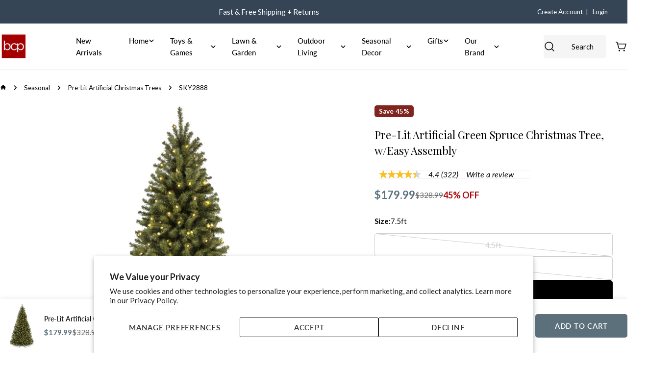

--- FILE ---
content_type: text/html; charset=utf-8
request_url: https://bestchoiceproducts.com/products/pre-lit-artificial-spruce-christmas-tree-w-incandescent-lights
body_size: 56030
content:















<!doctype html>
<html
  class="no-js"
  lang="en"
  
>
  <head>
    <meta charset="utf-8">
    <meta http-equiv="X-UA-Compatible" content="IE=edge">
    <meta name="viewport" content="width=device-width,initial-scale=1">
    <meta name="theme-color" content="">
    <link rel="canonical" href="https://bestchoiceproducts.com/products/pre-lit-artificial-spruce-christmas-tree-w-incandescent-lights">
    <link rel="preconnect" href="https://cdn.shopify.com" crossorigin><link rel="icon" type="image/png" href="//bestchoiceproducts.com/cdn/shop/files/New-Logo-red-bcp_c277a53e-7fe9-46d6-8aed-980cafd02546.png?crop=center&height=32&v=1663643009&width=32"><link rel="preconnect" href="https://fonts.shopifycdn.com" crossorigin><title>Pre-Lit Artificial Spruce Christmas Tree with Incandescent Lights | Best Choice Products</title>

    
      <meta name="description" content="Festive and seasonal : This Pre-Lit Artificial Spruce Christmas Tree with Incandescent Lights is the perfect fit to your christmas décor, it&#39;s made with artificial colours.">
    


<meta property="og:site_name" content="Best Choice Products">
<meta property="og:url" content="https://bestchoiceproducts.com/products/pre-lit-artificial-spruce-christmas-tree-w-incandescent-lights">
<meta property="og:title" content="Pre-Lit Artificial Spruce Christmas Tree with Incandescent Lights | Best Choice Products">
<meta property="og:type" content="product">
<meta property="og:description" content="Festive and seasonal : This Pre-Lit Artificial Spruce Christmas Tree with Incandescent Lights is the perfect fit to your christmas décor, it&#39;s made with artificial colours."><meta property="og:image" content="http://bestchoiceproducts.com/cdn/shop/files/SKY5027LRG-1.jpg?v=1761750621">
  <meta property="og:image:secure_url" content="https://bestchoiceproducts.com/cdn/shop/files/SKY5027LRG-1.jpg?v=1761750621">
  <meta property="og:image:width" content="2000">
  <meta property="og:image:height" content="2000"><meta property="og:price:amount" content="74.99">
  <meta property="og:price:currency" content="USD"><meta name="twitter:card" content="summary_large_image">
<meta name="twitter:title" content="Pre-Lit Artificial Spruce Christmas Tree with Incandescent Lights | Best Choice Products">
<meta name="twitter:description" content="Festive and seasonal : This Pre-Lit Artificial Spruce Christmas Tree with Incandescent Lights is the perfect fit to your christmas décor, it&#39;s made with artificial colours.">

<style data-shopify>
  @font-face {
  font-family: Lato;
  font-weight: 400;
  font-style: normal;
  font-display: swap;
  src: url("//bestchoiceproducts.com/cdn/fonts/lato/lato_n4.c3b93d431f0091c8be23185e15c9d1fee1e971c5.woff2") format("woff2"),
       url("//bestchoiceproducts.com/cdn/fonts/lato/lato_n4.d5c00c781efb195594fd2fd4ad04f7882949e327.woff") format("woff");
}

  @font-face {
  font-family: Lato;
  font-weight: 400;
  font-style: italic;
  font-display: swap;
  src: url("//bestchoiceproducts.com/cdn/fonts/lato/lato_i4.09c847adc47c2fefc3368f2e241a3712168bc4b6.woff2") format("woff2"),
       url("//bestchoiceproducts.com/cdn/fonts/lato/lato_i4.3c7d9eb6c1b0a2bf62d892c3ee4582b016d0f30c.woff") format("woff");
}

  @font-face {
  font-family: Lato;
  font-weight: 700;
  font-style: normal;
  font-display: swap;
  src: url("//bestchoiceproducts.com/cdn/fonts/lato/lato_n7.900f219bc7337bc57a7a2151983f0a4a4d9d5dcf.woff2") format("woff2"),
       url("//bestchoiceproducts.com/cdn/fonts/lato/lato_n7.a55c60751adcc35be7c4f8a0313f9698598612ee.woff") format("woff");
}

  @font-face {
  font-family: Lato;
  font-weight: 700;
  font-style: italic;
  font-display: swap;
  src: url("//bestchoiceproducts.com/cdn/fonts/lato/lato_i7.16ba75868b37083a879b8dd9f2be44e067dfbf92.woff2") format("woff2"),
       url("//bestchoiceproducts.com/cdn/fonts/lato/lato_i7.4c07c2b3b7e64ab516aa2f2081d2bb0366b9dce8.woff") format("woff");
}

  @font-face {
  font-family: Lato;
  font-weight: 700;
  font-style: normal;
  font-display: swap;
  src: url("//bestchoiceproducts.com/cdn/fonts/lato/lato_n7.900f219bc7337bc57a7a2151983f0a4a4d9d5dcf.woff2") format("woff2"),
       url("//bestchoiceproducts.com/cdn/fonts/lato/lato_n7.a55c60751adcc35be7c4f8a0313f9698598612ee.woff") format("woff");
}

  @font-face {
  font-family: Lato;
  font-weight: 700;
  font-style: italic;
  font-display: swap;
  src: url("//bestchoiceproducts.com/cdn/fonts/lato/lato_i7.16ba75868b37083a879b8dd9f2be44e067dfbf92.woff2") format("woff2"),
       url("//bestchoiceproducts.com/cdn/fonts/lato/lato_i7.4c07c2b3b7e64ab516aa2f2081d2bb0366b9dce8.woff") format("woff");
}

  @font-face {
  font-family: Lato;
  font-weight: 500;
  font-style: normal;
  font-display: swap;
  src: url("//bestchoiceproducts.com/cdn/fonts/lato/lato_n5.b2fec044fbe05725e71d90882e5f3b21dae2efbd.woff2") format("woff2"),
       url("//bestchoiceproducts.com/cdn/fonts/lato/lato_n5.f25a9a5c73ff9372e69074488f99e8ac702b5447.woff") format("woff");
}

  @font-face {
  font-family: "Playfair Display";
  font-weight: 400;
  font-style: normal;
  font-display: swap;
  src: url("//bestchoiceproducts.com/cdn/fonts/playfair_display/playfairdisplay_n4.9980f3e16959dc89137cc1369bfc3ae98af1deb9.woff2") format("woff2"),
       url("//bestchoiceproducts.com/cdn/fonts/playfair_display/playfairdisplay_n4.c562b7c8e5637886a811d2a017f9e023166064ee.woff") format("woff");
}

  @font-face {
  font-family: "Playfair Display";
  font-weight: 400;
  font-style: italic;
  font-display: swap;
  src: url("//bestchoiceproducts.com/cdn/fonts/playfair_display/playfairdisplay_i4.804ea8da9192aaed0368534aa085b3c1f3411619.woff2") format("woff2"),
       url("//bestchoiceproducts.com/cdn/fonts/playfair_display/playfairdisplay_i4.5538cb7a825d13d8a2333cd8a94065a93a95c710.woff") format("woff");
}

  @font-face {
  font-family: Lato;
  font-weight: 500;
  font-style: normal;
  font-display: swap;
  src: url("//bestchoiceproducts.com/cdn/fonts/lato/lato_n5.b2fec044fbe05725e71d90882e5f3b21dae2efbd.woff2") format("woff2"),
       url("//bestchoiceproducts.com/cdn/fonts/lato/lato_n5.f25a9a5c73ff9372e69074488f99e8ac702b5447.woff") format("woff");
}
@font-face {
  font-family: Lato;
  font-weight: 600;
  font-style: normal;
  font-display: swap;
  src: url("//bestchoiceproducts.com/cdn/fonts/lato/lato_n6.38d0e3b23b74a60f769c51d1df73fac96c580d59.woff2") format("woff2"),
       url("//bestchoiceproducts.com/cdn/fonts/lato/lato_n6.3365366161bdcc36a3f97cfbb23954d8c4bf4079.woff") format("woff");
}
@font-face {
  font-family: Lato;
  font-weight: 500;
  font-style: normal;
  font-display: swap;
  src: url("//bestchoiceproducts.com/cdn/fonts/lato/lato_n5.b2fec044fbe05725e71d90882e5f3b21dae2efbd.woff2") format("woff2"),
       url("//bestchoiceproducts.com/cdn/fonts/lato/lato_n5.f25a9a5c73ff9372e69074488f99e8ac702b5447.woff") format("woff");
}
@font-face {
  font-family: Lato;
  font-weight: 500;
  font-style: normal;
  font-display: swap;
  src: url("//bestchoiceproducts.com/cdn/fonts/lato/lato_n5.b2fec044fbe05725e71d90882e5f3b21dae2efbd.woff2") format("woff2"),
       url("//bestchoiceproducts.com/cdn/fonts/lato/lato_n5.f25a9a5c73ff9372e69074488f99e8ac702b5447.woff") format("woff");
}


  
    :root,
.color-scheme-1 {
      --color-background: 255,255,255;
      --color-secondary-background: 54,69,86;
      --color-primary: 92,112,124;
      --color-text-heading: 0,0,0;
      --color-foreground: 0,0,0;
      --color-border: 230,230,230;
      --color-button: 92,112,124;
      --color-button-text: 255,255,255;
      --color-secondary-button: 54,69,86;
      --color-secondary-button-border: 54,69,86;
      --color-secondary-button-text: 255,255,255;
      --color-button-hover-background: 54,69,86;
      --color-button-hover-text: 255,255,255;
      --color-button-before: #5d7795;
      --color-field: 245,245,245;
      --color-field-text: 0,0,0;
      --color-link: 0,0,0;
      --color-link-hover: 0,0,0;
      --color-product-price-sale: 92,112,124;
      --color-foreground-lighten-60: #666666;
      --color-foreground-lighten-19: #cfcfcf;
    }
    @media (min-width: 768px) {
      body .desktop-color-scheme-1 {
        --color-background: 255,255,255;
      --color-secondary-background: 54,69,86;
      --color-primary: 92,112,124;
      --color-text-heading: 0,0,0;
      --color-foreground: 0,0,0;
      --color-border: 230,230,230;
      --color-button: 92,112,124;
      --color-button-text: 255,255,255;
      --color-secondary-button: 54,69,86;
      --color-secondary-button-border: 54,69,86;
      --color-secondary-button-text: 255,255,255;
      --color-button-hover-background: 54,69,86;
      --color-button-hover-text: 255,255,255;
      --color-button-before: #5d7795;
      --color-field: 245,245,245;
      --color-field-text: 0,0,0;
      --color-link: 0,0,0;
      --color-link-hover: 0,0,0;
      --color-product-price-sale: 92,112,124;
      --color-foreground-lighten-60: #666666;
      --color-foreground-lighten-19: #cfcfcf;
        color: rgb(var(--color-foreground));
        background-color: rgb(var(--color-background));
      }
    }
    @media (max-width: 767px) {
      body .mobile-color-scheme-1 {
        --color-background: 255,255,255;
      --color-secondary-background: 54,69,86;
      --color-primary: 92,112,124;
      --color-text-heading: 0,0,0;
      --color-foreground: 0,0,0;
      --color-border: 230,230,230;
      --color-button: 92,112,124;
      --color-button-text: 255,255,255;
      --color-secondary-button: 54,69,86;
      --color-secondary-button-border: 54,69,86;
      --color-secondary-button-text: 255,255,255;
      --color-button-hover-background: 54,69,86;
      --color-button-hover-text: 255,255,255;
      --color-button-before: #5d7795;
      --color-field: 245,245,245;
      --color-field-text: 0,0,0;
      --color-link: 0,0,0;
      --color-link-hover: 0,0,0;
      --color-product-price-sale: 92,112,124;
      --color-foreground-lighten-60: #666666;
      --color-foreground-lighten-19: #cfcfcf;
        color: rgb(var(--color-foreground));
        background-color: rgb(var(--color-background));
      }
    }
  
    
.color-scheme-2 {
      --color-background: 92,112,124;
      --color-secondary-background: 255,255,255;
      --color-primary: 92,112,124;
      --color-text-heading: 255,255,255;
      --color-foreground: 255,255,255;
      --color-border: 255,255,255;
      --color-button: 54,69,86;
      --color-button-text: 255,255,255;
      --color-secondary-button: 255,255,255;
      --color-secondary-button-border: 255,255,255;
      --color-secondary-button-text: 54,69,86;
      --color-button-hover-background: 33,42,53;
      --color-button-hover-text: 255,255,255;
      --color-button-before: #485c74;
      --color-field: 255,255,255;
      --color-field-text: 0,0,0;
      --color-link: 255,255,255;
      --color-link-hover: 255,255,255;
      --color-product-price-sale: 92,112,124;
      --color-foreground-lighten-60: #bec6cb;
      --color-foreground-lighten-19: #7b8b95;
    }
    @media (min-width: 768px) {
      body .desktop-color-scheme-2 {
        --color-background: 92,112,124;
      --color-secondary-background: 255,255,255;
      --color-primary: 92,112,124;
      --color-text-heading: 255,255,255;
      --color-foreground: 255,255,255;
      --color-border: 255,255,255;
      --color-button: 54,69,86;
      --color-button-text: 255,255,255;
      --color-secondary-button: 255,255,255;
      --color-secondary-button-border: 255,255,255;
      --color-secondary-button-text: 54,69,86;
      --color-button-hover-background: 33,42,53;
      --color-button-hover-text: 255,255,255;
      --color-button-before: #485c74;
      --color-field: 255,255,255;
      --color-field-text: 0,0,0;
      --color-link: 255,255,255;
      --color-link-hover: 255,255,255;
      --color-product-price-sale: 92,112,124;
      --color-foreground-lighten-60: #bec6cb;
      --color-foreground-lighten-19: #7b8b95;
        color: rgb(var(--color-foreground));
        background-color: rgb(var(--color-background));
      }
    }
    @media (max-width: 767px) {
      body .mobile-color-scheme-2 {
        --color-background: 92,112,124;
      --color-secondary-background: 255,255,255;
      --color-primary: 92,112,124;
      --color-text-heading: 255,255,255;
      --color-foreground: 255,255,255;
      --color-border: 255,255,255;
      --color-button: 54,69,86;
      --color-button-text: 255,255,255;
      --color-secondary-button: 255,255,255;
      --color-secondary-button-border: 255,255,255;
      --color-secondary-button-text: 54,69,86;
      --color-button-hover-background: 33,42,53;
      --color-button-hover-text: 255,255,255;
      --color-button-before: #485c74;
      --color-field: 255,255,255;
      --color-field-text: 0,0,0;
      --color-link: 255,255,255;
      --color-link-hover: 255,255,255;
      --color-product-price-sale: 92,112,124;
      --color-foreground-lighten-60: #bec6cb;
      --color-foreground-lighten-19: #7b8b95;
        color: rgb(var(--color-foreground));
        background-color: rgb(var(--color-background));
      }
    }
  
    
.color-scheme-3 {
      --color-background: 54,69,86;
      --color-secondary-background: 255,255,255;
      --color-primary: 92,112,124;
      --color-text-heading: 255,255,255;
      --color-foreground: 255,255,255;
      --color-border: 92,112,124;
      --color-button: 92,112,124;
      --color-button-text: 255,255,255;
      --color-secondary-button: 255,255,255;
      --color-secondary-button-border: 255,255,255;
      --color-secondary-button-text: 33,42,53;
      --color-button-hover-background: 92,112,124;
      --color-button-hover-text: 255,255,255;
      --color-button-before: #91a3ad;
      --color-field: 255,255,255;
      --color-field-text: 0,0,0;
      --color-link: 255,255,255;
      --color-link-hover: 255,255,255;
      --color-product-price-sale: 214,58,47;
      --color-foreground-lighten-60: #afb5bb;
      --color-foreground-lighten-19: #5c6876;
    }
    @media (min-width: 768px) {
      body .desktop-color-scheme-3 {
        --color-background: 54,69,86;
      --color-secondary-background: 255,255,255;
      --color-primary: 92,112,124;
      --color-text-heading: 255,255,255;
      --color-foreground: 255,255,255;
      --color-border: 92,112,124;
      --color-button: 92,112,124;
      --color-button-text: 255,255,255;
      --color-secondary-button: 255,255,255;
      --color-secondary-button-border: 255,255,255;
      --color-secondary-button-text: 33,42,53;
      --color-button-hover-background: 92,112,124;
      --color-button-hover-text: 255,255,255;
      --color-button-before: #91a3ad;
      --color-field: 255,255,255;
      --color-field-text: 0,0,0;
      --color-link: 255,255,255;
      --color-link-hover: 255,255,255;
      --color-product-price-sale: 214,58,47;
      --color-foreground-lighten-60: #afb5bb;
      --color-foreground-lighten-19: #5c6876;
        color: rgb(var(--color-foreground));
        background-color: rgb(var(--color-background));
      }
    }
    @media (max-width: 767px) {
      body .mobile-color-scheme-3 {
        --color-background: 54,69,86;
      --color-secondary-background: 255,255,255;
      --color-primary: 92,112,124;
      --color-text-heading: 255,255,255;
      --color-foreground: 255,255,255;
      --color-border: 92,112,124;
      --color-button: 92,112,124;
      --color-button-text: 255,255,255;
      --color-secondary-button: 255,255,255;
      --color-secondary-button-border: 255,255,255;
      --color-secondary-button-text: 33,42,53;
      --color-button-hover-background: 92,112,124;
      --color-button-hover-text: 255,255,255;
      --color-button-before: #91a3ad;
      --color-field: 255,255,255;
      --color-field-text: 0,0,0;
      --color-link: 255,255,255;
      --color-link-hover: 255,255,255;
      --color-product-price-sale: 214,58,47;
      --color-foreground-lighten-60: #afb5bb;
      --color-foreground-lighten-19: #5c6876;
        color: rgb(var(--color-foreground));
        background-color: rgb(var(--color-background));
      }
    }
  
    
.color-scheme-4 {
      --color-background: 232,228,226;
      --color-secondary-background: 255,255,255;
      --color-primary: 54,69,86;
      --color-text-heading: 0,0,0;
      --color-foreground: 0,0,0;
      --color-border: 38,35,30;
      --color-button: 54,69,86;
      --color-button-text: 255,255,255;
      --color-secondary-button: 92,112,124;
      --color-secondary-button-border: 92,112,124;
      --color-secondary-button-text: 255,255,255;
      --color-button-hover-background: 35,46,58;
      --color-button-hover-text: 255,255,255;
      --color-button-before: #49607a;
      --color-field: 255,255,255;
      --color-field-text: 0,0,0;
      --color-link: 0,0,0;
      --color-link-hover: 0,0,0;
      --color-product-price-sale: 214,58,47;
      --color-foreground-lighten-60: #5d5b5a;
      --color-foreground-lighten-19: #bcb9b7;
    }
    @media (min-width: 768px) {
      body .desktop-color-scheme-4 {
        --color-background: 232,228,226;
      --color-secondary-background: 255,255,255;
      --color-primary: 54,69,86;
      --color-text-heading: 0,0,0;
      --color-foreground: 0,0,0;
      --color-border: 38,35,30;
      --color-button: 54,69,86;
      --color-button-text: 255,255,255;
      --color-secondary-button: 92,112,124;
      --color-secondary-button-border: 92,112,124;
      --color-secondary-button-text: 255,255,255;
      --color-button-hover-background: 35,46,58;
      --color-button-hover-text: 255,255,255;
      --color-button-before: #49607a;
      --color-field: 255,255,255;
      --color-field-text: 0,0,0;
      --color-link: 0,0,0;
      --color-link-hover: 0,0,0;
      --color-product-price-sale: 214,58,47;
      --color-foreground-lighten-60: #5d5b5a;
      --color-foreground-lighten-19: #bcb9b7;
        color: rgb(var(--color-foreground));
        background-color: rgb(var(--color-background));
      }
    }
    @media (max-width: 767px) {
      body .mobile-color-scheme-4 {
        --color-background: 232,228,226;
      --color-secondary-background: 255,255,255;
      --color-primary: 54,69,86;
      --color-text-heading: 0,0,0;
      --color-foreground: 0,0,0;
      --color-border: 38,35,30;
      --color-button: 54,69,86;
      --color-button-text: 255,255,255;
      --color-secondary-button: 92,112,124;
      --color-secondary-button-border: 92,112,124;
      --color-secondary-button-text: 255,255,255;
      --color-button-hover-background: 35,46,58;
      --color-button-hover-text: 255,255,255;
      --color-button-before: #49607a;
      --color-field: 255,255,255;
      --color-field-text: 0,0,0;
      --color-link: 0,0,0;
      --color-link-hover: 0,0,0;
      --color-product-price-sale: 214,58,47;
      --color-foreground-lighten-60: #5d5b5a;
      --color-foreground-lighten-19: #bcb9b7;
        color: rgb(var(--color-foreground));
        background-color: rgb(var(--color-background));
      }
    }
  
    
.color-scheme-inverse {
      --color-background: 247,247,247;
      --color-secondary-background: 54,69,86;
      --color-primary: 92,112,124;
      --color-text-heading: 17,24,39;
      --color-foreground: 17,24,39;
      --color-border: 255,255,255;
      --color-button: 38,35,30;
      --color-button-text: 255,255,255;
      --color-secondary-button: 92,112,124;
      --color-secondary-button-border: 255,255,255;
      --color-secondary-button-text: 255,255,255;
      --color-button-hover-background: 54,69,86;
      --color-button-hover-text: 255,255,255;
      --color-button-before: #5d7795;
      --color-field: 255,255,255;
      --color-field-text: 0,0,0;
      --color-link: 17,24,39;
      --color-link-hover: 17,24,39;
      --color-product-price-sale: 214,58,47;
      --color-foreground-lighten-60: #6d717a;
      --color-foreground-lighten-19: #cbcdcf;
    }
    @media (min-width: 768px) {
      body .desktop-color-scheme-inverse {
        --color-background: 247,247,247;
      --color-secondary-background: 54,69,86;
      --color-primary: 92,112,124;
      --color-text-heading: 17,24,39;
      --color-foreground: 17,24,39;
      --color-border: 255,255,255;
      --color-button: 38,35,30;
      --color-button-text: 255,255,255;
      --color-secondary-button: 92,112,124;
      --color-secondary-button-border: 255,255,255;
      --color-secondary-button-text: 255,255,255;
      --color-button-hover-background: 54,69,86;
      --color-button-hover-text: 255,255,255;
      --color-button-before: #5d7795;
      --color-field: 255,255,255;
      --color-field-text: 0,0,0;
      --color-link: 17,24,39;
      --color-link-hover: 17,24,39;
      --color-product-price-sale: 214,58,47;
      --color-foreground-lighten-60: #6d717a;
      --color-foreground-lighten-19: #cbcdcf;
        color: rgb(var(--color-foreground));
        background-color: rgb(var(--color-background));
      }
    }
    @media (max-width: 767px) {
      body .mobile-color-scheme-inverse {
        --color-background: 247,247,247;
      --color-secondary-background: 54,69,86;
      --color-primary: 92,112,124;
      --color-text-heading: 17,24,39;
      --color-foreground: 17,24,39;
      --color-border: 255,255,255;
      --color-button: 38,35,30;
      --color-button-text: 255,255,255;
      --color-secondary-button: 92,112,124;
      --color-secondary-button-border: 255,255,255;
      --color-secondary-button-text: 255,255,255;
      --color-button-hover-background: 54,69,86;
      --color-button-hover-text: 255,255,255;
      --color-button-before: #5d7795;
      --color-field: 255,255,255;
      --color-field-text: 0,0,0;
      --color-link: 17,24,39;
      --color-link-hover: 17,24,39;
      --color-product-price-sale: 214,58,47;
      --color-foreground-lighten-60: #6d717a;
      --color-foreground-lighten-19: #cbcdcf;
        color: rgb(var(--color-foreground));
        background-color: rgb(var(--color-background));
      }
    }
  
    
.color-scheme-6 {
      --color-background: 54,69,86;
      --color-secondary-background: 243,238,234;
      --color-primary: 92,112,124;
      --color-text-heading: 255,255,255;
      --color-foreground: 255,255,255;
      --color-border: 92,112,124;
      --color-button: 92,112,124;
      --color-button-text: 255,255,255;
      --color-secondary-button: 255,255,255;
      --color-secondary-button-border: 230,230,230;
      --color-secondary-button-text: 54,69,86;
      --color-button-hover-background: 17,24,39;
      --color-button-hover-text: 255,255,255;
      --color-button-before: #30446e;
      --color-field: 255,255,255;
      --color-field-text: 17,24,39;
      --color-link: 255,255,255;
      --color-link-hover: 255,255,255;
      --color-product-price-sale: 214,58,47;
      --color-foreground-lighten-60: #afb5bb;
      --color-foreground-lighten-19: #5c6876;
    }
    @media (min-width: 768px) {
      body .desktop-color-scheme-6 {
        --color-background: 54,69,86;
      --color-secondary-background: 243,238,234;
      --color-primary: 92,112,124;
      --color-text-heading: 255,255,255;
      --color-foreground: 255,255,255;
      --color-border: 92,112,124;
      --color-button: 92,112,124;
      --color-button-text: 255,255,255;
      --color-secondary-button: 255,255,255;
      --color-secondary-button-border: 230,230,230;
      --color-secondary-button-text: 54,69,86;
      --color-button-hover-background: 17,24,39;
      --color-button-hover-text: 255,255,255;
      --color-button-before: #30446e;
      --color-field: 255,255,255;
      --color-field-text: 17,24,39;
      --color-link: 255,255,255;
      --color-link-hover: 255,255,255;
      --color-product-price-sale: 214,58,47;
      --color-foreground-lighten-60: #afb5bb;
      --color-foreground-lighten-19: #5c6876;
        color: rgb(var(--color-foreground));
        background-color: rgb(var(--color-background));
      }
    }
    @media (max-width: 767px) {
      body .mobile-color-scheme-6 {
        --color-background: 54,69,86;
      --color-secondary-background: 243,238,234;
      --color-primary: 92,112,124;
      --color-text-heading: 255,255,255;
      --color-foreground: 255,255,255;
      --color-border: 92,112,124;
      --color-button: 92,112,124;
      --color-button-text: 255,255,255;
      --color-secondary-button: 255,255,255;
      --color-secondary-button-border: 230,230,230;
      --color-secondary-button-text: 54,69,86;
      --color-button-hover-background: 17,24,39;
      --color-button-hover-text: 255,255,255;
      --color-button-before: #30446e;
      --color-field: 255,255,255;
      --color-field-text: 17,24,39;
      --color-link: 255,255,255;
      --color-link-hover: 255,255,255;
      --color-product-price-sale: 214,58,47;
      --color-foreground-lighten-60: #afb5bb;
      --color-foreground-lighten-19: #5c6876;
        color: rgb(var(--color-foreground));
        background-color: rgb(var(--color-background));
      }
    }
  
    
.color-scheme-7 {
      --color-background: 103,106,92;
      --color-secondary-background: 248,248,248;
      --color-primary: 214,58,47;
      --color-text-heading: 255,255,255;
      --color-foreground: 255,255,255;
      --color-border: 230,230,230;
      --color-button: 230,230,230;
      --color-button-text: 60,61,56;
      --color-secondary-button: 0,0,0;
      --color-secondary-button-border: 255,255,255;
      --color-secondary-button-text: 255,255,255;
      --color-button-hover-background: 230,230,230;
      --color-button-hover-text: 255,255,255;
      --color-button-before: #ffffff;
      --color-field: 245,245,245;
      --color-field-text: 0,0,0;
      --color-link: 255,255,255;
      --color-link-hover: 255,255,255;
      --color-product-price-sale: 214,58,47;
      --color-foreground-lighten-60: #c2c3be;
      --color-foreground-lighten-19: #84867b;
    }
    @media (min-width: 768px) {
      body .desktop-color-scheme-7 {
        --color-background: 103,106,92;
      --color-secondary-background: 248,248,248;
      --color-primary: 214,58,47;
      --color-text-heading: 255,255,255;
      --color-foreground: 255,255,255;
      --color-border: 230,230,230;
      --color-button: 230,230,230;
      --color-button-text: 60,61,56;
      --color-secondary-button: 0,0,0;
      --color-secondary-button-border: 255,255,255;
      --color-secondary-button-text: 255,255,255;
      --color-button-hover-background: 230,230,230;
      --color-button-hover-text: 255,255,255;
      --color-button-before: #ffffff;
      --color-field: 245,245,245;
      --color-field-text: 0,0,0;
      --color-link: 255,255,255;
      --color-link-hover: 255,255,255;
      --color-product-price-sale: 214,58,47;
      --color-foreground-lighten-60: #c2c3be;
      --color-foreground-lighten-19: #84867b;
        color: rgb(var(--color-foreground));
        background-color: rgb(var(--color-background));
      }
    }
    @media (max-width: 767px) {
      body .mobile-color-scheme-7 {
        --color-background: 103,106,92;
      --color-secondary-background: 248,248,248;
      --color-primary: 214,58,47;
      --color-text-heading: 255,255,255;
      --color-foreground: 255,255,255;
      --color-border: 230,230,230;
      --color-button: 230,230,230;
      --color-button-text: 60,61,56;
      --color-secondary-button: 0,0,0;
      --color-secondary-button-border: 255,255,255;
      --color-secondary-button-text: 255,255,255;
      --color-button-hover-background: 230,230,230;
      --color-button-hover-text: 255,255,255;
      --color-button-before: #ffffff;
      --color-field: 245,245,245;
      --color-field-text: 0,0,0;
      --color-link: 255,255,255;
      --color-link-hover: 255,255,255;
      --color-product-price-sale: 214,58,47;
      --color-foreground-lighten-60: #c2c3be;
      --color-foreground-lighten-19: #84867b;
        color: rgb(var(--color-foreground));
        background-color: rgb(var(--color-background));
      }
    }
  
    
.color-scheme-8 {
      --color-background: 38,35,30;
      --color-secondary-background: 247,247,247;
      --color-primary: 214,58,47;
      --color-text-heading: 255,255,255;
      --color-foreground: 255,255,255;
      --color-border: 255,255,255;
      --color-button: 232,228,226;
      --color-button-text: 38,35,30;
      --color-secondary-button: 255,255,255;
      --color-secondary-button-border: 255,255,255;
      --color-secondary-button-text: 38,35,30;
      --color-button-hover-background: 54,69,86;
      --color-button-hover-text: 255,255,255;
      --color-button-before: #5d7795;
      --color-field: 255,255,255;
      --color-field-text: 0,0,0;
      --color-link: 255,255,255;
      --color-link-hover: 255,255,255;
      --color-product-price-sale: 214,58,47;
      --color-foreground-lighten-60: #a8a7a5;
      --color-foreground-lighten-19: #4f4d49;
    }
    @media (min-width: 768px) {
      body .desktop-color-scheme-8 {
        --color-background: 38,35,30;
      --color-secondary-background: 247,247,247;
      --color-primary: 214,58,47;
      --color-text-heading: 255,255,255;
      --color-foreground: 255,255,255;
      --color-border: 255,255,255;
      --color-button: 232,228,226;
      --color-button-text: 38,35,30;
      --color-secondary-button: 255,255,255;
      --color-secondary-button-border: 255,255,255;
      --color-secondary-button-text: 38,35,30;
      --color-button-hover-background: 54,69,86;
      --color-button-hover-text: 255,255,255;
      --color-button-before: #5d7795;
      --color-field: 255,255,255;
      --color-field-text: 0,0,0;
      --color-link: 255,255,255;
      --color-link-hover: 255,255,255;
      --color-product-price-sale: 214,58,47;
      --color-foreground-lighten-60: #a8a7a5;
      --color-foreground-lighten-19: #4f4d49;
        color: rgb(var(--color-foreground));
        background-color: rgb(var(--color-background));
      }
    }
    @media (max-width: 767px) {
      body .mobile-color-scheme-8 {
        --color-background: 38,35,30;
      --color-secondary-background: 247,247,247;
      --color-primary: 214,58,47;
      --color-text-heading: 255,255,255;
      --color-foreground: 255,255,255;
      --color-border: 255,255,255;
      --color-button: 232,228,226;
      --color-button-text: 38,35,30;
      --color-secondary-button: 255,255,255;
      --color-secondary-button-border: 255,255,255;
      --color-secondary-button-text: 38,35,30;
      --color-button-hover-background: 54,69,86;
      --color-button-hover-text: 255,255,255;
      --color-button-before: #5d7795;
      --color-field: 255,255,255;
      --color-field-text: 0,0,0;
      --color-link: 255,255,255;
      --color-link-hover: 255,255,255;
      --color-product-price-sale: 214,58,47;
      --color-foreground-lighten-60: #a8a7a5;
      --color-foreground-lighten-19: #4f4d49;
        color: rgb(var(--color-foreground));
        background-color: rgb(var(--color-background));
      }
    }
  
    
.color-scheme-9 {
      --color-background: 255,255,255;
      --color-secondary-background: 245,245,245;
      --color-primary: 214,58,47;
      --color-text-heading: 0,0,0;
      --color-foreground: 0,0,0;
      --color-border: 230,230,230;
      --color-button: 0,0,0;
      --color-button-text: 255,255,255;
      --color-secondary-button: 255,255,255;
      --color-secondary-button-border: 204,204,204;
      --color-secondary-button-text: 0,0,0;
      --color-button-hover-background: 0,0,0;
      --color-button-hover-text: 255,255,255;
      --color-button-before: #333333;
      --color-field: 245,245,245;
      --color-field-text: 0,0,0;
      --color-link: 0,0,0;
      --color-link-hover: 0,0,0;
      --color-product-price-sale: 214,58,47;
      --color-foreground-lighten-60: #666666;
      --color-foreground-lighten-19: #cfcfcf;
    }
    @media (min-width: 768px) {
      body .desktop-color-scheme-9 {
        --color-background: 255,255,255;
      --color-secondary-background: 245,245,245;
      --color-primary: 214,58,47;
      --color-text-heading: 0,0,0;
      --color-foreground: 0,0,0;
      --color-border: 230,230,230;
      --color-button: 0,0,0;
      --color-button-text: 255,255,255;
      --color-secondary-button: 255,255,255;
      --color-secondary-button-border: 204,204,204;
      --color-secondary-button-text: 0,0,0;
      --color-button-hover-background: 0,0,0;
      --color-button-hover-text: 255,255,255;
      --color-button-before: #333333;
      --color-field: 245,245,245;
      --color-field-text: 0,0,0;
      --color-link: 0,0,0;
      --color-link-hover: 0,0,0;
      --color-product-price-sale: 214,58,47;
      --color-foreground-lighten-60: #666666;
      --color-foreground-lighten-19: #cfcfcf;
        color: rgb(var(--color-foreground));
        background-color: rgb(var(--color-background));
      }
    }
    @media (max-width: 767px) {
      body .mobile-color-scheme-9 {
        --color-background: 255,255,255;
      --color-secondary-background: 245,245,245;
      --color-primary: 214,58,47;
      --color-text-heading: 0,0,0;
      --color-foreground: 0,0,0;
      --color-border: 230,230,230;
      --color-button: 0,0,0;
      --color-button-text: 255,255,255;
      --color-secondary-button: 255,255,255;
      --color-secondary-button-border: 204,204,204;
      --color-secondary-button-text: 0,0,0;
      --color-button-hover-background: 0,0,0;
      --color-button-hover-text: 255,255,255;
      --color-button-before: #333333;
      --color-field: 245,245,245;
      --color-field-text: 0,0,0;
      --color-link: 0,0,0;
      --color-link-hover: 0,0,0;
      --color-product-price-sale: 214,58,47;
      --color-foreground-lighten-60: #666666;
      --color-foreground-lighten-19: #cfcfcf;
        color: rgb(var(--color-foreground));
        background-color: rgb(var(--color-background));
      }
    }
  
    
.color-scheme-10 {
      --color-background: 119,36,36;
      --color-secondary-background: 255,255,255;
      --color-primary: 119,36,36;
      --color-text-heading: 255,255,255;
      --color-foreground: 255,255,255;
      --color-border: 230,230,230;
      --color-button: 255,255,255;
      --color-button-text: 38,35,30;
      --color-secondary-button: 119,36,36;
      --color-secondary-button-border: 119,36,36;
      --color-secondary-button-text: 255,255,255;
      --color-button-hover-background: 255,255,255;
      --color-button-hover-text: 0,0,0;
      --color-button-before: #ffffff;
      --color-field: 245,245,245;
      --color-field-text: 0,0,0;
      --color-link: 255,255,255;
      --color-link-hover: 255,255,255;
      --color-product-price-sale: 214,58,47;
      --color-foreground-lighten-60: #c9a7a7;
      --color-foreground-lighten-19: #914e4e;
    }
    @media (min-width: 768px) {
      body .desktop-color-scheme-10 {
        --color-background: 119,36,36;
      --color-secondary-background: 255,255,255;
      --color-primary: 119,36,36;
      --color-text-heading: 255,255,255;
      --color-foreground: 255,255,255;
      --color-border: 230,230,230;
      --color-button: 255,255,255;
      --color-button-text: 38,35,30;
      --color-secondary-button: 119,36,36;
      --color-secondary-button-border: 119,36,36;
      --color-secondary-button-text: 255,255,255;
      --color-button-hover-background: 255,255,255;
      --color-button-hover-text: 0,0,0;
      --color-button-before: #ffffff;
      --color-field: 245,245,245;
      --color-field-text: 0,0,0;
      --color-link: 255,255,255;
      --color-link-hover: 255,255,255;
      --color-product-price-sale: 214,58,47;
      --color-foreground-lighten-60: #c9a7a7;
      --color-foreground-lighten-19: #914e4e;
        color: rgb(var(--color-foreground));
        background-color: rgb(var(--color-background));
      }
    }
    @media (max-width: 767px) {
      body .mobile-color-scheme-10 {
        --color-background: 119,36,36;
      --color-secondary-background: 255,255,255;
      --color-primary: 119,36,36;
      --color-text-heading: 255,255,255;
      --color-foreground: 255,255,255;
      --color-border: 230,230,230;
      --color-button: 255,255,255;
      --color-button-text: 38,35,30;
      --color-secondary-button: 119,36,36;
      --color-secondary-button-border: 119,36,36;
      --color-secondary-button-text: 255,255,255;
      --color-button-hover-background: 255,255,255;
      --color-button-hover-text: 0,0,0;
      --color-button-before: #ffffff;
      --color-field: 245,245,245;
      --color-field-text: 0,0,0;
      --color-link: 255,255,255;
      --color-link-hover: 255,255,255;
      --color-product-price-sale: 214,58,47;
      --color-foreground-lighten-60: #c9a7a7;
      --color-foreground-lighten-19: #914e4e;
        color: rgb(var(--color-foreground));
        background-color: rgb(var(--color-background));
      }
    }
  
    
.color-scheme-11 {
      --color-background: 41,50,58;
      --color-secondary-background: 247,247,247;
      --color-primary: 128,36,32;
      --color-text-heading: 255,255,255;
      --color-foreground: 255,255,255;
      --color-border: 255,255,255;
      --color-button: 255,255,255;
      --color-button-text: 33,42,53;
      --color-secondary-button: 17,24,39;
      --color-secondary-button-border: 17,24,39;
      --color-secondary-button-text: 255,255,255;
      --color-button-hover-background: 103,106,92;
      --color-button-hover-text: 255,255,255;
      --color-button-before: #9a9d8f;
      --color-field: 255,255,255;
      --color-field-text: 0,0,0;
      --color-link: 255,255,255;
      --color-link-hover: 255,255,255;
      --color-product-price-sale: 128,36,32;
      --color-foreground-lighten-60: #a9adb0;
      --color-foreground-lighten-19: #52595f;
    }
    @media (min-width: 768px) {
      body .desktop-color-scheme-11 {
        --color-background: 41,50,58;
      --color-secondary-background: 247,247,247;
      --color-primary: 128,36,32;
      --color-text-heading: 255,255,255;
      --color-foreground: 255,255,255;
      --color-border: 255,255,255;
      --color-button: 255,255,255;
      --color-button-text: 33,42,53;
      --color-secondary-button: 17,24,39;
      --color-secondary-button-border: 17,24,39;
      --color-secondary-button-text: 255,255,255;
      --color-button-hover-background: 103,106,92;
      --color-button-hover-text: 255,255,255;
      --color-button-before: #9a9d8f;
      --color-field: 255,255,255;
      --color-field-text: 0,0,0;
      --color-link: 255,255,255;
      --color-link-hover: 255,255,255;
      --color-product-price-sale: 128,36,32;
      --color-foreground-lighten-60: #a9adb0;
      --color-foreground-lighten-19: #52595f;
        color: rgb(var(--color-foreground));
        background-color: rgb(var(--color-background));
      }
    }
    @media (max-width: 767px) {
      body .mobile-color-scheme-11 {
        --color-background: 41,50,58;
      --color-secondary-background: 247,247,247;
      --color-primary: 128,36,32;
      --color-text-heading: 255,255,255;
      --color-foreground: 255,255,255;
      --color-border: 255,255,255;
      --color-button: 255,255,255;
      --color-button-text: 33,42,53;
      --color-secondary-button: 17,24,39;
      --color-secondary-button-border: 17,24,39;
      --color-secondary-button-text: 255,255,255;
      --color-button-hover-background: 103,106,92;
      --color-button-hover-text: 255,255,255;
      --color-button-before: #9a9d8f;
      --color-field: 255,255,255;
      --color-field-text: 0,0,0;
      --color-link: 255,255,255;
      --color-link-hover: 255,255,255;
      --color-product-price-sale: 128,36,32;
      --color-foreground-lighten-60: #a9adb0;
      --color-foreground-lighten-19: #52595f;
        color: rgb(var(--color-foreground));
        background-color: rgb(var(--color-background));
      }
    }
  
    
.color-scheme-95872d54-2166-4f00-9216-201aaf2bab9d {
      --color-background: 244,244,244;
      --color-secondary-background: 54,69,86;
      --color-primary: 92,112,124;
      --color-text-heading: 58,74,89;
      --color-foreground: 58,74,89;
      --color-border: 230,230,230;
      --color-button: 58,74,89;
      --color-button-text: 255,255,255;
      --color-secondary-button: 54,69,86;
      --color-secondary-button-border: 54,69,86;
      --color-secondary-button-text: 255,255,255;
      --color-button-hover-background: 54,69,86;
      --color-button-hover-text: 255,255,255;
      --color-button-before: #5d7795;
      --color-field: 245,245,245;
      --color-field-text: 0,0,0;
      --color-link: 58,74,89;
      --color-link-hover: 58,74,89;
      --color-product-price-sale: 92,112,124;
      --color-foreground-lighten-60: #848e97;
      --color-foreground-lighten-19: #d1d4d7;
    }
    @media (min-width: 768px) {
      body .desktop-color-scheme-95872d54-2166-4f00-9216-201aaf2bab9d {
        --color-background: 244,244,244;
      --color-secondary-background: 54,69,86;
      --color-primary: 92,112,124;
      --color-text-heading: 58,74,89;
      --color-foreground: 58,74,89;
      --color-border: 230,230,230;
      --color-button: 58,74,89;
      --color-button-text: 255,255,255;
      --color-secondary-button: 54,69,86;
      --color-secondary-button-border: 54,69,86;
      --color-secondary-button-text: 255,255,255;
      --color-button-hover-background: 54,69,86;
      --color-button-hover-text: 255,255,255;
      --color-button-before: #5d7795;
      --color-field: 245,245,245;
      --color-field-text: 0,0,0;
      --color-link: 58,74,89;
      --color-link-hover: 58,74,89;
      --color-product-price-sale: 92,112,124;
      --color-foreground-lighten-60: #848e97;
      --color-foreground-lighten-19: #d1d4d7;
        color: rgb(var(--color-foreground));
        background-color: rgb(var(--color-background));
      }
    }
    @media (max-width: 767px) {
      body .mobile-color-scheme-95872d54-2166-4f00-9216-201aaf2bab9d {
        --color-background: 244,244,244;
      --color-secondary-background: 54,69,86;
      --color-primary: 92,112,124;
      --color-text-heading: 58,74,89;
      --color-foreground: 58,74,89;
      --color-border: 230,230,230;
      --color-button: 58,74,89;
      --color-button-text: 255,255,255;
      --color-secondary-button: 54,69,86;
      --color-secondary-button-border: 54,69,86;
      --color-secondary-button-text: 255,255,255;
      --color-button-hover-background: 54,69,86;
      --color-button-hover-text: 255,255,255;
      --color-button-before: #5d7795;
      --color-field: 245,245,245;
      --color-field-text: 0,0,0;
      --color-link: 58,74,89;
      --color-link-hover: 58,74,89;
      --color-product-price-sale: 92,112,124;
      --color-foreground-lighten-60: #848e97;
      --color-foreground-lighten-19: #d1d4d7;
        color: rgb(var(--color-foreground));
        background-color: rgb(var(--color-background));
      }
    }
  

  body, .color-scheme-1, .color-scheme-2, .color-scheme-3, .color-scheme-4, .color-scheme-inverse, .color-scheme-6, .color-scheme-7, .color-scheme-8, .color-scheme-9, .color-scheme-10, .color-scheme-11, .color-scheme-95872d54-2166-4f00-9216-201aaf2bab9d {
    color: rgb(var(--color-foreground));
    background-color: rgb(var(--color-background));
  }

  :root {
    /* Animation variable */
    --animation-nav: .5s cubic-bezier(.6, 0, .4, 1);
    --animation-default: .5s cubic-bezier(.3, 1, .3, 1);
    --animation-fast: .3s cubic-bezier(.7, 0, .3, 1);
    --transform-origin-start: left;
    --transform-origin-end: right;
    --duration-default: 200ms;
    --duration-image: 1000ms;

    --font-body-family: Lato, sans-serif;
    --font-body-style: normal;
    --font-body-weight: 400;
    --font-body-weight-bolder: 700;
    --font-body-weight-bold: 700;
    --font-body-size: 1.5rem;
    --font-body-line-height: 1.6;

    --font-heading-family: "Playfair Display", serif;
    --font-heading-style: normal;
    --font-heading-weight: 400;
    --font-heading-letter-spacing: 0.0em;
    --font-heading-transform: none;
    --font-heading-scale: 1.0;
    --font-heading-mobile-scale: 0.8;

    --font-hd1-transform:none;

    --font-subheading-family: Lato, sans-serif;
    --font-subheading-weight: 500;
    --font-subheading-scale: 1.0;
    --font-subheading-transform: uppercase;
    --font-subheading-letter-spacing: 0.05em;

    --font-navigation-family: Lato, sans-serif;
    --font-navigation-weight: 500;
    --navigation-transform: none;

    --font-button-family: Lato, sans-serif;
    --font-button-weight: 600;
    --buttons-letter-spacing: 0.05em;
    --buttons-transform: uppercase;
    --buttons-height: 4.8rem;
    --buttons-border-width: 1px;
    --inputs-border-width: 1px;

    --font-pcard-title-family: Lato, sans-serif;
    --font-pcard-title-style: normal;
    --font-pcard-title-weight: 500;
    --font-pcard-title-scale: 0.9;
    --font-pcard-title-transform: none;

    --font-hd1-size: 6.0rem;
    --font-hd2-size: 4.8rem;
    --font-hd3-size: 3.6rem;
    --font-h1-size: calc(var(--font-heading-scale) * 4rem);
    --font-h2-size: calc(var(--font-heading-scale) * 3.2rem);
    --font-h3-size: calc(var(--font-heading-scale) * 2.8rem);
    --font-h4-size: calc(var(--font-heading-scale) * 2.2rem);
    --font-h5-size: calc(var(--font-heading-scale) * 1.8rem);
    --font-h6-size: calc(var(--font-heading-scale) * 1.6rem);
    --font-subheading-size: calc(var(--font-subheading-scale) * var(--font-body-size));
    --font-pcard-title-size: calc(var(--font-pcard-title-scale) * var(--font-body-size));

    --color-badge-sale: #802420;
    --color-badge-sale-text: #FFFFFF;
    --color-badge-soldout: #c0bbb6;
    --color-badge-soldout-text: #FFFFFF;
    --color-badge-hot: #364556;
    --color-badge-hot-text: #FFFFFF;
    --color-badge-new: #364556;
    --color-badge-new-text: #FFFFFF;
    --color-cart-bubble: #dc2626;
    --color-keyboard-focus: 11 97 205;

    --buttons-radius: 0.5rem;
    --inputs-radius: 0.5rem;
    --textareas-radius: 0.5rem;
    --blocks-radius: 0.0rem;
    --blocks-radius-mobile: 0.0rem;
    --small-blocks-radius: 0.0rem;
    --medium-blocks-radius: 0.0rem;
    --pcard-radius: 0.0rem;
    --pcard-inner-radius: 0.0rem;
    --badges-radius: 0.5rem;

    --page-width: 1410px;
    --page-width-margin: 0rem;
    --header-padding-bottom: 4rem;
    --header-padding-bottom-mobile: 3.2rem;
    --header-padding-bottom-large: 6rem;
    --header-padding-bottom-large-lg: 4rem;
  }

  *,
  *::before,
  *::after {
    box-sizing: inherit;
  }

  html {
    box-sizing: border-box;
    font-size: 62.5%;
    height: 100%;
  }

  body {
    min-height: 100%;
    margin: 0;
    font-family: var(--font-body-family);
    font-style: var(--font-body-style);
    font-weight: var(--font-body-weight);
    font-size: var(--font-body-size);
    line-height: var(--font-body-line-height);
    -webkit-font-smoothing: antialiased;
    -moz-osx-font-smoothing: grayscale;
    touch-action: manipulation;
    -webkit-text-size-adjust: 100%;
    font-feature-settings: normal;
  }
  @media (min-width: 1485px) {
    .swiper-controls--outside {
      --swiper-navigation-offset-x: calc((var(--swiper-navigation-size) + 2.7rem) * -1);
    }
  }
</style>

  <link rel="preload" as="font" href="//bestchoiceproducts.com/cdn/fonts/lato/lato_n4.c3b93d431f0091c8be23185e15c9d1fee1e971c5.woff2" type="font/woff2" crossorigin>
  

  <link rel="preload" as="font" href="//bestchoiceproducts.com/cdn/fonts/playfair_display/playfairdisplay_n4.9980f3e16959dc89137cc1369bfc3ae98af1deb9.woff2" type="font/woff2" crossorigin>
  
<link href="//bestchoiceproducts.com/cdn/shop/t/419/assets/vendor.css?v=94183888130352382221768518275" rel="stylesheet" type="text/css" media="all" /><link href="//bestchoiceproducts.com/cdn/shop/t/419/assets/theme.css?v=152005992869176845261768518275" rel="stylesheet" type="text/css" media="all" />
  <script>window.performance && window.performance.mark && window.performance.mark('shopify.content_for_header.start');</script><meta name="facebook-domain-verification" content="um462cw3fae49t98yvbcze5vtjumjn">
<meta name="google-site-verification" content="jlANC-pRCInWI2er5BLC3VadeJBA7YRHyfSuO2pdbT0">
<meta id="shopify-digital-wallet" name="shopify-digital-wallet" content="/6367991/digital_wallets/dialog">
<meta name="shopify-checkout-api-token" content="e858817910342b91f489876b117cdc9e">
<meta id="in-context-paypal-metadata" data-shop-id="6367991" data-venmo-supported="true" data-environment="production" data-locale="en_US" data-paypal-v4="true" data-currency="USD">
<link rel="alternate" type="application/json+oembed" href="https://bestchoiceproducts.com/products/pre-lit-artificial-spruce-christmas-tree-w-incandescent-lights.oembed">
<script async="async" src="/checkouts/internal/preloads.js?locale=en-US"></script>
<link rel="preconnect" href="https://shop.app" crossorigin="anonymous">
<script async="async" src="https://shop.app/checkouts/internal/preloads.js?locale=en-US&shop_id=6367991" crossorigin="anonymous"></script>
<script id="apple-pay-shop-capabilities" type="application/json">{"shopId":6367991,"countryCode":"US","currencyCode":"USD","merchantCapabilities":["supports3DS"],"merchantId":"gid:\/\/shopify\/Shop\/6367991","merchantName":"Best Choice Products","requiredBillingContactFields":["postalAddress","email","phone"],"requiredShippingContactFields":["postalAddress","email","phone"],"shippingType":"shipping","supportedNetworks":["visa","masterCard","amex","discover","elo","jcb"],"total":{"type":"pending","label":"Best Choice Products","amount":"1.00"},"shopifyPaymentsEnabled":true,"supportsSubscriptions":true}</script>
<script id="shopify-features" type="application/json">{"accessToken":"e858817910342b91f489876b117cdc9e","betas":["rich-media-storefront-analytics"],"domain":"bestchoiceproducts.com","predictiveSearch":true,"shopId":6367991,"locale":"en"}</script>
<script>var Shopify = Shopify || {};
Shopify.shop = "bestchoiceproducts.myshopify.com";
Shopify.locale = "en";
Shopify.currency = {"active":"USD","rate":"1.0"};
Shopify.country = "US";
Shopify.theme = {"name":"MLK Day Sale - Jan 2026","id":150866690234,"schema_name":"Sleek","schema_version":"1.8.0","theme_store_id":2821,"role":"main"};
Shopify.theme.handle = "null";
Shopify.theme.style = {"id":null,"handle":null};
Shopify.cdnHost = "bestchoiceproducts.com/cdn";
Shopify.routes = Shopify.routes || {};
Shopify.routes.root = "/";</script>
<script type="module">!function(o){(o.Shopify=o.Shopify||{}).modules=!0}(window);</script>
<script>!function(o){function n(){var o=[];function n(){o.push(Array.prototype.slice.apply(arguments))}return n.q=o,n}var t=o.Shopify=o.Shopify||{};t.loadFeatures=n(),t.autoloadFeatures=n()}(window);</script>
<script>
  window.ShopifyPay = window.ShopifyPay || {};
  window.ShopifyPay.apiHost = "shop.app\/pay";
  window.ShopifyPay.redirectState = null;
</script>
<script id="shop-js-analytics" type="application/json">{"pageType":"product"}</script>
<script defer="defer" async type="module" src="//bestchoiceproducts.com/cdn/shopifycloud/shop-js/modules/v2/client.init-shop-cart-sync_BN7fPSNr.en.esm.js"></script>
<script defer="defer" async type="module" src="//bestchoiceproducts.com/cdn/shopifycloud/shop-js/modules/v2/chunk.common_Cbph3Kss.esm.js"></script>
<script defer="defer" async type="module" src="//bestchoiceproducts.com/cdn/shopifycloud/shop-js/modules/v2/chunk.modal_DKumMAJ1.esm.js"></script>
<script type="module">
  await import("//bestchoiceproducts.com/cdn/shopifycloud/shop-js/modules/v2/client.init-shop-cart-sync_BN7fPSNr.en.esm.js");
await import("//bestchoiceproducts.com/cdn/shopifycloud/shop-js/modules/v2/chunk.common_Cbph3Kss.esm.js");
await import("//bestchoiceproducts.com/cdn/shopifycloud/shop-js/modules/v2/chunk.modal_DKumMAJ1.esm.js");

  window.Shopify.SignInWithShop?.initShopCartSync?.({"fedCMEnabled":true,"windoidEnabled":true});

</script>
<script defer="defer" async type="module" src="//bestchoiceproducts.com/cdn/shopifycloud/shop-js/modules/v2/client.payment-terms_BxzfvcZJ.en.esm.js"></script>
<script defer="defer" async type="module" src="//bestchoiceproducts.com/cdn/shopifycloud/shop-js/modules/v2/chunk.common_Cbph3Kss.esm.js"></script>
<script defer="defer" async type="module" src="//bestchoiceproducts.com/cdn/shopifycloud/shop-js/modules/v2/chunk.modal_DKumMAJ1.esm.js"></script>
<script type="module">
  await import("//bestchoiceproducts.com/cdn/shopifycloud/shop-js/modules/v2/client.payment-terms_BxzfvcZJ.en.esm.js");
await import("//bestchoiceproducts.com/cdn/shopifycloud/shop-js/modules/v2/chunk.common_Cbph3Kss.esm.js");
await import("//bestchoiceproducts.com/cdn/shopifycloud/shop-js/modules/v2/chunk.modal_DKumMAJ1.esm.js");

  
</script>
<script>
  window.Shopify = window.Shopify || {};
  if (!window.Shopify.featureAssets) window.Shopify.featureAssets = {};
  window.Shopify.featureAssets['shop-js'] = {"shop-cart-sync":["modules/v2/client.shop-cart-sync_CJVUk8Jm.en.esm.js","modules/v2/chunk.common_Cbph3Kss.esm.js","modules/v2/chunk.modal_DKumMAJ1.esm.js"],"init-fed-cm":["modules/v2/client.init-fed-cm_7Fvt41F4.en.esm.js","modules/v2/chunk.common_Cbph3Kss.esm.js","modules/v2/chunk.modal_DKumMAJ1.esm.js"],"init-shop-email-lookup-coordinator":["modules/v2/client.init-shop-email-lookup-coordinator_Cc088_bR.en.esm.js","modules/v2/chunk.common_Cbph3Kss.esm.js","modules/v2/chunk.modal_DKumMAJ1.esm.js"],"init-windoid":["modules/v2/client.init-windoid_hPopwJRj.en.esm.js","modules/v2/chunk.common_Cbph3Kss.esm.js","modules/v2/chunk.modal_DKumMAJ1.esm.js"],"shop-button":["modules/v2/client.shop-button_B0jaPSNF.en.esm.js","modules/v2/chunk.common_Cbph3Kss.esm.js","modules/v2/chunk.modal_DKumMAJ1.esm.js"],"shop-cash-offers":["modules/v2/client.shop-cash-offers_DPIskqss.en.esm.js","modules/v2/chunk.common_Cbph3Kss.esm.js","modules/v2/chunk.modal_DKumMAJ1.esm.js"],"shop-toast-manager":["modules/v2/client.shop-toast-manager_CK7RT69O.en.esm.js","modules/v2/chunk.common_Cbph3Kss.esm.js","modules/v2/chunk.modal_DKumMAJ1.esm.js"],"init-shop-cart-sync":["modules/v2/client.init-shop-cart-sync_BN7fPSNr.en.esm.js","modules/v2/chunk.common_Cbph3Kss.esm.js","modules/v2/chunk.modal_DKumMAJ1.esm.js"],"init-customer-accounts-sign-up":["modules/v2/client.init-customer-accounts-sign-up_CfPf4CXf.en.esm.js","modules/v2/client.shop-login-button_DeIztwXF.en.esm.js","modules/v2/chunk.common_Cbph3Kss.esm.js","modules/v2/chunk.modal_DKumMAJ1.esm.js"],"pay-button":["modules/v2/client.pay-button_CgIwFSYN.en.esm.js","modules/v2/chunk.common_Cbph3Kss.esm.js","modules/v2/chunk.modal_DKumMAJ1.esm.js"],"init-customer-accounts":["modules/v2/client.init-customer-accounts_DQ3x16JI.en.esm.js","modules/v2/client.shop-login-button_DeIztwXF.en.esm.js","modules/v2/chunk.common_Cbph3Kss.esm.js","modules/v2/chunk.modal_DKumMAJ1.esm.js"],"avatar":["modules/v2/client.avatar_BTnouDA3.en.esm.js"],"init-shop-for-new-customer-accounts":["modules/v2/client.init-shop-for-new-customer-accounts_CsZy_esa.en.esm.js","modules/v2/client.shop-login-button_DeIztwXF.en.esm.js","modules/v2/chunk.common_Cbph3Kss.esm.js","modules/v2/chunk.modal_DKumMAJ1.esm.js"],"shop-follow-button":["modules/v2/client.shop-follow-button_BRMJjgGd.en.esm.js","modules/v2/chunk.common_Cbph3Kss.esm.js","modules/v2/chunk.modal_DKumMAJ1.esm.js"],"checkout-modal":["modules/v2/client.checkout-modal_B9Drz_yf.en.esm.js","modules/v2/chunk.common_Cbph3Kss.esm.js","modules/v2/chunk.modal_DKumMAJ1.esm.js"],"shop-login-button":["modules/v2/client.shop-login-button_DeIztwXF.en.esm.js","modules/v2/chunk.common_Cbph3Kss.esm.js","modules/v2/chunk.modal_DKumMAJ1.esm.js"],"lead-capture":["modules/v2/client.lead-capture_DXYzFM3R.en.esm.js","modules/v2/chunk.common_Cbph3Kss.esm.js","modules/v2/chunk.modal_DKumMAJ1.esm.js"],"shop-login":["modules/v2/client.shop-login_CA5pJqmO.en.esm.js","modules/v2/chunk.common_Cbph3Kss.esm.js","modules/v2/chunk.modal_DKumMAJ1.esm.js"],"payment-terms":["modules/v2/client.payment-terms_BxzfvcZJ.en.esm.js","modules/v2/chunk.common_Cbph3Kss.esm.js","modules/v2/chunk.modal_DKumMAJ1.esm.js"]};
</script>
<script>(function() {
  var isLoaded = false;
  function asyncLoad() {
    if (isLoaded) return;
    isLoaded = true;
    var urls = ["https:\/\/cdn-loyalty.yotpo.com\/loader\/CjMXfwD3haVXXnjiPER59w.js?shop=bestchoiceproducts.myshopify.com","https:\/\/cdn-scripts.signifyd.com\/shopify\/script-tag.js?shop=bestchoiceproducts.myshopify.com","https:\/\/ecommplugins-scripts.trustpilot.com\/v2.1\/js\/header.min.js?settings=eyJrZXkiOiJWRk1hOFdveEdsTjJpeGNNIiwicyI6Im5vbmUifQ==\u0026shop=bestchoiceproducts.myshopify.com","https:\/\/ecommplugins-trustboxsettings.trustpilot.com\/bestchoiceproducts.myshopify.com.js?settings=1615933355118\u0026shop=bestchoiceproducts.myshopify.com","https:\/\/d18eg7dreypte5.cloudfront.net\/browse-abandonment\/smsbump_timer.js?shop=bestchoiceproducts.myshopify.com","\/\/cdn.shopify.com\/proxy\/3d4fb83b6c46b59e71aa8a79580236c39298117e3db96540d78cc96b6f9117dd\/apps.bazaarvoice.com\/deployments\/BestChoiceProducts\/main_site\/production\/en_US\/bv.js?shop=bestchoiceproducts.myshopify.com\u0026sp-cache-control=cHVibGljLCBtYXgtYWdlPTkwMA"];
    for (var i = 0; i < urls.length; i++) {
      var s = document.createElement('script');
      s.type = 'text/javascript';
      s.async = true;
      s.src = urls[i];
      var x = document.getElementsByTagName('script')[0];
      x.parentNode.insertBefore(s, x);
    }
  };
  if(window.attachEvent) {
    window.attachEvent('onload', asyncLoad);
  } else {
    window.addEventListener('load', asyncLoad, false);
  }
})();</script>
<script id="__st">var __st={"a":6367991,"offset":-28800,"reqid":"f2279550-8627-44c0-bfab-bfc70983c98e-1769898443","pageurl":"bestchoiceproducts.com\/products\/pre-lit-artificial-spruce-christmas-tree-w-incandescent-lights","u":"1fac253d2582","p":"product","rtyp":"product","rid":4193395736654};</script>
<script>window.ShopifyPaypalV4VisibilityTracking = true;</script>
<script id="captcha-bootstrap">!function(){'use strict';const t='contact',e='account',n='new_comment',o=[[t,t],['blogs',n],['comments',n],[t,'customer']],c=[[e,'customer_login'],[e,'guest_login'],[e,'recover_customer_password'],[e,'create_customer']],r=t=>t.map((([t,e])=>`form[action*='/${t}']:not([data-nocaptcha='true']) input[name='form_type'][value='${e}']`)).join(','),a=t=>()=>t?[...document.querySelectorAll(t)].map((t=>t.form)):[];function s(){const t=[...o],e=r(t);return a(e)}const i='password',u='form_key',d=['recaptcha-v3-token','g-recaptcha-response','h-captcha-response',i],f=()=>{try{return window.sessionStorage}catch{return}},m='__shopify_v',_=t=>t.elements[u];function p(t,e,n=!1){try{const o=window.sessionStorage,c=JSON.parse(o.getItem(e)),{data:r}=function(t){const{data:e,action:n}=t;return t[m]||n?{data:e,action:n}:{data:t,action:n}}(c);for(const[e,n]of Object.entries(r))t.elements[e]&&(t.elements[e].value=n);n&&o.removeItem(e)}catch(o){console.error('form repopulation failed',{error:o})}}const l='form_type',E='cptcha';function T(t){t.dataset[E]=!0}const w=window,h=w.document,L='Shopify',v='ce_forms',y='captcha';let A=!1;((t,e)=>{const n=(g='f06e6c50-85a8-45c8-87d0-21a2b65856fe',I='https://cdn.shopify.com/shopifycloud/storefront-forms-hcaptcha/ce_storefront_forms_captcha_hcaptcha.v1.5.2.iife.js',D={infoText:'Protected by hCaptcha',privacyText:'Privacy',termsText:'Terms'},(t,e,n)=>{const o=w[L][v],c=o.bindForm;if(c)return c(t,g,e,D).then(n);var r;o.q.push([[t,g,e,D],n]),r=I,A||(h.body.append(Object.assign(h.createElement('script'),{id:'captcha-provider',async:!0,src:r})),A=!0)});var g,I,D;w[L]=w[L]||{},w[L][v]=w[L][v]||{},w[L][v].q=[],w[L][y]=w[L][y]||{},w[L][y].protect=function(t,e){n(t,void 0,e),T(t)},Object.freeze(w[L][y]),function(t,e,n,w,h,L){const[v,y,A,g]=function(t,e,n){const i=e?o:[],u=t?c:[],d=[...i,...u],f=r(d),m=r(i),_=r(d.filter((([t,e])=>n.includes(e))));return[a(f),a(m),a(_),s()]}(w,h,L),I=t=>{const e=t.target;return e instanceof HTMLFormElement?e:e&&e.form},D=t=>v().includes(t);t.addEventListener('submit',(t=>{const e=I(t);if(!e)return;const n=D(e)&&!e.dataset.hcaptchaBound&&!e.dataset.recaptchaBound,o=_(e),c=g().includes(e)&&(!o||!o.value);(n||c)&&t.preventDefault(),c&&!n&&(function(t){try{if(!f())return;!function(t){const e=f();if(!e)return;const n=_(t);if(!n)return;const o=n.value;o&&e.removeItem(o)}(t);const e=Array.from(Array(32),(()=>Math.random().toString(36)[2])).join('');!function(t,e){_(t)||t.append(Object.assign(document.createElement('input'),{type:'hidden',name:u})),t.elements[u].value=e}(t,e),function(t,e){const n=f();if(!n)return;const o=[...t.querySelectorAll(`input[type='${i}']`)].map((({name:t})=>t)),c=[...d,...o],r={};for(const[a,s]of new FormData(t).entries())c.includes(a)||(r[a]=s);n.setItem(e,JSON.stringify({[m]:1,action:t.action,data:r}))}(t,e)}catch(e){console.error('failed to persist form',e)}}(e),e.submit())}));const S=(t,e)=>{t&&!t.dataset[E]&&(n(t,e.some((e=>e===t))),T(t))};for(const o of['focusin','change'])t.addEventListener(o,(t=>{const e=I(t);D(e)&&S(e,y())}));const B=e.get('form_key'),M=e.get(l),P=B&&M;t.addEventListener('DOMContentLoaded',(()=>{const t=y();if(P)for(const e of t)e.elements[l].value===M&&p(e,B);[...new Set([...A(),...v().filter((t=>'true'===t.dataset.shopifyCaptcha))])].forEach((e=>S(e,t)))}))}(h,new URLSearchParams(w.location.search),n,t,e,['guest_login'])})(!0,!0)}();</script>
<script integrity="sha256-4kQ18oKyAcykRKYeNunJcIwy7WH5gtpwJnB7kiuLZ1E=" data-source-attribution="shopify.loadfeatures" defer="defer" src="//bestchoiceproducts.com/cdn/shopifycloud/storefront/assets/storefront/load_feature-a0a9edcb.js" crossorigin="anonymous"></script>
<script crossorigin="anonymous" defer="defer" src="//bestchoiceproducts.com/cdn/shopifycloud/storefront/assets/shopify_pay/storefront-65b4c6d7.js?v=20250812"></script>
<script data-source-attribution="shopify.dynamic_checkout.dynamic.init">var Shopify=Shopify||{};Shopify.PaymentButton=Shopify.PaymentButton||{isStorefrontPortableWallets:!0,init:function(){window.Shopify.PaymentButton.init=function(){};var t=document.createElement("script");t.src="https://bestchoiceproducts.com/cdn/shopifycloud/portable-wallets/latest/portable-wallets.en.js",t.type="module",document.head.appendChild(t)}};
</script>
<script data-source-attribution="shopify.dynamic_checkout.buyer_consent">
  function portableWalletsHideBuyerConsent(e){var t=document.getElementById("shopify-buyer-consent"),n=document.getElementById("shopify-subscription-policy-button");t&&n&&(t.classList.add("hidden"),t.setAttribute("aria-hidden","true"),n.removeEventListener("click",e))}function portableWalletsShowBuyerConsent(e){var t=document.getElementById("shopify-buyer-consent"),n=document.getElementById("shopify-subscription-policy-button");t&&n&&(t.classList.remove("hidden"),t.removeAttribute("aria-hidden"),n.addEventListener("click",e))}window.Shopify?.PaymentButton&&(window.Shopify.PaymentButton.hideBuyerConsent=portableWalletsHideBuyerConsent,window.Shopify.PaymentButton.showBuyerConsent=portableWalletsShowBuyerConsent);
</script>
<script>
  function portableWalletsCleanup(e){e&&e.src&&console.error("Failed to load portable wallets script "+e.src);var t=document.querySelectorAll("shopify-accelerated-checkout .shopify-payment-button__skeleton, shopify-accelerated-checkout-cart .wallet-cart-button__skeleton"),e=document.getElementById("shopify-buyer-consent");for(let e=0;e<t.length;e++)t[e].remove();e&&e.remove()}function portableWalletsNotLoadedAsModule(e){e instanceof ErrorEvent&&"string"==typeof e.message&&e.message.includes("import.meta")&&"string"==typeof e.filename&&e.filename.includes("portable-wallets")&&(window.removeEventListener("error",portableWalletsNotLoadedAsModule),window.Shopify.PaymentButton.failedToLoad=e,"loading"===document.readyState?document.addEventListener("DOMContentLoaded",window.Shopify.PaymentButton.init):window.Shopify.PaymentButton.init())}window.addEventListener("error",portableWalletsNotLoadedAsModule);
</script>

<script type="module" src="https://bestchoiceproducts.com/cdn/shopifycloud/portable-wallets/latest/portable-wallets.en.js" onError="portableWalletsCleanup(this)" crossorigin="anonymous"></script>
<script nomodule>
  document.addEventListener("DOMContentLoaded", portableWalletsCleanup);
</script>

<script id='scb4127' type='text/javascript' async='' src='https://bestchoiceproducts.com/cdn/shopifycloud/privacy-banner/storefront-banner.js'></script><link id="shopify-accelerated-checkout-styles" rel="stylesheet" media="screen" href="https://bestchoiceproducts.com/cdn/shopifycloud/portable-wallets/latest/accelerated-checkout-backwards-compat.css" crossorigin="anonymous">
<style id="shopify-accelerated-checkout-cart">
        #shopify-buyer-consent {
  margin-top: 1em;
  display: inline-block;
  width: 100%;
}

#shopify-buyer-consent.hidden {
  display: none;
}

#shopify-subscription-policy-button {
  background: none;
  border: none;
  padding: 0;
  text-decoration: underline;
  font-size: inherit;
  cursor: pointer;
}

#shopify-subscription-policy-button::before {
  box-shadow: none;
}

      </style>

<script>window.performance && window.performance.mark && window.performance.mark('shopify.content_for_header.end');</script>
  <!-- "snippets/shogun-products.liquid" was not rendered, the associated app was uninstalled -->


    <script src="//bestchoiceproducts.com/cdn/shop/t/419/assets/vendor.js?v=34188195667040093941768518275" defer="defer"></script>
    <script src="//bestchoiceproducts.com/cdn/shop/t/419/assets/theme.js?v=15124732033271091721768518275" defer="defer"></script><script>
      if (Shopify.designMode) {
        document.documentElement.classList.add('shopify-design-mode');
      }
    </script>
<script>
  window.FoxTheme = window.FoxTheme || {};
  document.documentElement.classList.replace('no-js', 'js');
  window.shopUrl = 'https://bestchoiceproducts.com';
  window.FoxTheme.routes = {
    cart_add_url: '/cart/add',
    cart_change_url: '/cart/change',
    cart_update_url: '/cart/update',
    cart_url: '/cart',
    shop_url: 'https://bestchoiceproducts.com',
    predictive_search_url: '/search/suggest',
  };

  FoxTheme.shippingCalculatorStrings = {
    error: "One or more errors occurred while retrieving the shipping rates:",
    notFound: "Sorry, we do not ship to your address.",
    oneResult: "There is one shipping rate for your address:",
    multipleResults: "There are multiple shipping rates for your address:",
  };

  FoxTheme.settings = {
    cartType: "drawer",
    moneyFormat: "${{amount}}",
    themeName: 'Sleek',
    themeVersion: '1.8.0'
  }

  FoxTheme.variantStrings = {
    addToCart: `Add to cart`,
    soldOut: `Sold out`,
    unavailable: `Unavailable`,
    unavailable_with_option: `[value] - Unavailable`,
  };

  FoxTheme.quickOrderListStrings = {
    itemsAdded: "[quantity] items added",
    itemAdded: "[quantity] item added",
    itemsRemoved: "[quantity] items removed",
    itemRemoved: "[quantity] item removed",
    viewCart: "View cart",
    each: "[money]\/ea",
    min_error: "This item has a minimum of [min]",
    max_error: "This item has a maximum of [max]",
    step_error: "You can only add this item in increments of [step]",
  };

  FoxTheme.accessibilityStrings = {
    imageAvailable: `Image [index] is now available in gallery view`,
    shareSuccess: `Copied`,
    pauseSlideshow: `Pause slideshow`,
    playSlideshow: `Play slideshow`,
    recipientFormExpanded: `Gift card recipient form expanded`,
    recipientFormCollapsed: `Gift card recipient form collapsed`,
    countrySelectorSearchCount: `[count] countries/regions found`,
  };
</script>

    
    
  <!-- BEGIN app block: shopify://apps/klaviyo-email-marketing-sms/blocks/klaviyo-onsite-embed/2632fe16-c075-4321-a88b-50b567f42507 -->












  <script async src="https://static.klaviyo.com/onsite/js/DfZ8e5/klaviyo.js?company_id=DfZ8e5"></script>
  <script>!function(){if(!window.klaviyo){window._klOnsite=window._klOnsite||[];try{window.klaviyo=new Proxy({},{get:function(n,i){return"push"===i?function(){var n;(n=window._klOnsite).push.apply(n,arguments)}:function(){for(var n=arguments.length,o=new Array(n),w=0;w<n;w++)o[w]=arguments[w];var t="function"==typeof o[o.length-1]?o.pop():void 0,e=new Promise((function(n){window._klOnsite.push([i].concat(o,[function(i){t&&t(i),n(i)}]))}));return e}}})}catch(n){window.klaviyo=window.klaviyo||[],window.klaviyo.push=function(){var n;(n=window._klOnsite).push.apply(n,arguments)}}}}();</script>

  
    <script id="viewed_product">
      if (item == null) {
        var _learnq = _learnq || [];

        var MetafieldReviews = null
        var MetafieldYotpoRating = null
        var MetafieldYotpoCount = null
        var MetafieldLooxRating = null
        var MetafieldLooxCount = null
        var okendoProduct = null
        var okendoProductReviewCount = null
        var okendoProductReviewAverageValue = null
        try {
          // The following fields are used for Customer Hub recently viewed in order to add reviews.
          // This information is not part of __kla_viewed. Instead, it is part of __kla_viewed_reviewed_items
          MetafieldReviews = {"rating":{"scale_min":"1.0","scale_max":"5.0","value":"4.4"},"rating_count":279};
          MetafieldYotpoRating = "4.4"
          MetafieldYotpoCount = "279"
          MetafieldLooxRating = null
          MetafieldLooxCount = null

          okendoProduct = null
          // If the okendo metafield is not legacy, it will error, which then requires the new json formatted data
          if (okendoProduct && 'error' in okendoProduct) {
            okendoProduct = null
          }
          okendoProductReviewCount = okendoProduct ? okendoProduct.reviewCount : null
          okendoProductReviewAverageValue = okendoProduct ? okendoProduct.reviewAverageValue : null
        } catch (error) {
          console.error('Error in Klaviyo onsite reviews tracking:', error);
        }

        var item = {
          Name: "Pre-Lit Artificial Green Spruce Christmas Tree, w\/Easy Assembly",
          ProductID: 4193395736654,
          Categories: ["4.5 FT","6 FT","7 - 7.5 FT","9FT Christmas Trees","All Products","Christmas in July","Christmas Tree Best Sellers","Christmas Trees","Christmas Trees and Decorations","Full Trees","Gifts $100 and Up","Pre-Lit Artificial Christmas Trees","Seasonal Decor","Seasonal Decor Clearance","Shop All Products","Summer Sale","Unflocked Christmas Trees"],
          ImageURL: "https://bestchoiceproducts.com/cdn/shop/files/SKY5027LRG-1_grande.jpg?v=1761750621",
          URL: "https://bestchoiceproducts.com/products/pre-lit-artificial-spruce-christmas-tree-w-incandescent-lights",
          Brand: "Best Choice Products",
          Price: "$74.99",
          Value: "74.99",
          CompareAtPrice: "$1,857.99"
        };
        _learnq.push(['track', 'Viewed Product', item]);
        _learnq.push(['trackViewedItem', {
          Title: item.Name,
          ItemId: item.ProductID,
          Categories: item.Categories,
          ImageUrl: item.ImageURL,
          Url: item.URL,
          Metadata: {
            Brand: item.Brand,
            Price: item.Price,
            Value: item.Value,
            CompareAtPrice: item.CompareAtPrice
          },
          metafields:{
            reviews: MetafieldReviews,
            yotpo:{
              rating: MetafieldYotpoRating,
              count: MetafieldYotpoCount,
            },
            loox:{
              rating: MetafieldLooxRating,
              count: MetafieldLooxCount,
            },
            okendo: {
              rating: okendoProductReviewAverageValue,
              count: okendoProductReviewCount,
            }
          }
        }]);
      }
    </script>
  




  <script>
    window.klaviyoReviewsProductDesignMode = false
  </script>







<!-- END app block --><link href="https://monorail-edge.shopifysvc.com" rel="dns-prefetch">
<script>(function(){if ("sendBeacon" in navigator && "performance" in window) {try {var session_token_from_headers = performance.getEntriesByType('navigation')[0].serverTiming.find(x => x.name == '_s').description;} catch {var session_token_from_headers = undefined;}var session_cookie_matches = document.cookie.match(/_shopify_s=([^;]*)/);var session_token_from_cookie = session_cookie_matches && session_cookie_matches.length === 2 ? session_cookie_matches[1] : "";var session_token = session_token_from_headers || session_token_from_cookie || "";function handle_abandonment_event(e) {var entries = performance.getEntries().filter(function(entry) {return /monorail-edge.shopifysvc.com/.test(entry.name);});if (!window.abandonment_tracked && entries.length === 0) {window.abandonment_tracked = true;var currentMs = Date.now();var navigation_start = performance.timing.navigationStart;var payload = {shop_id: 6367991,url: window.location.href,navigation_start,duration: currentMs - navigation_start,session_token,page_type: "product"};window.navigator.sendBeacon("https://monorail-edge.shopifysvc.com/v1/produce", JSON.stringify({schema_id: "online_store_buyer_site_abandonment/1.1",payload: payload,metadata: {event_created_at_ms: currentMs,event_sent_at_ms: currentMs}}));}}window.addEventListener('pagehide', handle_abandonment_event);}}());</script>
<script id="web-pixels-manager-setup">(function e(e,d,r,n,o){if(void 0===o&&(o={}),!Boolean(null===(a=null===(i=window.Shopify)||void 0===i?void 0:i.analytics)||void 0===a?void 0:a.replayQueue)){var i,a;window.Shopify=window.Shopify||{};var t=window.Shopify;t.analytics=t.analytics||{};var s=t.analytics;s.replayQueue=[],s.publish=function(e,d,r){return s.replayQueue.push([e,d,r]),!0};try{self.performance.mark("wpm:start")}catch(e){}var l=function(){var e={modern:/Edge?\/(1{2}[4-9]|1[2-9]\d|[2-9]\d{2}|\d{4,})\.\d+(\.\d+|)|Firefox\/(1{2}[4-9]|1[2-9]\d|[2-9]\d{2}|\d{4,})\.\d+(\.\d+|)|Chrom(ium|e)\/(9{2}|\d{3,})\.\d+(\.\d+|)|(Maci|X1{2}).+ Version\/(15\.\d+|(1[6-9]|[2-9]\d|\d{3,})\.\d+)([,.]\d+|)( \(\w+\)|)( Mobile\/\w+|) Safari\/|Chrome.+OPR\/(9{2}|\d{3,})\.\d+\.\d+|(CPU[ +]OS|iPhone[ +]OS|CPU[ +]iPhone|CPU IPhone OS|CPU iPad OS)[ +]+(15[._]\d+|(1[6-9]|[2-9]\d|\d{3,})[._]\d+)([._]\d+|)|Android:?[ /-](13[3-9]|1[4-9]\d|[2-9]\d{2}|\d{4,})(\.\d+|)(\.\d+|)|Android.+Firefox\/(13[5-9]|1[4-9]\d|[2-9]\d{2}|\d{4,})\.\d+(\.\d+|)|Android.+Chrom(ium|e)\/(13[3-9]|1[4-9]\d|[2-9]\d{2}|\d{4,})\.\d+(\.\d+|)|SamsungBrowser\/([2-9]\d|\d{3,})\.\d+/,legacy:/Edge?\/(1[6-9]|[2-9]\d|\d{3,})\.\d+(\.\d+|)|Firefox\/(5[4-9]|[6-9]\d|\d{3,})\.\d+(\.\d+|)|Chrom(ium|e)\/(5[1-9]|[6-9]\d|\d{3,})\.\d+(\.\d+|)([\d.]+$|.*Safari\/(?![\d.]+ Edge\/[\d.]+$))|(Maci|X1{2}).+ Version\/(10\.\d+|(1[1-9]|[2-9]\d|\d{3,})\.\d+)([,.]\d+|)( \(\w+\)|)( Mobile\/\w+|) Safari\/|Chrome.+OPR\/(3[89]|[4-9]\d|\d{3,})\.\d+\.\d+|(CPU[ +]OS|iPhone[ +]OS|CPU[ +]iPhone|CPU IPhone OS|CPU iPad OS)[ +]+(10[._]\d+|(1[1-9]|[2-9]\d|\d{3,})[._]\d+)([._]\d+|)|Android:?[ /-](13[3-9]|1[4-9]\d|[2-9]\d{2}|\d{4,})(\.\d+|)(\.\d+|)|Mobile Safari.+OPR\/([89]\d|\d{3,})\.\d+\.\d+|Android.+Firefox\/(13[5-9]|1[4-9]\d|[2-9]\d{2}|\d{4,})\.\d+(\.\d+|)|Android.+Chrom(ium|e)\/(13[3-9]|1[4-9]\d|[2-9]\d{2}|\d{4,})\.\d+(\.\d+|)|Android.+(UC? ?Browser|UCWEB|U3)[ /]?(15\.([5-9]|\d{2,})|(1[6-9]|[2-9]\d|\d{3,})\.\d+)\.\d+|SamsungBrowser\/(5\.\d+|([6-9]|\d{2,})\.\d+)|Android.+MQ{2}Browser\/(14(\.(9|\d{2,})|)|(1[5-9]|[2-9]\d|\d{3,})(\.\d+|))(\.\d+|)|K[Aa][Ii]OS\/(3\.\d+|([4-9]|\d{2,})\.\d+)(\.\d+|)/},d=e.modern,r=e.legacy,n=navigator.userAgent;return n.match(d)?"modern":n.match(r)?"legacy":"unknown"}(),u="modern"===l?"modern":"legacy",c=(null!=n?n:{modern:"",legacy:""})[u],f=function(e){return[e.baseUrl,"/wpm","/b",e.hashVersion,"modern"===e.buildTarget?"m":"l",".js"].join("")}({baseUrl:d,hashVersion:r,buildTarget:u}),m=function(e){var d=e.version,r=e.bundleTarget,n=e.surface,o=e.pageUrl,i=e.monorailEndpoint;return{emit:function(e){var a=e.status,t=e.errorMsg,s=(new Date).getTime(),l=JSON.stringify({metadata:{event_sent_at_ms:s},events:[{schema_id:"web_pixels_manager_load/3.1",payload:{version:d,bundle_target:r,page_url:o,status:a,surface:n,error_msg:t},metadata:{event_created_at_ms:s}}]});if(!i)return console&&console.warn&&console.warn("[Web Pixels Manager] No Monorail endpoint provided, skipping logging."),!1;try{return self.navigator.sendBeacon.bind(self.navigator)(i,l)}catch(e){}var u=new XMLHttpRequest;try{return u.open("POST",i,!0),u.setRequestHeader("Content-Type","text/plain"),u.send(l),!0}catch(e){return console&&console.warn&&console.warn("[Web Pixels Manager] Got an unhandled error while logging to Monorail."),!1}}}}({version:r,bundleTarget:l,surface:e.surface,pageUrl:self.location.href,monorailEndpoint:e.monorailEndpoint});try{o.browserTarget=l,function(e){var d=e.src,r=e.async,n=void 0===r||r,o=e.onload,i=e.onerror,a=e.sri,t=e.scriptDataAttributes,s=void 0===t?{}:t,l=document.createElement("script"),u=document.querySelector("head"),c=document.querySelector("body");if(l.async=n,l.src=d,a&&(l.integrity=a,l.crossOrigin="anonymous"),s)for(var f in s)if(Object.prototype.hasOwnProperty.call(s,f))try{l.dataset[f]=s[f]}catch(e){}if(o&&l.addEventListener("load",o),i&&l.addEventListener("error",i),u)u.appendChild(l);else{if(!c)throw new Error("Did not find a head or body element to append the script");c.appendChild(l)}}({src:f,async:!0,onload:function(){if(!function(){var e,d;return Boolean(null===(d=null===(e=window.Shopify)||void 0===e?void 0:e.analytics)||void 0===d?void 0:d.initialized)}()){var d=window.webPixelsManager.init(e)||void 0;if(d){var r=window.Shopify.analytics;r.replayQueue.forEach((function(e){var r=e[0],n=e[1],o=e[2];d.publishCustomEvent(r,n,o)})),r.replayQueue=[],r.publish=d.publishCustomEvent,r.visitor=d.visitor,r.initialized=!0}}},onerror:function(){return m.emit({status:"failed",errorMsg:"".concat(f," has failed to load")})},sri:function(e){var d=/^sha384-[A-Za-z0-9+/=]+$/;return"string"==typeof e&&d.test(e)}(c)?c:"",scriptDataAttributes:o}),m.emit({status:"loading"})}catch(e){m.emit({status:"failed",errorMsg:(null==e?void 0:e.message)||"Unknown error"})}}})({shopId: 6367991,storefrontBaseUrl: "https://bestchoiceproducts.com",extensionsBaseUrl: "https://extensions.shopifycdn.com/cdn/shopifycloud/web-pixels-manager",monorailEndpoint: "https://monorail-edge.shopifysvc.com/unstable/produce_batch",surface: "storefront-renderer",enabledBetaFlags: ["2dca8a86"],webPixelsConfigList: [{"id":"1401847994","configuration":"{\"accountID\":\"DfZ8e5\",\"webPixelConfig\":\"eyJlbmFibGVBZGRlZFRvQ2FydEV2ZW50cyI6IHRydWV9\"}","eventPayloadVersion":"v1","runtimeContext":"STRICT","scriptVersion":"524f6c1ee37bacdca7657a665bdca589","type":"APP","apiClientId":123074,"privacyPurposes":["ANALYTICS","MARKETING"],"dataSharingAdjustments":{"protectedCustomerApprovalScopes":["read_customer_address","read_customer_email","read_customer_name","read_customer_personal_data","read_customer_phone"]}},{"id":"1168998586","configuration":"{\"myshopifyDomain\":\"bestchoiceproducts.myshopify.com\"}","eventPayloadVersion":"v1","runtimeContext":"STRICT","scriptVersion":"23b97d18e2aa74363140dc29c9284e87","type":"APP","apiClientId":2775569,"privacyPurposes":["ANALYTICS","MARKETING","SALE_OF_DATA"],"dataSharingAdjustments":{"protectedCustomerApprovalScopes":["read_customer_address","read_customer_email","read_customer_name","read_customer_phone","read_customer_personal_data"]}},{"id":"1089011898","configuration":"{\"isUserEvents\":\"enabled\",\"isSavePromiseDate\":\"enabled\"}","eventPayloadVersion":"v1","runtimeContext":"STRICT","scriptVersion":"50aa9f9dc9d66148302cf508df63168c","type":"APP","apiClientId":1461275,"privacyPurposes":["ANALYTICS","PREFERENCES"],"dataSharingAdjustments":{"protectedCustomerApprovalScopes":["read_customer_address","read_customer_email","read_customer_name","read_customer_personal_data","read_customer_phone"]}},{"id":"986022074","configuration":"{\"config\":\"{\\\"google_tag_ids\\\":[\\\"G-390DLPT847\\\",\\\"AW-963548668\\\",\\\"GT-5M35Q8QH\\\"],\\\"target_country\\\":\\\"US\\\",\\\"gtag_events\\\":[{\\\"type\\\":\\\"search\\\",\\\"action_label\\\":[\\\"G-390DLPT847\\\",\\\"AW-963548668\\\/vGwkCKmd-9caEPyrussD\\\"]},{\\\"type\\\":\\\"begin_checkout\\\",\\\"action_label\\\":[\\\"G-390DLPT847\\\",\\\"AW-963548668\\\/s62OCJ2d-9caEPyrussD\\\"]},{\\\"type\\\":\\\"view_item\\\",\\\"action_label\\\":[\\\"G-390DLPT847\\\",\\\"AW-963548668\\\/9i_XCKad-9caEPyrussD\\\",\\\"MC-NFFZXL45WL\\\"]},{\\\"type\\\":\\\"purchase\\\",\\\"action_label\\\":[\\\"G-390DLPT847\\\",\\\"AW-963548668\\\/uiFZCJqd-9caEPyrussD\\\",\\\"MC-NFFZXL45WL\\\"]},{\\\"type\\\":\\\"page_view\\\",\\\"action_label\\\":[\\\"G-390DLPT847\\\",\\\"AW-963548668\\\/O9fICKOd-9caEPyrussD\\\",\\\"MC-NFFZXL45WL\\\"]},{\\\"type\\\":\\\"add_payment_info\\\",\\\"action_label\\\":[\\\"G-390DLPT847\\\",\\\"AW-963548668\\\/JQJTCJWq-9caEPyrussD\\\"]},{\\\"type\\\":\\\"add_to_cart\\\",\\\"action_label\\\":[\\\"G-390DLPT847\\\",\\\"AW-963548668\\\/DhXKCKCd-9caEPyrussD\\\"]}],\\\"enable_monitoring_mode\\\":false}\"}","eventPayloadVersion":"v1","runtimeContext":"OPEN","scriptVersion":"b2a88bafab3e21179ed38636efcd8a93","type":"APP","apiClientId":1780363,"privacyPurposes":[],"dataSharingAdjustments":{"protectedCustomerApprovalScopes":["read_customer_address","read_customer_email","read_customer_name","read_customer_personal_data","read_customer_phone"]}},{"id":"864682170","configuration":"{\"campaignID\":\"33479\",\"externalExecutionURL\":\"https:\/\/engine.saasler.com\/api\/v1\/webhook_executions\/c164df578c68a3e9afdf94a4a5555260\"}","eventPayloadVersion":"v1","runtimeContext":"STRICT","scriptVersion":"d289952681696d6386fe08be0081117b","type":"APP","apiClientId":3546795,"privacyPurposes":[],"dataSharingAdjustments":{"protectedCustomerApprovalScopes":["read_customer_email","read_customer_personal_data"]}},{"id":"809205946","configuration":"{\"locale\":\"en_US\",\"client\":\"BestChoiceProducts\",\"environment\":\"production\",\"deployment_zone\":\"main_site\"}","eventPayloadVersion":"v1","runtimeContext":"STRICT","scriptVersion":"a90eb3f011ef4464fc4a211a1ac38516","type":"APP","apiClientId":1888040,"privacyPurposes":["ANALYTICS","MARKETING"],"dataSharingAdjustments":{"protectedCustomerApprovalScopes":["read_customer_address","read_customer_email","read_customer_name","read_customer_personal_data"]}},{"id":"207257786","configuration":"{\"pixel_id\":\"1072030189573752\",\"pixel_type\":\"facebook_pixel\",\"metaapp_system_user_token\":\"-\"}","eventPayloadVersion":"v1","runtimeContext":"OPEN","scriptVersion":"ca16bc87fe92b6042fbaa3acc2fbdaa6","type":"APP","apiClientId":2329312,"privacyPurposes":["ANALYTICS","MARKETING","SALE_OF_DATA"],"dataSharingAdjustments":{"protectedCustomerApprovalScopes":["read_customer_address","read_customer_email","read_customer_name","read_customer_personal_data","read_customer_phone"]}},{"id":"59572410","configuration":"{\"tagID\":\"2617777890725\"}","eventPayloadVersion":"v1","runtimeContext":"STRICT","scriptVersion":"18031546ee651571ed29edbe71a3550b","type":"APP","apiClientId":3009811,"privacyPurposes":["ANALYTICS","MARKETING","SALE_OF_DATA"],"dataSharingAdjustments":{"protectedCustomerApprovalScopes":["read_customer_address","read_customer_email","read_customer_name","read_customer_personal_data","read_customer_phone"]}},{"id":"52166842","configuration":"{\"store\":\"bestchoiceproducts.myshopify.com\"}","eventPayloadVersion":"v1","runtimeContext":"STRICT","scriptVersion":"281adb97b4f6f92355e784671c2fdee2","type":"APP","apiClientId":740217,"privacyPurposes":["ANALYTICS","MARKETING","SALE_OF_DATA"],"dataSharingAdjustments":{"protectedCustomerApprovalScopes":["read_customer_address","read_customer_email","read_customer_name","read_customer_personal_data","read_customer_phone"]}},{"id":"33587386","eventPayloadVersion":"1","runtimeContext":"LAX","scriptVersion":"1","type":"CUSTOM","privacyPurposes":["ANALYTICS","MARKETING","SALE_OF_DATA"],"name":"MFQ"},{"id":"33620154","eventPayloadVersion":"1","runtimeContext":"LAX","scriptVersion":"21","type":"CUSTOM","privacyPurposes":[],"name":"Gladly"},{"id":"36274362","eventPayloadVersion":"1","runtimeContext":"LAX","scriptVersion":"2","type":"CUSTOM","privacyPurposes":["ANALYTICS","MARKETING","SALE_OF_DATA"],"name":"CJ Network"},{"id":"44171450","eventPayloadVersion":"1","runtimeContext":"LAX","scriptVersion":"5","type":"CUSTOM","privacyPurposes":["ANALYTICS","MARKETING","SALE_OF_DATA"],"name":"amazonads"},{"id":"46956730","eventPayloadVersion":"1","runtimeContext":"LAX","scriptVersion":"1","type":"CUSTOM","privacyPurposes":["ANALYTICS","MARKETING","SALE_OF_DATA"],"name":"Aspire Javascript"},{"id":"50462906","eventPayloadVersion":"1","runtimeContext":"LAX","scriptVersion":"1","type":"CUSTOM","privacyPurposes":["ANALYTICS","MARKETING","SALE_OF_DATA"],"name":"LinkedIn"},{"id":"156369082","eventPayloadVersion":"1","runtimeContext":"LAX","scriptVersion":"1","type":"CUSTOM","privacyPurposes":["ANALYTICS","MARKETING","SALE_OF_DATA"],"name":"Google Ads conversion tracking"},{"id":"shopify-app-pixel","configuration":"{}","eventPayloadVersion":"v1","runtimeContext":"STRICT","scriptVersion":"0450","apiClientId":"shopify-pixel","type":"APP","privacyPurposes":["ANALYTICS","MARKETING"]},{"id":"shopify-custom-pixel","eventPayloadVersion":"v1","runtimeContext":"LAX","scriptVersion":"0450","apiClientId":"shopify-pixel","type":"CUSTOM","privacyPurposes":["ANALYTICS","MARKETING"]}],isMerchantRequest: false,initData: {"shop":{"name":"Best Choice Products","paymentSettings":{"currencyCode":"USD"},"myshopifyDomain":"bestchoiceproducts.myshopify.com","countryCode":"US","storefrontUrl":"https:\/\/bestchoiceproducts.com"},"customer":null,"cart":null,"checkout":null,"productVariants":[{"price":{"amount":74.99,"currencyCode":"USD"},"product":{"title":"Pre-Lit Artificial Green Spruce Christmas Tree, w\/Easy Assembly","vendor":"Best Choice Products","id":"4193395736654","untranslatedTitle":"Pre-Lit Artificial Green Spruce Christmas Tree, w\/Easy Assembly","url":"\/products\/pre-lit-artificial-spruce-christmas-tree-w-incandescent-lights","type":"Full Trees"},"id":"44292179656890","image":{"src":"\/\/bestchoiceproducts.com\/cdn\/shop\/files\/SKY5027LRG-1.jpg?v=1761750621"},"sku":"SKY5027","title":"4.5ft","untranslatedTitle":"4.5ft"},{"price":{"amount":129.99,"currencyCode":"USD"},"product":{"title":"Pre-Lit Artificial Green Spruce Christmas Tree, w\/Easy Assembly","vendor":"Best Choice Products","id":"4193395736654","untranslatedTitle":"Pre-Lit Artificial Green Spruce Christmas Tree, w\/Easy Assembly","url":"\/products\/pre-lit-artificial-spruce-christmas-tree-w-incandescent-lights","type":"Full Trees"},"id":"44292179722426","image":{"src":"\/\/bestchoiceproducts.com\/cdn\/shop\/files\/SKY5456LRG-1.jpg?v=1761750624"},"sku":"SKY5456","title":"6ft","untranslatedTitle":"6ft"},{"price":{"amount":179.99,"currencyCode":"USD"},"product":{"title":"Pre-Lit Artificial Green Spruce Christmas Tree, w\/Easy Assembly","vendor":"Best Choice Products","id":"4193395736654","untranslatedTitle":"Pre-Lit Artificial Green Spruce Christmas Tree, w\/Easy Assembly","url":"\/products\/pre-lit-artificial-spruce-christmas-tree-w-incandescent-lights","type":"Full Trees"},"id":"44292179755194","image":{"src":"\/\/bestchoiceproducts.com\/cdn\/shop\/files\/SKY2888LRG-1.jpg?v=1761750623"},"sku":"SKY2888","title":"7.5ft","untranslatedTitle":"7.5ft"},{"price":{"amount":1299.99,"currencyCode":"USD"},"product":{"title":"Pre-Lit Artificial Green Spruce Christmas Tree, w\/Easy Assembly","vendor":"Best Choice Products","id":"4193395736654","untranslatedTitle":"Pre-Lit Artificial Green Spruce Christmas Tree, w\/Easy Assembly","url":"\/products\/pre-lit-artificial-spruce-christmas-tree-w-incandescent-lights","type":"Full Trees"},"id":"45257275867322","image":{"src":"\/\/bestchoiceproducts.com\/cdn\/shop\/files\/SKY10107LRG-1.jpg?v=1761750622"},"sku":"SKY10107","title":"15ft","untranslatedTitle":"15ft"}],"purchasingCompany":null},},"https://bestchoiceproducts.com/cdn","1d2a099fw23dfb22ep557258f5m7a2edbae",{"modern":"","legacy":""},{"shopId":"6367991","storefrontBaseUrl":"https:\/\/bestchoiceproducts.com","extensionBaseUrl":"https:\/\/extensions.shopifycdn.com\/cdn\/shopifycloud\/web-pixels-manager","surface":"storefront-renderer","enabledBetaFlags":"[\"2dca8a86\"]","isMerchantRequest":"false","hashVersion":"1d2a099fw23dfb22ep557258f5m7a2edbae","publish":"custom","events":"[[\"page_viewed\",{}],[\"product_viewed\",{\"productVariant\":{\"price\":{\"amount\":179.99,\"currencyCode\":\"USD\"},\"product\":{\"title\":\"Pre-Lit Artificial Green Spruce Christmas Tree, w\/Easy Assembly\",\"vendor\":\"Best Choice Products\",\"id\":\"4193395736654\",\"untranslatedTitle\":\"Pre-Lit Artificial Green Spruce Christmas Tree, w\/Easy Assembly\",\"url\":\"\/products\/pre-lit-artificial-spruce-christmas-tree-w-incandescent-lights\",\"type\":\"Full Trees\"},\"id\":\"44292179755194\",\"image\":{\"src\":\"\/\/bestchoiceproducts.com\/cdn\/shop\/files\/SKY2888LRG-1.jpg?v=1761750623\"},\"sku\":\"SKY2888\",\"title\":\"7.5ft\",\"untranslatedTitle\":\"7.5ft\"}}]]"});</script><script>
  window.ShopifyAnalytics = window.ShopifyAnalytics || {};
  window.ShopifyAnalytics.meta = window.ShopifyAnalytics.meta || {};
  window.ShopifyAnalytics.meta.currency = 'USD';
  var meta = {"product":{"id":4193395736654,"gid":"gid:\/\/shopify\/Product\/4193395736654","vendor":"Best Choice Products","type":"Full Trees","handle":"pre-lit-artificial-spruce-christmas-tree-w-incandescent-lights","variants":[{"id":44292179656890,"price":7499,"name":"Pre-Lit Artificial Green Spruce Christmas Tree, w\/Easy Assembly - 4.5ft","public_title":"4.5ft","sku":"SKY5027"},{"id":44292179722426,"price":12999,"name":"Pre-Lit Artificial Green Spruce Christmas Tree, w\/Easy Assembly - 6ft","public_title":"6ft","sku":"SKY5456"},{"id":44292179755194,"price":17999,"name":"Pre-Lit Artificial Green Spruce Christmas Tree, w\/Easy Assembly - 7.5ft","public_title":"7.5ft","sku":"SKY2888"},{"id":45257275867322,"price":129999,"name":"Pre-Lit Artificial Green Spruce Christmas Tree, w\/Easy Assembly - 15ft","public_title":"15ft","sku":"SKY10107"}],"remote":false},"page":{"pageType":"product","resourceType":"product","resourceId":4193395736654,"requestId":"f2279550-8627-44c0-bfab-bfc70983c98e-1769898443"}};
  for (var attr in meta) {
    window.ShopifyAnalytics.meta[attr] = meta[attr];
  }
</script>
<script class="analytics">
  (function () {
    var customDocumentWrite = function(content) {
      var jquery = null;

      if (window.jQuery) {
        jquery = window.jQuery;
      } else if (window.Checkout && window.Checkout.$) {
        jquery = window.Checkout.$;
      }

      if (jquery) {
        jquery('body').append(content);
      }
    };

    var hasLoggedConversion = function(token) {
      if (token) {
        return document.cookie.indexOf('loggedConversion=' + token) !== -1;
      }
      return false;
    }

    var setCookieIfConversion = function(token) {
      if (token) {
        var twoMonthsFromNow = new Date(Date.now());
        twoMonthsFromNow.setMonth(twoMonthsFromNow.getMonth() + 2);

        document.cookie = 'loggedConversion=' + token + '; expires=' + twoMonthsFromNow;
      }
    }

    var trekkie = window.ShopifyAnalytics.lib = window.trekkie = window.trekkie || [];
    if (trekkie.integrations) {
      return;
    }
    trekkie.methods = [
      'identify',
      'page',
      'ready',
      'track',
      'trackForm',
      'trackLink'
    ];
    trekkie.factory = function(method) {
      return function() {
        var args = Array.prototype.slice.call(arguments);
        args.unshift(method);
        trekkie.push(args);
        return trekkie;
      };
    };
    for (var i = 0; i < trekkie.methods.length; i++) {
      var key = trekkie.methods[i];
      trekkie[key] = trekkie.factory(key);
    }
    trekkie.load = function(config) {
      trekkie.config = config || {};
      trekkie.config.initialDocumentCookie = document.cookie;
      var first = document.getElementsByTagName('script')[0];
      var script = document.createElement('script');
      script.type = 'text/javascript';
      script.onerror = function(e) {
        var scriptFallback = document.createElement('script');
        scriptFallback.type = 'text/javascript';
        scriptFallback.onerror = function(error) {
                var Monorail = {
      produce: function produce(monorailDomain, schemaId, payload) {
        var currentMs = new Date().getTime();
        var event = {
          schema_id: schemaId,
          payload: payload,
          metadata: {
            event_created_at_ms: currentMs,
            event_sent_at_ms: currentMs
          }
        };
        return Monorail.sendRequest("https://" + monorailDomain + "/v1/produce", JSON.stringify(event));
      },
      sendRequest: function sendRequest(endpointUrl, payload) {
        // Try the sendBeacon API
        if (window && window.navigator && typeof window.navigator.sendBeacon === 'function' && typeof window.Blob === 'function' && !Monorail.isIos12()) {
          var blobData = new window.Blob([payload], {
            type: 'text/plain'
          });

          if (window.navigator.sendBeacon(endpointUrl, blobData)) {
            return true;
          } // sendBeacon was not successful

        } // XHR beacon

        var xhr = new XMLHttpRequest();

        try {
          xhr.open('POST', endpointUrl);
          xhr.setRequestHeader('Content-Type', 'text/plain');
          xhr.send(payload);
        } catch (e) {
          console.log(e);
        }

        return false;
      },
      isIos12: function isIos12() {
        return window.navigator.userAgent.lastIndexOf('iPhone; CPU iPhone OS 12_') !== -1 || window.navigator.userAgent.lastIndexOf('iPad; CPU OS 12_') !== -1;
      }
    };
    Monorail.produce('monorail-edge.shopifysvc.com',
      'trekkie_storefront_load_errors/1.1',
      {shop_id: 6367991,
      theme_id: 150866690234,
      app_name: "storefront",
      context_url: window.location.href,
      source_url: "//bestchoiceproducts.com/cdn/s/trekkie.storefront.c59ea00e0474b293ae6629561379568a2d7c4bba.min.js"});

        };
        scriptFallback.async = true;
        scriptFallback.src = '//bestchoiceproducts.com/cdn/s/trekkie.storefront.c59ea00e0474b293ae6629561379568a2d7c4bba.min.js';
        first.parentNode.insertBefore(scriptFallback, first);
      };
      script.async = true;
      script.src = '//bestchoiceproducts.com/cdn/s/trekkie.storefront.c59ea00e0474b293ae6629561379568a2d7c4bba.min.js';
      first.parentNode.insertBefore(script, first);
    };
    trekkie.load(
      {"Trekkie":{"appName":"storefront","development":false,"defaultAttributes":{"shopId":6367991,"isMerchantRequest":null,"themeId":150866690234,"themeCityHash":"18147766072970315722","contentLanguage":"en","currency":"USD"},"isServerSideCookieWritingEnabled":true,"monorailRegion":"shop_domain","enabledBetaFlags":["65f19447","b5387b81"]},"Session Attribution":{},"S2S":{"facebookCapiEnabled":true,"source":"trekkie-storefront-renderer","apiClientId":580111}}
    );

    var loaded = false;
    trekkie.ready(function() {
      if (loaded) return;
      loaded = true;

      window.ShopifyAnalytics.lib = window.trekkie;

      var originalDocumentWrite = document.write;
      document.write = customDocumentWrite;
      try { window.ShopifyAnalytics.merchantGoogleAnalytics.call(this); } catch(error) {};
      document.write = originalDocumentWrite;

      window.ShopifyAnalytics.lib.page(null,{"pageType":"product","resourceType":"product","resourceId":4193395736654,"requestId":"f2279550-8627-44c0-bfab-bfc70983c98e-1769898443","shopifyEmitted":true});

      var match = window.location.pathname.match(/checkouts\/(.+)\/(thank_you|post_purchase)/)
      var token = match? match[1]: undefined;
      if (!hasLoggedConversion(token)) {
        setCookieIfConversion(token);
        window.ShopifyAnalytics.lib.track("Viewed Product",{"currency":"USD","variantId":44292179656890,"productId":4193395736654,"productGid":"gid:\/\/shopify\/Product\/4193395736654","name":"Pre-Lit Artificial Green Spruce Christmas Tree, w\/Easy Assembly - 4.5ft","price":"74.99","sku":"SKY5027","brand":"Best Choice Products","variant":"4.5ft","category":"Full Trees","nonInteraction":true,"remote":false},undefined,undefined,{"shopifyEmitted":true});
      window.ShopifyAnalytics.lib.track("monorail:\/\/trekkie_storefront_viewed_product\/1.1",{"currency":"USD","variantId":44292179656890,"productId":4193395736654,"productGid":"gid:\/\/shopify\/Product\/4193395736654","name":"Pre-Lit Artificial Green Spruce Christmas Tree, w\/Easy Assembly - 4.5ft","price":"74.99","sku":"SKY5027","brand":"Best Choice Products","variant":"4.5ft","category":"Full Trees","nonInteraction":true,"remote":false,"referer":"https:\/\/bestchoiceproducts.com\/products\/pre-lit-artificial-spruce-christmas-tree-w-incandescent-lights"});
      }
    });


        var eventsListenerScript = document.createElement('script');
        eventsListenerScript.async = true;
        eventsListenerScript.src = "//bestchoiceproducts.com/cdn/shopifycloud/storefront/assets/shop_events_listener-3da45d37.js";
        document.getElementsByTagName('head')[0].appendChild(eventsListenerScript);

})();</script>
  <script>
  if (!window.ga || (window.ga && typeof window.ga !== 'function')) {
    window.ga = function ga() {
      (window.ga.q = window.ga.q || []).push(arguments);
      if (window.Shopify && window.Shopify.analytics && typeof window.Shopify.analytics.publish === 'function') {
        window.Shopify.analytics.publish("ga_stub_called", {}, {sendTo: "google_osp_migration"});
      }
      console.error("Shopify's Google Analytics stub called with:", Array.from(arguments), "\nSee https://help.shopify.com/manual/promoting-marketing/pixels/pixel-migration#google for more information.");
    };
    if (window.Shopify && window.Shopify.analytics && typeof window.Shopify.analytics.publish === 'function') {
      window.Shopify.analytics.publish("ga_stub_initialized", {}, {sendTo: "google_osp_migration"});
    }
  }
</script>
<script
  defer
  src="https://bestchoiceproducts.com/cdn/shopifycloud/perf-kit/shopify-perf-kit-3.1.0.min.js"
  data-application="storefront-renderer"
  data-shop-id="6367991"
  data-render-region="gcp-us-central1"
  data-page-type="product"
  data-theme-instance-id="150866690234"
  data-theme-name="Sleek"
  data-theme-version="1.8.0"
  data-monorail-region="shop_domain"
  data-resource-timing-sampling-rate="10"
  data-shs="true"
  data-shs-beacon="true"
  data-shs-export-with-fetch="true"
  data-shs-logs-sample-rate="1"
  data-shs-beacon-endpoint="https://bestchoiceproducts.com/api/collect"
></script>
</head>

  <body
    class="product-template  blocks-corner--square"
    data-initializing
  >
    
    
    

    <a class="skip-to-content-link button visually-hidden" href="#MainContent">
      Skip to content
    </a><page-transition class="loading-bar"> </page-transition>
<div class="site-wrapper min-height-screen">
      <!-- BEGIN sections: header-group -->
<div id="shopify-section-sections--20010618257594__announcement_bar_GMVx8G" class="shopify-section shopify-section-group-header-group announcement-bar-section"><div
  data-section-index="1"
  class="announcement-bar color-scheme-6 page-width section--padding"
  style="--section-padding-top: 12px;--section-padding-bottom: 12px; padding-right:4rem;"
>
  <div class="flex items-center">
    <announcement-bar
      class="swiper announcement-bar__wrapper flex-auto mx-auto"
      
        autoplay autoplay-speed="5"
      
      style="--content-width: 60%;"
    >
      <div class="swiper-wrapper items-center"><div class="swiper-slide" ><div class="announcement-bar__content rte text-center"><p class="announcement-bar__text text-center">Fast & Free Shipping + Returns</p></div></div></div></announcement-bar>
    <div class="md:block hidden">
      
        <div class="text-sm flex-none ml-auto">
          <a href="/account/register" class="text-sm font-medium leading-5 text-gray-300"
            >Create Account&nbsp;&nbsp;|</a
          >
          <span class="h-5 w-px bg-gray-300" aria-hidden="true"></span>
          <a href="/account/login" class="text-sm font-medium leading-5 text-gray-300"
            >&nbsp;&nbsp;Login</a
          >
        </div>
      
    </div>
  </div>
</div>

</div><div id="shopify-section-sections--20010618257594__header" class="shopify-section shopify-section-group-header-group header-section"><link
  rel="stylesheet"
  href="//bestchoiceproducts.com/cdn/shop/t/419/assets/component-custom-card.css?v=68178963558480365221768518275"
  media="print"
  fetchpriority="low"
  onload="this.media='all'"
>
<script src="//bestchoiceproducts.com/cdn/shop/t/419/assets/header.js?v=66152140337227491141768518275" defer="defer"></script><style data-shopify>
  #shopify-section-sections--20010618257594__header {
    --section-padding-top: 20px;
    --section-padding-bottom: 20px;
    --logo-width: 55px;
    --logo-width-mobile: 50px;
    --color-transparent: 255,255,255;
  }
</style>

<header
  data-section-id="sections--20010618257594__header"
  class="header section--padding grid items-center header--left-center color-scheme-1 header-mobile--center w-full header--show-sperator-line"
  
  
    is="sticky-header" data-sticky-type="on-scroll-up"
  
><div class="header__icons header__icons--left lg:justify-start z-1 lg:hidden">
      <div class="header__buttons flex items-center">
        <button
          class="menu-drawer-button btn btn--inherit flex items-center justify-center lg:hidden"
          aria-controls="MenuDrawer"
          aria-label="Toggle menu"
        ><svg
  class="icon icon-hamburger icon--large"
  viewBox="0 0 21 20"
  fill="none"
  xmlns="http://www.w3.org/2000/svg"
>
  <path d="M3.76807 10.0078L17.5181 10.007" stroke="currentColor" stroke-width="1.5" stroke-linecap="round" stroke-linejoin="round"/>
  <path d="M3.76807 5.00781L17.5181 5.00699" stroke="currentColor" stroke-width="1.5" stroke-linecap="round" stroke-linejoin="round"/>
  <path d="M3.76855 15.0078L17.5186 15.007" stroke="currentColor" stroke-width="1.5" stroke-linecap="round" stroke-linejoin="round"/>
</svg>
</button>
      </div>
    </div><div class="header__logo flex justify-center z-1"><a
    href="/"
    class="h3 relative flex header__logo--image"
  ><img
          srcset="//bestchoiceproducts.com/cdn/shop/files/New-Logo-red-bcp_c277a53e-7fe9-46d6-8aed-980cafd02546.png?v=1663643009&width=50 1x, //bestchoiceproducts.com/cdn/shop/files/New-Logo-red-bcp_c277a53e-7fe9-46d6-8aed-980cafd02546.png?v=1663643009&width=100 2x"
          src="//bestchoiceproducts.com/cdn/shop/files/New-Logo-red-bcp_c277a53e-7fe9-46d6-8aed-980cafd02546.png?v=1663643009&width=50"
          loading="eager"
          width="1000"
          height="982"
          alt="Best Choice Products"
          class="logo header__logo--mobile md:hidden"
        ><img
        srcset="//bestchoiceproducts.com/cdn/shop/files/New-Logo-red-bcp_c277a53e-7fe9-46d6-8aed-980cafd02546.png?v=1663643009&width=55 1x, //bestchoiceproducts.com/cdn/shop/files/New-Logo-red-bcp_c277a53e-7fe9-46d6-8aed-980cafd02546.png?v=1663643009&width=110 2x"
        src="//bestchoiceproducts.com/cdn/shop/files/New-Logo-red-bcp_c277a53e-7fe9-46d6-8aed-980cafd02546.png?v=1663643009&width=55"
        loading="eager"
        width="1000"
        height="982"
        alt="Best Choice Products"
        class="logo header__logo--desktop md:block hidden"
      ></a></div><div class="header__navigation hidden lg:flex">
        <nav class="header__menu flex" role="navigation" aria-label="Primary">
  <ul class="flex"><li><a href="/collections/new-arrivals" class="menu__item flex relative z-2 font-navigation">
              <span class="reversed-link">New Arrivals</span>
            </a></li><li><style data-shopify>
  #Mega-menu-item-custom_card_6fFxGp {
    --menu-columns: 2;
    --promotions-width: 50%;
    --promotion-columns: 2;
  }
</style>
<details
  id="Mega-menu-item-custom_card_6fFxGp"
  is="details-mega"
  trigger="hover"
  level="top"
  
>
  <summary data-link="/collections/home" class="z-2 font-navigation">
    <span class="menu__item flex items-center relative">
      <span class="reversed-link flex items-center">Home 
        <svg width="12" height="12" viewBox="0 0 12 12" fill="none" xmlns="http://www.w3.org/2000/svg" style="flex-shrink: 0; min-width: 12px; min-height: 12px;">
          <path d="M9.75 4.5L6 8.25L2.25 4.5" stroke="currentColor" stroke-width="1.5" stroke-linecap="round" stroke-linejoin="round"/>
        </svg>
      </span>
    </span>
  </summary>
  <div class="mega-menu v-scrollable">
    <div class="mega-menu__container">
      <div class="page-width mega-menu__wrapper"><div class="mega-menu__list"><div class="mega-menu__item"><a href="/collections/home" class="h4 mega-menu__link mega-menu__link--top font-heading">All Home →</a><ul class="mega-menu__item-child"><li>
                        <a href="/collections/furniture" class="reversed-link mega-menu__link">Furniture</a>
                      </li><li>
                        <a href="/collections/bed-bath" class="reversed-link mega-menu__link">Bed &amp; Bath </a>
                      </li><li>
                        <a href="/collections/storage-organization" class="reversed-link mega-menu__link">Storage &amp; Organization</a>
                      </li><li>
                        <a href="/collections/kitchen-essentials" class="reversed-link mega-menu__link">Kitchen Essentials </a>
                      </li><li>
                        <a href="/collections/home-improvement" class="reversed-link mega-menu__link">Home Improvement</a>
                      </li></ul></div><div class="mega-menu__item"><a href="/collections/lifestyle" class="h4 mega-menu__link mega-menu__link--top font-heading">All Lifestyle →</a><ul class="mega-menu__item-child"><li>
                        <a href="/collections/health-wellness" class="reversed-link mega-menu__link">Health &amp; Wellness</a>
                      </li><li>
                        <a href="/collections/pet-supplies" class="reversed-link mega-menu__link">Pet Supplies</a>
                      </li></ul></div></div><div class="mega-menu__promotions mega-menu__promotions-grid"><div class="promotion-item" style="--index: 1;">
                    <div class="custom-card custom-card--small blocks-radius">
  <a href="/collections/dining-sets" class="custom-card__wrapper flex flex-col">
    <div class="custom-card__media media-wrapper hover-wrapper">
      <img src="//bestchoiceproducts.com/cdn/shop/files/diningsets-dtc-nav.png?v=1768247116&amp;width=1100" alt="" srcset="//bestchoiceproducts.com/cdn/shop/files/diningsets-dtc-nav.png?v=1768247116&amp;width=165 165w, //bestchoiceproducts.com/cdn/shop/files/diningsets-dtc-nav.png?v=1768247116&amp;width=360 360w, //bestchoiceproducts.com/cdn/shop/files/diningsets-dtc-nav.png?v=1768247116&amp;width=535 535w, //bestchoiceproducts.com/cdn/shop/files/diningsets-dtc-nav.png?v=1768247116&amp;width=750 750w, //bestchoiceproducts.com/cdn/shop/files/diningsets-dtc-nav.png?v=1768247116&amp;width=940 940w, //bestchoiceproducts.com/cdn/shop/files/diningsets-dtc-nav.png?v=1768247116&amp;width=1100 1100w" width="1100" height="825" loading="lazy" class="motion-reduce hover-scale-up" is="image-lazy">
    </div><div class="custom-card__info blocks-radius-bottom-left-right md:flex items-center gap-2 z-1">
        <div class="custom-card__summary flex-1">
          <h3 class="custom-card__title h5">Dining Sets</h3>
          <div class="text-subtext rte"></div>
        </div>
        <button class="btn btn--icon-circle btn--secondary hidden lg:flex" aria-label="Dining Sets">
          <svg
            class="icon icon--medium rtl-flip-x"
            width="20"
            height="20"
            viewBox="0 0 20 20"
            fill="none"
            xmlns="http://www.w3.org/2000/svg"
          >
            <path d="M5 15L15 5" stroke="currentColor" stroke-width="1.5" stroke-linecap="round" stroke-linejoin="round"/>
            <path d="M6.875 5H15V13.125" stroke="currentColor" stroke-width="1.5" stroke-linecap="round" stroke-linejoin="round"/>
          </svg>
        </button>
      </div></a>
</div>

                  </div><div class="promotion-item" style="--index: 2;">
                    <div class="custom-card custom-card--small blocks-radius">
  <a href="/collections/storage-organization" class="custom-card__wrapper flex flex-col">
    <div class="custom-card__media media-wrapper hover-wrapper">
      <img src="//bestchoiceproducts.com/cdn/shop/files/DTC-NAV-Home-Storage.jpg?v=1750363967&amp;width=1100" alt="" srcset="//bestchoiceproducts.com/cdn/shop/files/DTC-NAV-Home-Storage.jpg?v=1750363967&amp;width=165 165w, //bestchoiceproducts.com/cdn/shop/files/DTC-NAV-Home-Storage.jpg?v=1750363967&amp;width=360 360w, //bestchoiceproducts.com/cdn/shop/files/DTC-NAV-Home-Storage.jpg?v=1750363967&amp;width=535 535w, //bestchoiceproducts.com/cdn/shop/files/DTC-NAV-Home-Storage.jpg?v=1750363967&amp;width=750 750w, //bestchoiceproducts.com/cdn/shop/files/DTC-NAV-Home-Storage.jpg?v=1750363967&amp;width=940 940w, //bestchoiceproducts.com/cdn/shop/files/DTC-NAV-Home-Storage.jpg?v=1750363967&amp;width=1100 1100w" width="1100" height="826" loading="lazy" class="motion-reduce hover-scale-up" is="image-lazy">
    </div><div class="custom-card__info blocks-radius-bottom-left-right md:flex items-center gap-2 z-1">
        <div class="custom-card__summary flex-1">
          <h3 class="custom-card__title h5">Storage & Organization</h3>
          <div class="text-subtext rte"></div>
        </div>
        <button class="btn btn--icon-circle btn--secondary hidden lg:flex" aria-label="Storage & Organization">
          <svg
            class="icon icon--medium rtl-flip-x"
            width="20"
            height="20"
            viewBox="0 0 20 20"
            fill="none"
            xmlns="http://www.w3.org/2000/svg"
          >
            <path d="M5 15L15 5" stroke="currentColor" stroke-width="1.5" stroke-linecap="round" stroke-linejoin="round"/>
            <path d="M6.875 5H15V13.125" stroke="currentColor" stroke-width="1.5" stroke-linecap="round" stroke-linejoin="round"/>
          </svg>
        </button>
      </div></a>
</div>

                  </div></div></div>
    </div>
  </div>
</details>

</li><li><style data-shopify>
  #Mega-menu-item-custom_card_YtebUL {
    --menu-columns: 2;
    --promotions-width: 50%;
    --promotion-columns: 2;
  }
</style>
<details
  id="Mega-menu-item-custom_card_YtebUL"
  is="details-mega"
  trigger="hover"
  level="top"
  
>
  <summary data-link="/collections/toys-games" class="z-2 font-navigation">
    <span class="menu__item flex items-center relative">
      <span class="reversed-link flex items-center">Toys &amp; Games
        <svg width="12" height="12" viewBox="0 0 12 12" fill="none" xmlns="http://www.w3.org/2000/svg" style="flex-shrink: 0; min-width: 12px; min-height: 12px;">
          <path d="M9.75 4.5L6 8.25L2.25 4.5" stroke="currentColor" stroke-width="1.5" stroke-linecap="round" stroke-linejoin="round"/>
        </svg>
      </span>
    </span>
  </summary>
  <div class="mega-menu v-scrollable">
    <div class="mega-menu__container">
      <div class="page-width mega-menu__wrapper"><div class="mega-menu__list"><div class="mega-menu__item"><a href="/collections/toys-games" class="h4 mega-menu__link mega-menu__link--top font-heading">All Toys &amp; Games →</a><ul class="mega-menu__item-child"><li>
                        <a href="/collections/ride-ons" class="reversed-link mega-menu__link">Ride Ons</a>
                      </li><li>
                        <a href="/collections/indoor-game-room" class="reversed-link mega-menu__link">Game Tables </a>
                      </li><li>
                        <a href="/collections/pretend-play" class="reversed-link mega-menu__link">Pretend Play Sets</a>
                      </li><li>
                        <a href="/collections/outdoor-play" class="reversed-link mega-menu__link">Outdoor Play</a>
                      </li><li>
                        <a href="/collections/kids-musical-instruments" class="reversed-link mega-menu__link">Toy Instruments </a>
                      </li></ul></div><div class="mega-menu__item"><a href="/collections/hobbies" class="h4 mega-menu__link mega-menu__link--top font-heading">All Hobbies →</a><ul class="mega-menu__item-child"><li>
                        <a href="/collections/arts-crafts" class="reversed-link mega-menu__link">Arts &amp; Crafts</a>
                      </li><li>
                        <a href="/collections/musical-instruments" class="reversed-link mega-menu__link">Musical Instruments </a>
                      </li><li>
                        <a href="/collections/outdoor-recreation" class="reversed-link mega-menu__link">Outdoor Recreation</a>
                      </li></ul></div></div><div class="mega-menu__promotions mega-menu__promotions-grid"><div class="promotion-item" style="--index: 1;">
                    <div class="custom-card custom-card--small blocks-radius">
  <a href="/collections/ride-on-cars" class="custom-card__wrapper flex flex-col">
    <div class="custom-card__media media-wrapper hover-wrapper">
      <img src="//bestchoiceproducts.com/cdn/shop/files/DTC-Nav-Toys-Rideons.jpg?v=1764008507&amp;width=1100" alt="" srcset="//bestchoiceproducts.com/cdn/shop/files/DTC-Nav-Toys-Rideons.jpg?v=1764008507&amp;width=165 165w, //bestchoiceproducts.com/cdn/shop/files/DTC-Nav-Toys-Rideons.jpg?v=1764008507&amp;width=360 360w, //bestchoiceproducts.com/cdn/shop/files/DTC-Nav-Toys-Rideons.jpg?v=1764008507&amp;width=535 535w, //bestchoiceproducts.com/cdn/shop/files/DTC-Nav-Toys-Rideons.jpg?v=1764008507&amp;width=750 750w, //bestchoiceproducts.com/cdn/shop/files/DTC-Nav-Toys-Rideons.jpg?v=1764008507&amp;width=940 940w, //bestchoiceproducts.com/cdn/shop/files/DTC-Nav-Toys-Rideons.jpg?v=1764008507&amp;width=1100 1100w" width="1100" height="734" loading="lazy" class="motion-reduce hover-scale-up" is="image-lazy">
    </div><div class="custom-card__info blocks-radius-bottom-left-right md:flex items-center gap-2 z-1">
        <div class="custom-card__summary flex-1">
          <h3 class="custom-card__title h5">Ride On Cars</h3>
          <div class="text-subtext rte"></div>
        </div>
        <button class="btn btn--icon-circle btn--secondary hidden lg:flex" aria-label="Ride On Cars">
          <svg
            class="icon icon--medium rtl-flip-x"
            width="20"
            height="20"
            viewBox="0 0 20 20"
            fill="none"
            xmlns="http://www.w3.org/2000/svg"
          >
            <path d="M5 15L15 5" stroke="currentColor" stroke-width="1.5" stroke-linecap="round" stroke-linejoin="round"/>
            <path d="M6.875 5H15V13.125" stroke="currentColor" stroke-width="1.5" stroke-linecap="round" stroke-linejoin="round"/>
          </svg>
        </button>
      </div></a>
</div>

                  </div><div class="promotion-item" style="--index: 2;">
                    <div class="custom-card custom-card--small blocks-radius">
  <a href="/collections/outdoor-play" class="custom-card__wrapper flex flex-col">
    <div class="custom-card__media media-wrapper hover-wrapper">
      <img src="//bestchoiceproducts.com/cdn/shop/files/DTC-Nav-Outdoorplay.jpg?v=1750364024&amp;width=1100" alt="" srcset="//bestchoiceproducts.com/cdn/shop/files/DTC-Nav-Outdoorplay.jpg?v=1750364024&amp;width=165 165w, //bestchoiceproducts.com/cdn/shop/files/DTC-Nav-Outdoorplay.jpg?v=1750364024&amp;width=360 360w, //bestchoiceproducts.com/cdn/shop/files/DTC-Nav-Outdoorplay.jpg?v=1750364024&amp;width=535 535w, //bestchoiceproducts.com/cdn/shop/files/DTC-Nav-Outdoorplay.jpg?v=1750364024&amp;width=750 750w, //bestchoiceproducts.com/cdn/shop/files/DTC-Nav-Outdoorplay.jpg?v=1750364024&amp;width=940 940w, //bestchoiceproducts.com/cdn/shop/files/DTC-Nav-Outdoorplay.jpg?v=1750364024&amp;width=1100 1100w" width="1100" height="825" loading="lazy" class="motion-reduce hover-scale-up" is="image-lazy">
    </div><div class="custom-card__info blocks-radius-bottom-left-right md:flex items-center gap-2 z-1">
        <div class="custom-card__summary flex-1">
          <h3 class="custom-card__title h5">Outdoor Play</h3>
          <div class="text-subtext rte"></div>
        </div>
        <button class="btn btn--icon-circle btn--secondary hidden lg:flex" aria-label="Outdoor Play">
          <svg
            class="icon icon--medium rtl-flip-x"
            width="20"
            height="20"
            viewBox="0 0 20 20"
            fill="none"
            xmlns="http://www.w3.org/2000/svg"
          >
            <path d="M5 15L15 5" stroke="currentColor" stroke-width="1.5" stroke-linecap="round" stroke-linejoin="round"/>
            <path d="M6.875 5H15V13.125" stroke="currentColor" stroke-width="1.5" stroke-linecap="round" stroke-linejoin="round"/>
          </svg>
        </button>
      </div></a>
</div>

                  </div></div></div>
    </div>
  </div>
</details>

</li><li><style data-shopify>
  #Mega-menu-item-custom_card_fbNzbe {
    --menu-columns: 2;
    --promotions-width: 50%;
    --promotion-columns: 2;
  }
</style>
<details
  id="Mega-menu-item-custom_card_fbNzbe"
  is="details-mega"
  trigger="hover"
  level="top"
  
>
  <summary data-link="/collections/lawn-garden" class="z-2 font-navigation">
    <span class="menu__item flex items-center relative">
      <span class="reversed-link flex items-center">Lawn &amp; Garden
        <svg width="12" height="12" viewBox="0 0 12 12" fill="none" xmlns="http://www.w3.org/2000/svg" style="flex-shrink: 0; min-width: 12px; min-height: 12px;">
          <path d="M9.75 4.5L6 8.25L2.25 4.5" stroke="currentColor" stroke-width="1.5" stroke-linecap="round" stroke-linejoin="round"/>
        </svg>
      </span>
    </span>
  </summary>
  <div class="mega-menu v-scrollable">
    <div class="mega-menu__container">
      <div class="page-width mega-menu__wrapper"><div class="mega-menu__list"><div class="mega-menu__item"><a href="/collections/lawn-garden" class="h4 mega-menu__link mega-menu__link--top font-heading">All Lawn &amp; Garden →</a><ul class="mega-menu__item-child"><li>
                        <a href="/collections/garden-beds" class="reversed-link mega-menu__link">Garden Beds</a>
                      </li><li>
                        <a href="/collections/garden-planters-stands" class="reversed-link mega-menu__link">Planters &amp; Stands </a>
                      </li><li>
                        <a href="/collections/potting-benches-tables" class="reversed-link mega-menu__link">Potting Benches &amp; Tables</a>
                      </li><li>
                        <a href="/collections/gardening-tools" class="reversed-link mega-menu__link">Gardening Tools</a>
                      </li><li>
                        <a href="/collections/garden-decor" class="reversed-link mega-menu__link">Garden Decor</a>
                      </li></ul></div><div class="mega-menu__item"><a href="#" class="h4 mega-menu__link mega-menu__link--top font-heading">Trending Now </a><ul class="mega-menu__item-child"><li>
                        <a href="/collections/raised-garden-beds" class="reversed-link mega-menu__link">Raised Garden Beds</a>
                      </li><li>
                        <a href="/collections/bird-baths-feeders" class="reversed-link mega-menu__link">Bird Baths &amp; Feeders</a>
                      </li><li>
                        <a href="/collections/snow-removal" class="reversed-link mega-menu__link">Snow Removal </a>
                      </li><li>
                        <a href="/collections/trellises-arbors" class="reversed-link mega-menu__link">Trellises &amp; Arbors</a>
                      </li></ul></div></div><div class="mega-menu__promotions mega-menu__promotions-grid"><div class="promotion-item" style="--index: 1;">
                    <div class="custom-card custom-card--small blocks-radius">
  <a href="/collections/raised-garden-beds" class="custom-card__wrapper flex flex-col">
    <div class="custom-card__media media-wrapper hover-wrapper">
      <img src="//bestchoiceproducts.com/cdn/shop/files/lawn-garden-dtc-nav.png?v=1768245813&amp;width=1100" alt="" srcset="//bestchoiceproducts.com/cdn/shop/files/lawn-garden-dtc-nav.png?v=1768245813&amp;width=165 165w, //bestchoiceproducts.com/cdn/shop/files/lawn-garden-dtc-nav.png?v=1768245813&amp;width=360 360w, //bestchoiceproducts.com/cdn/shop/files/lawn-garden-dtc-nav.png?v=1768245813&amp;width=535 535w, //bestchoiceproducts.com/cdn/shop/files/lawn-garden-dtc-nav.png?v=1768245813&amp;width=750 750w, //bestchoiceproducts.com/cdn/shop/files/lawn-garden-dtc-nav.png?v=1768245813&amp;width=940 940w, //bestchoiceproducts.com/cdn/shop/files/lawn-garden-dtc-nav.png?v=1768245813&amp;width=1100 1100w" width="1100" height="825" loading="lazy" class="motion-reduce hover-scale-up" is="image-lazy">
    </div><div class="custom-card__info blocks-radius-bottom-left-right md:flex items-center gap-2 z-1">
        <div class="custom-card__summary flex-1">
          <h3 class="custom-card__title h5">Raised Garden Beds</h3>
          <div class="text-subtext rte"></div>
        </div>
        <button class="btn btn--icon-circle btn--secondary hidden lg:flex" aria-label="Raised Garden Beds">
          <svg
            class="icon icon--medium rtl-flip-x"
            width="20"
            height="20"
            viewBox="0 0 20 20"
            fill="none"
            xmlns="http://www.w3.org/2000/svg"
          >
            <path d="M5 15L15 5" stroke="currentColor" stroke-width="1.5" stroke-linecap="round" stroke-linejoin="round"/>
            <path d="M6.875 5H15V13.125" stroke="currentColor" stroke-width="1.5" stroke-linecap="round" stroke-linejoin="round"/>
          </svg>
        </button>
      </div></a>
</div>

                  </div><div class="promotion-item" style="--index: 2;">
                    <div class="custom-card custom-card--small blocks-radius">
  <a href="/collections/elevated-garden-beds" class="custom-card__wrapper flex flex-col">
    <div class="custom-card__media media-wrapper hover-wrapper">
      <img src="//bestchoiceproducts.com/cdn/shop/files/DTC-NAV-LawnGarden-GardenBeds.jpg?v=1750355824&amp;width=1100" alt="" srcset="//bestchoiceproducts.com/cdn/shop/files/DTC-NAV-LawnGarden-GardenBeds.jpg?v=1750355824&amp;width=165 165w, //bestchoiceproducts.com/cdn/shop/files/DTC-NAV-LawnGarden-GardenBeds.jpg?v=1750355824&amp;width=360 360w, //bestchoiceproducts.com/cdn/shop/files/DTC-NAV-LawnGarden-GardenBeds.jpg?v=1750355824&amp;width=535 535w, //bestchoiceproducts.com/cdn/shop/files/DTC-NAV-LawnGarden-GardenBeds.jpg?v=1750355824&amp;width=750 750w, //bestchoiceproducts.com/cdn/shop/files/DTC-NAV-LawnGarden-GardenBeds.jpg?v=1750355824&amp;width=940 940w, //bestchoiceproducts.com/cdn/shop/files/DTC-NAV-LawnGarden-GardenBeds.jpg?v=1750355824&amp;width=1100 1100w" width="1100" height="825" loading="lazy" class="motion-reduce hover-scale-up" is="image-lazy">
    </div><div class="custom-card__info blocks-radius-bottom-left-right md:flex items-center gap-2 z-1">
        <div class="custom-card__summary flex-1">
          <h3 class="custom-card__title h5">Elevated Garden Beds</h3>
          <div class="text-subtext rte"></div>
        </div>
        <button class="btn btn--icon-circle btn--secondary hidden lg:flex" aria-label="Elevated Garden Beds">
          <svg
            class="icon icon--medium rtl-flip-x"
            width="20"
            height="20"
            viewBox="0 0 20 20"
            fill="none"
            xmlns="http://www.w3.org/2000/svg"
          >
            <path d="M5 15L15 5" stroke="currentColor" stroke-width="1.5" stroke-linecap="round" stroke-linejoin="round"/>
            <path d="M6.875 5H15V13.125" stroke="currentColor" stroke-width="1.5" stroke-linecap="round" stroke-linejoin="round"/>
          </svg>
        </button>
      </div></a>
</div>

                  </div></div></div>
    </div>
  </div>
</details>

</li><li><style data-shopify>
  #Mega-menu-item-custom_card_MWaEP9 {
    --menu-columns: 2;
    --promotions-width: 50%;
    --promotion-columns: 2;
  }
</style>
<details
  id="Mega-menu-item-custom_card_MWaEP9"
  is="details-mega"
  trigger="hover"
  level="top"
  
>
  <summary data-link="/collections/outdoor-living" class="z-2 font-navigation">
    <span class="menu__item flex items-center relative">
      <span class="reversed-link flex items-center">Outdoor Living
        <svg width="12" height="12" viewBox="0 0 12 12" fill="none" xmlns="http://www.w3.org/2000/svg" style="flex-shrink: 0; min-width: 12px; min-height: 12px;">
          <path d="M9.75 4.5L6 8.25L2.25 4.5" stroke="currentColor" stroke-width="1.5" stroke-linecap="round" stroke-linejoin="round"/>
        </svg>
      </span>
    </span>
  </summary>
  <div class="mega-menu v-scrollable">
    <div class="mega-menu__container">
      <div class="page-width mega-menu__wrapper"><div class="mega-menu__list"><div class="mega-menu__item"><a href="/collections/outdoor-living" class="h4 mega-menu__link mega-menu__link--top font-heading">All Outdoor Living →</a><ul class="mega-menu__item-child"><li>
                        <a href="/collections/outdoor-furniture" class="reversed-link mega-menu__link">Outdoor Furniture </a>
                      </li><li>
                        <a href="/collections/patio-chairs-seating" class="reversed-link mega-menu__link">Patio Chairs &amp; Seating</a>
                      </li><li>
                        <a href="/collections/umbrellas-shades" class="reversed-link mega-menu__link">Outdoor Umbrellas &amp; Bases</a>
                      </li><li>
                        <a href="/collections/hammocks" class="reversed-link mega-menu__link">Hammocks</a>
                      </li><li>
                        <a href="/collections/outdoor-recreation" class="reversed-link mega-menu__link">Outdoor Recreation</a>
                      </li></ul></div><div class="mega-menu__item"><a href="#" class="h4 mega-menu__link mega-menu__link--top font-heading">Trending Now</a><ul class="mega-menu__item-child"><li>
                        <a href="/collections/zero-gravity-chairs" class="reversed-link mega-menu__link">Zero Gravity Chairs</a>
                      </li><li>
                        <a href="/collections/bird-baths-feeders" class="reversed-link mega-menu__link">Bird Baths &amp; Feeders</a>
                      </li><li>
                        <a href="/collections/patio-bistro-sets" class="reversed-link mega-menu__link">Patio Bistro Sets</a>
                      </li><li>
                        <a href="/collections/sports-outdoor-play" class="reversed-link mega-menu__link">Sports &amp; Outdoor Play</a>
                      </li></ul></div></div><div class="mega-menu__promotions mega-menu__promotions-grid"><div class="promotion-item" style="--index: 1;">
                    <div class="custom-card custom-card--small blocks-radius">
  <a href="/collections/patio-bistro-sets" class="custom-card__wrapper flex flex-col">
    <div class="custom-card__media media-wrapper hover-wrapper">
      <img src="//bestchoiceproducts.com/cdn/shop/files/DTC-NAV-OutdoorLiving-PatioSeating.jpg?v=1750354936&amp;width=1100" alt="" srcset="//bestchoiceproducts.com/cdn/shop/files/DTC-NAV-OutdoorLiving-PatioSeating.jpg?v=1750354936&amp;width=165 165w, //bestchoiceproducts.com/cdn/shop/files/DTC-NAV-OutdoorLiving-PatioSeating.jpg?v=1750354936&amp;width=360 360w, //bestchoiceproducts.com/cdn/shop/files/DTC-NAV-OutdoorLiving-PatioSeating.jpg?v=1750354936&amp;width=535 535w, //bestchoiceproducts.com/cdn/shop/files/DTC-NAV-OutdoorLiving-PatioSeating.jpg?v=1750354936&amp;width=750 750w, //bestchoiceproducts.com/cdn/shop/files/DTC-NAV-OutdoorLiving-PatioSeating.jpg?v=1750354936&amp;width=940 940w, //bestchoiceproducts.com/cdn/shop/files/DTC-NAV-OutdoorLiving-PatioSeating.jpg?v=1750354936&amp;width=1100 1100w" width="1100" height="825" loading="lazy" class="motion-reduce hover-scale-up" is="image-lazy">
    </div><div class="custom-card__info blocks-radius-bottom-left-right md:flex items-center gap-2 z-1">
        <div class="custom-card__summary flex-1">
          <h3 class="custom-card__title h5">Patio Bistro Sets</h3>
          <div class="text-subtext rte"></div>
        </div>
        <button class="btn btn--icon-circle btn--secondary hidden lg:flex" aria-label="Patio Bistro Sets">
          <svg
            class="icon icon--medium rtl-flip-x"
            width="20"
            height="20"
            viewBox="0 0 20 20"
            fill="none"
            xmlns="http://www.w3.org/2000/svg"
          >
            <path d="M5 15L15 5" stroke="currentColor" stroke-width="1.5" stroke-linecap="round" stroke-linejoin="round"/>
            <path d="M6.875 5H15V13.125" stroke="currentColor" stroke-width="1.5" stroke-linecap="round" stroke-linejoin="round"/>
          </svg>
        </button>
      </div></a>
</div>

                  </div><div class="promotion-item" style="--index: 2;">
                    <div class="custom-card custom-card--small blocks-radius">
  <a href="/collections/zero-gravity-chairs" class="custom-card__wrapper flex flex-col">
    <div class="custom-card__media media-wrapper hover-wrapper">
      <img src="//bestchoiceproducts.com/cdn/shop/files/DTC-NAV-OutdoorLiving-ZeroGravity.jpg?v=1750355033&amp;width=1100" alt="" srcset="//bestchoiceproducts.com/cdn/shop/files/DTC-NAV-OutdoorLiving-ZeroGravity.jpg?v=1750355033&amp;width=165 165w, //bestchoiceproducts.com/cdn/shop/files/DTC-NAV-OutdoorLiving-ZeroGravity.jpg?v=1750355033&amp;width=360 360w, //bestchoiceproducts.com/cdn/shop/files/DTC-NAV-OutdoorLiving-ZeroGravity.jpg?v=1750355033&amp;width=535 535w, //bestchoiceproducts.com/cdn/shop/files/DTC-NAV-OutdoorLiving-ZeroGravity.jpg?v=1750355033&amp;width=750 750w, //bestchoiceproducts.com/cdn/shop/files/DTC-NAV-OutdoorLiving-ZeroGravity.jpg?v=1750355033&amp;width=940 940w, //bestchoiceproducts.com/cdn/shop/files/DTC-NAV-OutdoorLiving-ZeroGravity.jpg?v=1750355033&amp;width=1100 1100w" width="1100" height="825" loading="lazy" class="motion-reduce hover-scale-up" is="image-lazy">
    </div><div class="custom-card__info blocks-radius-bottom-left-right md:flex items-center gap-2 z-1">
        <div class="custom-card__summary flex-1">
          <h3 class="custom-card__title h5">Zero Gravity Chairs</h3>
          <div class="text-subtext rte"></div>
        </div>
        <button class="btn btn--icon-circle btn--secondary hidden lg:flex" aria-label="Zero Gravity Chairs">
          <svg
            class="icon icon--medium rtl-flip-x"
            width="20"
            height="20"
            viewBox="0 0 20 20"
            fill="none"
            xmlns="http://www.w3.org/2000/svg"
          >
            <path d="M5 15L15 5" stroke="currentColor" stroke-width="1.5" stroke-linecap="round" stroke-linejoin="round"/>
            <path d="M6.875 5H15V13.125" stroke="currentColor" stroke-width="1.5" stroke-linecap="round" stroke-linejoin="round"/>
          </svg>
        </button>
      </div></a>
</div>

                  </div></div></div>
    </div>
  </div>
</details>

</li><li><style data-shopify>
  #Mega-menu-item-custom_card_3tTELT {
    --menu-columns: 2;
    --promotions-width: 50%;
    --promotion-columns: 2;
  }
</style>
<details
  id="Mega-menu-item-custom_card_3tTELT"
  is="details-mega"
  trigger="hover"
  level="top"
  
>
  <summary data-link="/collections/seasonal" class="z-2 font-navigation">
    <span class="menu__item flex items-center relative">
      <span class="reversed-link flex items-center">Seasonal Decor
        <svg width="12" height="12" viewBox="0 0 12 12" fill="none" xmlns="http://www.w3.org/2000/svg" style="flex-shrink: 0; min-width: 12px; min-height: 12px;">
          <path d="M9.75 4.5L6 8.25L2.25 4.5" stroke="currentColor" stroke-width="1.5" stroke-linecap="round" stroke-linejoin="round"/>
        </svg>
      </span>
    </span>
  </summary>
  <div class="mega-menu v-scrollable">
    <div class="mega-menu__container">
      <div class="page-width mega-menu__wrapper"><div class="mega-menu__list"><div class="mega-menu__item"><a href="/collections/seasonal" class="h4 mega-menu__link mega-menu__link--top font-heading">All Seasonal Decor →</a><ul class="mega-menu__item-child"><li>
                        <a href="/collections/christmas-trees" class="reversed-link mega-menu__link">Christmas Trees</a>
                      </li><li>
                        <a href="/collections/indoor-christmas-decor" class="reversed-link mega-menu__link">Indoor Christmas Decor</a>
                      </li><li>
                        <a href="/collections/outdoor-christmas-decor" class="reversed-link mega-menu__link">Outdoor Christmas Decor</a>
                      </li><li>
                        <a href="/collections/ceramic-trees" class="reversed-link mega-menu__link">Tabletop Christmas Trees</a>
                      </li><li>
                        <a href="/collections/wreaths-garland" class="reversed-link mega-menu__link">Wreaths &amp; Garlands</a>
                      </li></ul></div><div class="mega-menu__item"><a href="/collections/christmas-trees" class="h4 mega-menu__link mega-menu__link--top font-heading">Christmas Trees →</a><ul class="mega-menu__item-child"><li>
                        <a href="/collections/pre-lit-artificial-christmas-trees" class="reversed-link mega-menu__link">Pre-Lit Trees</a>
                      </li><li>
                        <a href="/collections/unlit-artificial-christmas-trees" class="reversed-link mega-menu__link">Un-Lit Trees</a>
                      </li><li>
                        <a href="/collections/pencil-trees" class="reversed-link mega-menu__link">Pencil Trees </a>
                      </li><li>
                        <a href="/collections/colorful-christmas-trees" class="reversed-link mega-menu__link">Colored  Trees</a>
                      </li><li>
                        <a href="/collections/pampas-christmas-trees" class="reversed-link mega-menu__link">Pampas Trees</a>
                      </li></ul></div></div><div class="mega-menu__promotions mega-menu__promotions-grid"><div class="promotion-item" style="--index: 1;">
                    <div class="custom-card custom-card--small blocks-radius">
  <a href="/collections/indoor-christmas-decor" class="custom-card__wrapper flex flex-col">
    <div class="custom-card__media media-wrapper hover-wrapper">
      <img src="//bestchoiceproducts.com/cdn/shop/files/DTC_Banners.png?v=1762538059&amp;width=1100" alt="" srcset="//bestchoiceproducts.com/cdn/shop/files/DTC_Banners.png?v=1762538059&amp;width=165 165w, //bestchoiceproducts.com/cdn/shop/files/DTC_Banners.png?v=1762538059&amp;width=360 360w, //bestchoiceproducts.com/cdn/shop/files/DTC_Banners.png?v=1762538059&amp;width=535 535w, //bestchoiceproducts.com/cdn/shop/files/DTC_Banners.png?v=1762538059&amp;width=750 750w, //bestchoiceproducts.com/cdn/shop/files/DTC_Banners.png?v=1762538059&amp;width=940 940w, //bestchoiceproducts.com/cdn/shop/files/DTC_Banners.png?v=1762538059&amp;width=1100 1100w" width="1100" height="825" loading="lazy" class="motion-reduce hover-scale-up" is="image-lazy">
    </div><div class="custom-card__info blocks-radius-bottom-left-right md:flex items-center gap-2 z-1">
        <div class="custom-card__summary flex-1">
          <h3 class="custom-card__title h5">Indoor Decor</h3>
          <div class="text-subtext rte"></div>
        </div>
        <button class="btn btn--icon-circle btn--secondary hidden lg:flex" aria-label="Indoor Decor">
          <svg
            class="icon icon--medium rtl-flip-x"
            width="20"
            height="20"
            viewBox="0 0 20 20"
            fill="none"
            xmlns="http://www.w3.org/2000/svg"
          >
            <path d="M5 15L15 5" stroke="currentColor" stroke-width="1.5" stroke-linecap="round" stroke-linejoin="round"/>
            <path d="M6.875 5H15V13.125" stroke="currentColor" stroke-width="1.5" stroke-linecap="round" stroke-linejoin="round"/>
          </svg>
        </button>
      </div></a>
</div>

                  </div><div class="promotion-item" style="--index: 2;">
                    <div class="custom-card custom-card--small blocks-radius">
  <a href="/collections/outdoor-christmas-decor" class="custom-card__wrapper flex flex-col">
    <div class="custom-card__media media-wrapper hover-wrapper">
      <img src="//bestchoiceproducts.com/cdn/shop/files/dtc-nav-seasonal.jpg?v=1755812061&amp;width=1100" alt="" srcset="//bestchoiceproducts.com/cdn/shop/files/dtc-nav-seasonal.jpg?v=1755812061&amp;width=165 165w, //bestchoiceproducts.com/cdn/shop/files/dtc-nav-seasonal.jpg?v=1755812061&amp;width=360 360w, //bestchoiceproducts.com/cdn/shop/files/dtc-nav-seasonal.jpg?v=1755812061&amp;width=535 535w, //bestchoiceproducts.com/cdn/shop/files/dtc-nav-seasonal.jpg?v=1755812061&amp;width=750 750w, //bestchoiceproducts.com/cdn/shop/files/dtc-nav-seasonal.jpg?v=1755812061&amp;width=940 940w, //bestchoiceproducts.com/cdn/shop/files/dtc-nav-seasonal.jpg?v=1755812061&amp;width=1100 1100w" width="1100" height="825" loading="lazy" class="motion-reduce hover-scale-up" is="image-lazy">
    </div><div class="custom-card__info blocks-radius-bottom-left-right md:flex items-center gap-2 z-1">
        <div class="custom-card__summary flex-1">
          <h3 class="custom-card__title h5">Outdoor Decor</h3>
          <div class="text-subtext rte"></div>
        </div>
        <button class="btn btn--icon-circle btn--secondary hidden lg:flex" aria-label="Outdoor Decor">
          <svg
            class="icon icon--medium rtl-flip-x"
            width="20"
            height="20"
            viewBox="0 0 20 20"
            fill="none"
            xmlns="http://www.w3.org/2000/svg"
          >
            <path d="M5 15L15 5" stroke="currentColor" stroke-width="1.5" stroke-linecap="round" stroke-linejoin="round"/>
            <path d="M6.875 5H15V13.125" stroke="currentColor" stroke-width="1.5" stroke-linecap="round" stroke-linejoin="round"/>
          </svg>
        </button>
      </div></a>
</div>

                  </div></div></div>
    </div>
  </div>
</details>

</li><li><style data-shopify>
  #Mega-menu-item-custom_card_CNDEDm {
    --menu-columns: 2;
    --promotions-width: 70%;
    --promotion-columns: 3;
  }
</style>
<details
  id="Mega-menu-item-custom_card_CNDEDm"
  is="details-mega"
  trigger="hover"
  level="top"
  
>
  <summary data-link="/collections/gifts" class="z-2 font-navigation">
    <span class="menu__item flex items-center relative">
      <span class="reversed-link flex items-center">Gifts
        <svg width="12" height="12" viewBox="0 0 12 12" fill="none" xmlns="http://www.w3.org/2000/svg" style="flex-shrink: 0; min-width: 12px; min-height: 12px;">
          <path d="M9.75 4.5L6 8.25L2.25 4.5" stroke="currentColor" stroke-width="1.5" stroke-linecap="round" stroke-linejoin="round"/>
        </svg>
      </span>
    </span>
  </summary>
  <div class="mega-menu v-scrollable">
    <div class="mega-menu__container">
      <div class="page-width mega-menu__wrapper"><div class="mega-menu__list"><div class="mega-menu__item"><a href="https://bestchoiceproducts.com/collections/gifts" class="h4 mega-menu__link mega-menu__link--top font-heading">All Gifts →</a><ul class="mega-menu__item-child"><li>
                        <a href="https://bestchoiceproducts.com/collections/gifts-for-her" class="reversed-link mega-menu__link">Gifts for Her </a>
                      </li><li>
                        <a href="https://bestchoiceproducts.com/collections/gifts-for-him" class="reversed-link mega-menu__link">Gifts for Him</a>
                      </li><li>
                        <a href="https://bestchoiceproducts.com/collections/gifts-for-kids" class="reversed-link mega-menu__link">Gifts for Kids </a>
                      </li><li>
                        <a href="https://bestchoiceproducts.com/collections/gifts-for-teens" class="reversed-link mega-menu__link">Gifts for Teens </a>
                      </li><li>
                        <a href="https://bestchoiceproducts.com/collections/gifts-under-100" class="reversed-link mega-menu__link">Gifts Under 100 </a>
                      </li></ul></div></div><div class="mega-menu__promotions mega-menu__promotions-grid"><div class="promotion-item" style="--index: 1;">
                    <div class="custom-card custom-card--small blocks-radius">
  <a href="/collections/gifts-for-her" class="custom-card__wrapper flex flex-col">
    <div class="custom-card__media media-wrapper hover-wrapper">
      <img src="//bestchoiceproducts.com/cdn/shop/files/DTC-NAV-GiftsforHer.png?v=1767739782&amp;width=1100" alt="" srcset="//bestchoiceproducts.com/cdn/shop/files/DTC-NAV-GiftsforHer.png?v=1767739782&amp;width=165 165w, //bestchoiceproducts.com/cdn/shop/files/DTC-NAV-GiftsforHer.png?v=1767739782&amp;width=360 360w, //bestchoiceproducts.com/cdn/shop/files/DTC-NAV-GiftsforHer.png?v=1767739782&amp;width=535 535w, //bestchoiceproducts.com/cdn/shop/files/DTC-NAV-GiftsforHer.png?v=1767739782&amp;width=750 750w, //bestchoiceproducts.com/cdn/shop/files/DTC-NAV-GiftsforHer.png?v=1767739782&amp;width=940 940w, //bestchoiceproducts.com/cdn/shop/files/DTC-NAV-GiftsforHer.png?v=1767739782&amp;width=1100 1100w" width="1100" height="825" loading="lazy" class="motion-reduce hover-scale-up" is="image-lazy">
    </div><div class="custom-card__info blocks-radius-bottom-left-right md:flex items-center gap-2 z-1">
        <div class="custom-card__summary flex-1">
          <h3 class="custom-card__title h5">Gifts for Her</h3>
          <div class="text-subtext rte"></div>
        </div>
        <button class="btn btn--icon-circle btn--secondary hidden lg:flex" aria-label="Gifts for Her">
          <svg
            class="icon icon--medium rtl-flip-x"
            width="20"
            height="20"
            viewBox="0 0 20 20"
            fill="none"
            xmlns="http://www.w3.org/2000/svg"
          >
            <path d="M5 15L15 5" stroke="currentColor" stroke-width="1.5" stroke-linecap="round" stroke-linejoin="round"/>
            <path d="M6.875 5H15V13.125" stroke="currentColor" stroke-width="1.5" stroke-linecap="round" stroke-linejoin="round"/>
          </svg>
        </button>
      </div></a>
</div>

                  </div><div class="promotion-item" style="--index: 2;">
                    <div class="custom-card custom-card--small blocks-radius">
  <a href="/collections/gifts-for-him" class="custom-card__wrapper flex flex-col">
    <div class="custom-card__media media-wrapper hover-wrapper">
      <img src="//bestchoiceproducts.com/cdn/shop/files/DTC-NAV-GiftsforHim.png?v=1767739806&amp;width=1100" alt="" srcset="//bestchoiceproducts.com/cdn/shop/files/DTC-NAV-GiftsforHim.png?v=1767739806&amp;width=165 165w, //bestchoiceproducts.com/cdn/shop/files/DTC-NAV-GiftsforHim.png?v=1767739806&amp;width=360 360w, //bestchoiceproducts.com/cdn/shop/files/DTC-NAV-GiftsforHim.png?v=1767739806&amp;width=535 535w, //bestchoiceproducts.com/cdn/shop/files/DTC-NAV-GiftsforHim.png?v=1767739806&amp;width=750 750w, //bestchoiceproducts.com/cdn/shop/files/DTC-NAV-GiftsforHim.png?v=1767739806&amp;width=940 940w, //bestchoiceproducts.com/cdn/shop/files/DTC-NAV-GiftsforHim.png?v=1767739806&amp;width=1100 1100w" width="1100" height="825" loading="lazy" class="motion-reduce hover-scale-up" is="image-lazy">
    </div><div class="custom-card__info blocks-radius-bottom-left-right md:flex items-center gap-2 z-1">
        <div class="custom-card__summary flex-1">
          <h3 class="custom-card__title h5">Gifts for Him</h3>
          <div class="text-subtext rte"></div>
        </div>
        <button class="btn btn--icon-circle btn--secondary hidden lg:flex" aria-label="Gifts for Him">
          <svg
            class="icon icon--medium rtl-flip-x"
            width="20"
            height="20"
            viewBox="0 0 20 20"
            fill="none"
            xmlns="http://www.w3.org/2000/svg"
          >
            <path d="M5 15L15 5" stroke="currentColor" stroke-width="1.5" stroke-linecap="round" stroke-linejoin="round"/>
            <path d="M6.875 5H15V13.125" stroke="currentColor" stroke-width="1.5" stroke-linecap="round" stroke-linejoin="round"/>
          </svg>
        </button>
      </div></a>
</div>

                  </div><div class="promotion-item" style="--index: 3;">
                    <div class="custom-card custom-card--small blocks-radius">
  <a href="/collections/gifts-for-kids" class="custom-card__wrapper flex flex-col">
    <div class="custom-card__media media-wrapper hover-wrapper">
      <img src="//bestchoiceproducts.com/cdn/shop/files/giftforkids-dtc-nav.png?v=1768246808&amp;width=1100" alt="" srcset="//bestchoiceproducts.com/cdn/shop/files/giftforkids-dtc-nav.png?v=1768246808&amp;width=165 165w, //bestchoiceproducts.com/cdn/shop/files/giftforkids-dtc-nav.png?v=1768246808&amp;width=360 360w, //bestchoiceproducts.com/cdn/shop/files/giftforkids-dtc-nav.png?v=1768246808&amp;width=535 535w, //bestchoiceproducts.com/cdn/shop/files/giftforkids-dtc-nav.png?v=1768246808&amp;width=750 750w, //bestchoiceproducts.com/cdn/shop/files/giftforkids-dtc-nav.png?v=1768246808&amp;width=940 940w, //bestchoiceproducts.com/cdn/shop/files/giftforkids-dtc-nav.png?v=1768246808&amp;width=1100 1100w" width="1100" height="825" loading="lazy" class="motion-reduce hover-scale-up" is="image-lazy">
    </div><div class="custom-card__info blocks-radius-bottom-left-right md:flex items-center gap-2 z-1">
        <div class="custom-card__summary flex-1">
          <h3 class="custom-card__title h5">Gifts for Kids</h3>
          <div class="text-subtext rte"></div>
        </div>
        <button class="btn btn--icon-circle btn--secondary hidden lg:flex" aria-label="Gifts for Kids">
          <svg
            class="icon icon--medium rtl-flip-x"
            width="20"
            height="20"
            viewBox="0 0 20 20"
            fill="none"
            xmlns="http://www.w3.org/2000/svg"
          >
            <path d="M5 15L15 5" stroke="currentColor" stroke-width="1.5" stroke-linecap="round" stroke-linejoin="round"/>
            <path d="M6.875 5H15V13.125" stroke="currentColor" stroke-width="1.5" stroke-linecap="round" stroke-linejoin="round"/>
          </svg>
        </button>
      </div></a>
</div>

                  </div></div></div>
    </div>
  </div>
</details>

</li><li><style data-shopify>
  #Mega-menu-item-custom_card_jj4L6Y {
    --menu-columns: 2;
    --promotions-width: 50%;
    --promotion-columns: 2;
  }
</style>
<details
  id="Mega-menu-item-custom_card_jj4L6Y"
  is="details-mega"
  trigger="hover"
  level="top"
  
>
  <summary data-link="#" class="z-2 font-navigation">
    <span class="menu__item flex items-center relative">
      <span class="reversed-link flex items-center">Our Brand
        <svg width="12" height="12" viewBox="0 0 12 12" fill="none" xmlns="http://www.w3.org/2000/svg" style="flex-shrink: 0; min-width: 12px; min-height: 12px;">
          <path d="M9.75 4.5L6 8.25L2.25 4.5" stroke="currentColor" stroke-width="1.5" stroke-linecap="round" stroke-linejoin="round"/>
        </svg>
      </span>
    </span>
  </summary>
  <div class="mega-menu v-scrollable">
    <div class="mega-menu__container">
      <div class="page-width mega-menu__wrapper"><div class="mega-menu__list"><div class="mega-menu__item"><a href="#" class="h4 mega-menu__link mega-menu__link--top font-heading">About the Brand</a><ul class="mega-menu__item-child"><li>
                        <a href="/pages/about-us-best-choice-products" class="reversed-link mega-menu__link">Our Mission</a>
                      </li><li>
                        <a href="/pages/rewards" class="reversed-link mega-menu__link">BCP Rewards</a>
                      </li><li>
                        <a href="/blogs/bcp-blog" class="reversed-link mega-menu__link">BCP Blog </a>
                      </li><li>
                        <a href="/pages/careers" class="reversed-link mega-menu__link">Careers</a>
                      </li></ul></div><div class="mega-menu__item"><a href="#" class="h4 mega-menu__link mega-menu__link--top font-heading">Resources</a><ul class="mega-menu__item-child"><li>
                        <a href="/pages/help" class="reversed-link mega-menu__link">Help Center</a>
                      </li><li>
                        <a href="/pages/contact-us" class="reversed-link mega-menu__link">Contact Us</a>
                      </li><li>
                        <a href="https://bestchoiceproducts.com/pages/help?a=Return-Policy-or-Start-a-Return---id--lFRqsp_wRiSNtHtxwQOIiA" class="reversed-link mega-menu__link">Returns </a>
                      </li></ul></div></div><div class="mega-menu__promotions mega-menu__promotions-grid"><div class="promotion-item" style="--index: 1;">
                    <div class="custom-card custom-card--small blocks-radius">
  <a href="/pages/loyalty-rewards" class="custom-card__wrapper flex flex-col">
    <div class="custom-card__media media-wrapper hover-wrapper">
      <img src="//bestchoiceproducts.com/cdn/shop/files/rewards-nav_f4dded9e-0a2a-45db-a1c7-7dcaaf7dcb07.png?v=1663640464&amp;width=1100" alt="" srcset="//bestchoiceproducts.com/cdn/shop/files/rewards-nav_f4dded9e-0a2a-45db-a1c7-7dcaaf7dcb07.png?v=1663640464&amp;width=165 165w, //bestchoiceproducts.com/cdn/shop/files/rewards-nav_f4dded9e-0a2a-45db-a1c7-7dcaaf7dcb07.png?v=1663640464&amp;width=360 360w, //bestchoiceproducts.com/cdn/shop/files/rewards-nav_f4dded9e-0a2a-45db-a1c7-7dcaaf7dcb07.png?v=1663640464&amp;width=535 535w, //bestchoiceproducts.com/cdn/shop/files/rewards-nav_f4dded9e-0a2a-45db-a1c7-7dcaaf7dcb07.png?v=1663640464&amp;width=750 750w, //bestchoiceproducts.com/cdn/shop/files/rewards-nav_f4dded9e-0a2a-45db-a1c7-7dcaaf7dcb07.png?v=1663640464&amp;width=940 940w, //bestchoiceproducts.com/cdn/shop/files/rewards-nav_f4dded9e-0a2a-45db-a1c7-7dcaaf7dcb07.png?v=1663640464&amp;width=1100 1100w" width="1100" height="825" loading="lazy" class="motion-reduce hover-scale-up" is="image-lazy">
    </div><div class="custom-card__info blocks-radius-bottom-left-right md:flex items-center gap-2 z-1">
        <div class="custom-card__summary flex-1">
          <h3 class="custom-card__title h5">BCP Rewards</h3>
          <div class="text-subtext rte"></div>
        </div>
        <button class="btn btn--icon-circle btn--secondary hidden lg:flex" aria-label="BCP Rewards">
          <svg
            class="icon icon--medium rtl-flip-x"
            width="20"
            height="20"
            viewBox="0 0 20 20"
            fill="none"
            xmlns="http://www.w3.org/2000/svg"
          >
            <path d="M5 15L15 5" stroke="currentColor" stroke-width="1.5" stroke-linecap="round" stroke-linejoin="round"/>
            <path d="M6.875 5H15V13.125" stroke="currentColor" stroke-width="1.5" stroke-linecap="round" stroke-linejoin="round"/>
          </svg>
        </button>
      </div></a>
</div>

                  </div><div class="promotion-item" style="--index: 2;">
                    <div class="custom-card custom-card--small blocks-radius">
  <a href="/pages/help" class="custom-card__wrapper flex flex-col">
    <div class="custom-card__media media-wrapper hover-wrapper">
      <img src="//bestchoiceproducts.com/cdn/shop/files/AboutUS_D2C-07_1.jpg?v=1749667338&amp;width=1100" alt="" srcset="//bestchoiceproducts.com/cdn/shop/files/AboutUS_D2C-07_1.jpg?v=1749667338&amp;width=165 165w, //bestchoiceproducts.com/cdn/shop/files/AboutUS_D2C-07_1.jpg?v=1749667338&amp;width=360 360w, //bestchoiceproducts.com/cdn/shop/files/AboutUS_D2C-07_1.jpg?v=1749667338&amp;width=535 535w, //bestchoiceproducts.com/cdn/shop/files/AboutUS_D2C-07_1.jpg?v=1749667338&amp;width=750 750w, //bestchoiceproducts.com/cdn/shop/files/AboutUS_D2C-07_1.jpg?v=1749667338&amp;width=940 940w, //bestchoiceproducts.com/cdn/shop/files/AboutUS_D2C-07_1.jpg?v=1749667338&amp;width=1100 1100w" width="1100" height="791" loading="lazy" class="motion-reduce hover-scale-up" is="image-lazy">
    </div><div class="custom-card__info blocks-radius-bottom-left-right md:flex items-center gap-2 z-1">
        <div class="custom-card__summary flex-1">
          <h3 class="custom-card__title h5">Help Center</h3>
          <div class="text-subtext rte"></div>
        </div>
        <button class="btn btn--icon-circle btn--secondary hidden lg:flex" aria-label="Help Center">
          <svg
            class="icon icon--medium rtl-flip-x"
            width="20"
            height="20"
            viewBox="0 0 20 20"
            fill="none"
            xmlns="http://www.w3.org/2000/svg"
          >
            <path d="M5 15L15 5" stroke="currentColor" stroke-width="1.5" stroke-linecap="round" stroke-linejoin="round"/>
            <path d="M6.875 5H15V13.125" stroke="currentColor" stroke-width="1.5" stroke-linecap="round" stroke-linejoin="round"/>
          </svg>
        </button>
      </div></a>
</div>

                  </div></div></div>
    </div>
  </div>
</details>

</li></ul>
</nav>

      </div><div class="header__icons header__icons--right flex items-center z-1" style="display: flex; justify-content: flex-end; width: 100%;">
    <!-- Search Icon - Positioned between logo and cart -->
    <a
      href="/search"
      class="search-drawer-button flex items-center justify-center"
      aria-controls="SearchDrawer"
      aria-label="Search"
    >
      <input type="hidden" name="options[prefix]" value="last">
      
      <!-- Mobile: Show only search icon -->
      <div class="lg:hidden flex items-center justify-center" style="margin-right: 70px;"><svg
  xmlns="http://www.w3.org/2000/svg"
  class="icon icon-search icon--large"
  viewBox="0 0 24 24"
  fill="none"
>
  <path d="M10.875 18.75C15.2242 18.75 18.75 15.2242 18.75 10.875C18.75 6.52576 15.2242 3 10.875 3C6.52576 3 3 6.52576 3 10.875C3 15.2242 6.52576 18.75 10.875 18.75Z" stroke="currentColor" stroke-width="1.5" stroke-linecap="round" stroke-linejoin="round"/>
  <path d="M16.4434 16.4453L20.9997 21.0016" stroke="currentColor" stroke-width="1.5" stroke-linecap="round" stroke-linejoin="round"/>
</svg>
</div>
      
      <!-- Desktop: Show full search field -->
      <div class="search__field relative hidden lg:flex items-center w-full" style="width: 99%; margin-right: 2rem; cursor: pointer;">
        <span class="search__field-icon absolute search__icon-search flex items-center justify-center"><svg
  xmlns="http://www.w3.org/2000/svg"
  class="icon icon-search icon--large"
  viewBox="0 0 24 24"
  fill="none"
>
  <path d="M10.875 18.75C15.2242 18.75 18.75 15.2242 18.75 10.875C18.75 6.52576 15.2242 3 10.875 3C6.52576 3 3 6.52576 3 10.875C3 15.2242 6.52576 18.75 10.875 18.75Z" stroke="currentColor" stroke-width="1.5" stroke-linecap="round" stroke-linejoin="round"/>
  <path d="M16.4434 16.4453L20.9997 21.0016" stroke="currentColor" stroke-width="1.5" stroke-linecap="round" stroke-linejoin="round"/>
</svg>
</span>
        <div
          id="SearchInput-sections--20010618257594__header"
          class="search__input form-control"
          style="cursor: pointer;"
          aria-label="Search"
        >
          Search
        </div>
      </div>
    </a>

    <!-- Right side icons container -->
    <div class="header__buttons flex items-center justify-end gap-4"><!-- Cart Icon - Always at the end -->
      <a
        href="/cart"
        class="cart-drawer-button flex items-center justify-center relative"
        aria-controls="CartDrawer"
      ><svg
    viewBox="0 0 24 24"
    fill="none"
    class="icon icon-shopping-cart icon--large"
    xmlns="http://www.w3.org/2000/svg"
  >
    <path d="M7.5 21.75C8.32843 21.75 9 21.0784 9 20.25C9 19.4216 8.32843 18.75 7.5 18.75C6.67157 18.75 6 19.4216 6 20.25C6 21.0784 6.67157 21.75 7.5 21.75Z" fill="currentColor"/>
    <path d="M17.25 21.75C18.0784 21.75 18.75 21.0784 18.75 20.25C18.75 19.4216 18.0784 18.75 17.25 18.75C16.4216 18.75 15.75 19.4216 15.75 20.25C15.75 21.0784 16.4216 21.75 17.25 21.75Z" fill="currentColor"/>
    <path d="M3.96469 6.75H21L18.3262 15.4416C18.2318 15.7482 18.0415 16.0165 17.7833 16.207C17.5252 16.3975 17.2127 16.5002 16.8919 16.5H7.88156C7.55556 16.5001 7.23839 16.3941 6.97806 16.1978C6.71772 16.0016 6.5284 15.7259 6.43875 15.4125L3.04781 3.54375C3.00301 3.38711 2.90842 3.24932 2.77835 3.15122C2.64828 3.05311 2.4898 3.00003 2.32687 3H0.75" stroke="currentColor" stroke-width="1.5" stroke-linecap="round" stroke-linejoin="round"/>
  </svg><span class="visually-hidden">Cart</span>
        <cart-count
          class="cart-count cart-count--absolute font-body-bolder"
          aria-label="0 items"
          
            hidden
          
        >0</cart-count>
      </a><button
          class="menu-drawer-button btn btn--inherit flex items-center justify-center lg:hidden hidden"
          aria-controls="MenuDrawer"
          aria-expanded="false"
        ><svg
  class="icon icon-hamburger icon--large"
  viewBox="0 0 21 20"
  fill="none"
  xmlns="http://www.w3.org/2000/svg"
>
  <path d="M3.76807 10.0078L17.5181 10.007" stroke="currentColor" stroke-width="1.5" stroke-linecap="round" stroke-linejoin="round"/>
  <path d="M3.76807 5.00781L17.5181 5.00699" stroke="currentColor" stroke-width="1.5" stroke-linecap="round" stroke-linejoin="round"/>
  <path d="M3.76855 15.0078L17.5186 15.007" stroke="currentColor" stroke-width="1.5" stroke-linecap="round" stroke-linejoin="round"/>
</svg>
</button></div>
  </div>
</header>
<div class="fixed-overlay z-10"></div><style data-shopify>
  #MenuDrawer {
    --logo-width: 55px;
    --logo-width-mobile: 50px;
  }
</style>
<menu-drawer id="MenuDrawer" class="menu-drawer drawer drawer--left" hidden>
  <div class="fixed-overlay" aria-controls="MenuDrawer"></div>
  <div class="drawer__inner flex flex-col w-full h-full overflow-hidden">
    <div class="drawer__header menu-drawer__header flex items-center justify-between">
      <a
        href="/"
        class="h3 relative flex header__logo--image"
      ><img
            srcset="//bestchoiceproducts.com/cdn/shop/files/New-Logo-red-bcp_c277a53e-7fe9-46d6-8aed-980cafd02546.png?v=1663643009&width=50 1x, //bestchoiceproducts.com/cdn/shop/files/New-Logo-red-bcp_c277a53e-7fe9-46d6-8aed-980cafd02546.png?v=1663643009&width=100 2x"
            src="//bestchoiceproducts.com/cdn/shop/files/New-Logo-red-bcp_c277a53e-7fe9-46d6-8aed-980cafd02546.png?v=1663643009&width=50"
            loading="eager"
            width="1000"
            height="982"
            alt="Best Choice Products"
          ></a>
      <button class="drawer__close btn btn--inherit" aria-controls="MenuDrawer"><svg
  xmlns="http://www.w3.org/2000/svg"
  aria-hidden="true"
  focusable="false"
  class="icon icon-close icon--large"
  fill="none"
  viewBox="0 0 24 24"
>
  <path d="M18.75 5.13496L5.25 18.8544" stroke="currentColor" stroke-width="1.5" stroke-linecap="round" stroke-linejoin="round"/>
  <path d="M18.75 18.8544L5.25 5.13496" stroke="currentColor" stroke-width="1.5" stroke-linecap="round" stroke-linejoin="round"/>
</svg>
</button>
    </div>
    <div class="drawer__content menu-drawer__content flex-grow flex flex-col h-full w-full">
      <nav class="overflow-hidden flex-grow" role="navigation">
        <ul class="menu-drawer__menus v-scrollable relative w-full h-full" data-parent><li class="menu-drawer__item"><a href="/collections/new-arrivals" class="menu-drawer__item-link flex items-center justify-between">New Arrivals</a></li><li class="menu-drawer__item"><details is="menu-drawer-details" level="top">
  <summary class="menu-drawer__item-link flex items-center justify-between">
    <span>Home &amp; Lifestyle</span><svg
  class="icon icon-arrow icon--medium"
  viewBox="0 0 20 20"
  fill="none"
  xmlns="http://www.w3.org/2000/svg"
>
  <path d="M7.5 3.74121L13.75 9.99121L7.5 16.2412" stroke="currentColor" stroke-width="1.5" stroke-linecap="round" stroke-linejoin="round"/>
</svg>
</summary>
  <div class="menu-drawer__submenu absolute z-1 flex flex-col w-full h-full" data-parent>
    <button type="button" class="menu-drawer__item-back-link font-navigation flex items-center gap-2 w-full"><svg
  class="icon icon-arrow icon--small"
  viewBox="0 0 20 20"
  fill="none"
  xmlns="http://www.w3.org/2000/svg"
>
  <path d="M7.5 3.74121L13.75 9.99121L7.5 16.2412" stroke="currentColor" stroke-width="1.5" stroke-linecap="round" stroke-linejoin="round"/>
</svg>
Home &amp; Lifestyle
    </button>
    <ul class="flex flex-col h-full v-scrollable" data-parent role="list"><li class="menu-drawer__item" level="child"><details is="menu-drawer-details">
              <summary class="menu-drawer__item-link flex items-center justify-between">
                <span>Home </span><svg
  class="icon icon-arrow icon--medium"
  viewBox="0 0 20 20"
  fill="none"
  xmlns="http://www.w3.org/2000/svg"
>
  <path d="M7.5 3.74121L13.75 9.99121L7.5 16.2412" stroke="currentColor" stroke-width="1.5" stroke-linecap="round" stroke-linejoin="round"/>
</svg>
</summary>
              <div class="menu-drawer__submenu absolute z-1 flex flex-col w-full h-full" data-parent>
                <button
                  type="button"
                  class="menu-drawer__item-back-link font-navigation flex items-center gap-2 w-full"
                ><svg
  class="icon icon-arrow icon--small"
  viewBox="0 0 20 20"
  fill="none"
  xmlns="http://www.w3.org/2000/svg"
>
  <path d="M7.5 3.74121L13.75 9.99121L7.5 16.2412" stroke="currentColor" stroke-width="1.5" stroke-linecap="round" stroke-linejoin="round"/>
</svg>
Home 
                </button>
                <ul class="v-scrollable h-full w-full ss"><li class="menu-drawer__item">
                      <a
                        href="/collections/furniture"
                        class="menu-drawer__item-link flex items-center justify-between"
                      >Furniture</a>
                    </li><li class="menu-drawer__item">
                      <a
                        href="/collections/bed-bath"
                        class="menu-drawer__item-link flex items-center justify-between"
                      >Bed &amp; Bath </a>
                    </li><li class="menu-drawer__item">
                      <a
                        href="/collections/storage-organization"
                        class="menu-drawer__item-link flex items-center justify-between"
                      >Storage &amp; Organization</a>
                    </li><li class="menu-drawer__item">
                      <a
                        href="/collections/home-improvement"
                        class="menu-drawer__item-link flex items-center justify-between"
                      >Home Improvement</a>
                    </li><li class="menu-drawer__item">
                      <a
                        href="/collections/kitchen-essentials"
                        class="menu-drawer__item-link flex items-center justify-between"
                      >Housewares</a>
                    </li><li class="menu-drawer__item">
                      <a
                        href="/collections/home"
                        class="menu-drawer__item-link flex items-center justify-between"
                      >Shop All Home </a>
                    </li></ul>
              </div>
            </details></li><li class="menu-drawer__item" level="child"><details is="menu-drawer-details">
              <summary class="menu-drawer__item-link flex items-center justify-between">
                <span>Lifestyle</span><svg
  class="icon icon-arrow icon--medium"
  viewBox="0 0 20 20"
  fill="none"
  xmlns="http://www.w3.org/2000/svg"
>
  <path d="M7.5 3.74121L13.75 9.99121L7.5 16.2412" stroke="currentColor" stroke-width="1.5" stroke-linecap="round" stroke-linejoin="round"/>
</svg>
</summary>
              <div class="menu-drawer__submenu absolute z-1 flex flex-col w-full h-full" data-parent>
                <button
                  type="button"
                  class="menu-drawer__item-back-link font-navigation flex items-center gap-2 w-full"
                ><svg
  class="icon icon-arrow icon--small"
  viewBox="0 0 20 20"
  fill="none"
  xmlns="http://www.w3.org/2000/svg"
>
  <path d="M7.5 3.74121L13.75 9.99121L7.5 16.2412" stroke="currentColor" stroke-width="1.5" stroke-linecap="round" stroke-linejoin="round"/>
</svg>
Lifestyle
                </button>
                <ul class="v-scrollable h-full w-full ss"><li class="menu-drawer__item">
                      <a
                        href="/collections/health-wellness"
                        class="menu-drawer__item-link flex items-center justify-between"
                      >Health &amp; Wellness</a>
                    </li><li class="menu-drawer__item">
                      <a
                        href="/collections/pet-supplies"
                        class="menu-drawer__item-link flex items-center justify-between"
                      >Pet Supplies</a>
                    </li></ul>
              </div>
            </details></li></ul>
  </div>
</details>
</li><li class="menu-drawer__item"><details is="menu-drawer-details" level="top">
  <summary class="menu-drawer__item-link flex items-center justify-between">
    <span>Toys &amp; Hobbies</span><svg
  class="icon icon-arrow icon--medium"
  viewBox="0 0 20 20"
  fill="none"
  xmlns="http://www.w3.org/2000/svg"
>
  <path d="M7.5 3.74121L13.75 9.99121L7.5 16.2412" stroke="currentColor" stroke-width="1.5" stroke-linecap="round" stroke-linejoin="round"/>
</svg>
</summary>
  <div class="menu-drawer__submenu absolute z-1 flex flex-col w-full h-full" data-parent>
    <button type="button" class="menu-drawer__item-back-link font-navigation flex items-center gap-2 w-full"><svg
  class="icon icon-arrow icon--small"
  viewBox="0 0 20 20"
  fill="none"
  xmlns="http://www.w3.org/2000/svg"
>
  <path d="M7.5 3.74121L13.75 9.99121L7.5 16.2412" stroke="currentColor" stroke-width="1.5" stroke-linecap="round" stroke-linejoin="round"/>
</svg>
Toys &amp; Hobbies
    </button>
    <ul class="flex flex-col h-full v-scrollable" data-parent role="list"><li class="menu-drawer__item" level="child"><details is="menu-drawer-details">
              <summary class="menu-drawer__item-link flex items-center justify-between">
                <span>Toys &amp; Games</span><svg
  class="icon icon-arrow icon--medium"
  viewBox="0 0 20 20"
  fill="none"
  xmlns="http://www.w3.org/2000/svg"
>
  <path d="M7.5 3.74121L13.75 9.99121L7.5 16.2412" stroke="currentColor" stroke-width="1.5" stroke-linecap="round" stroke-linejoin="round"/>
</svg>
</summary>
              <div class="menu-drawer__submenu absolute z-1 flex flex-col w-full h-full" data-parent>
                <button
                  type="button"
                  class="menu-drawer__item-back-link font-navigation flex items-center gap-2 w-full"
                ><svg
  class="icon icon-arrow icon--small"
  viewBox="0 0 20 20"
  fill="none"
  xmlns="http://www.w3.org/2000/svg"
>
  <path d="M7.5 3.74121L13.75 9.99121L7.5 16.2412" stroke="currentColor" stroke-width="1.5" stroke-linecap="round" stroke-linejoin="round"/>
</svg>
Toys &amp; Games
                </button>
                <ul class="v-scrollable h-full w-full ss"><li class="menu-drawer__item">
                      <a
                        href="/collections/ride-ons"
                        class="menu-drawer__item-link flex items-center justify-between"
                      >Ride Ons</a>
                    </li><li class="menu-drawer__item">
                      <a
                        href="/collections/pretend-play"
                        class="menu-drawer__item-link flex items-center justify-between"
                      >Pretend Play Sets</a>
                    </li><li class="menu-drawer__item">
                      <a
                        href="/collections/indoor-game-room"
                        class="menu-drawer__item-link flex items-center justify-between"
                      >Indoor Games &amp; Game Tables</a>
                    </li><li class="menu-drawer__item">
                      <a
                        href="/collections/dolls-stuffed-animals"
                        class="menu-drawer__item-link flex items-center justify-between"
                      >Dolls &amp; Stuffed Animals </a>
                    </li><li class="menu-drawer__item">
                      <a
                        href="/collections/toys-games"
                        class="menu-drawer__item-link flex items-center justify-between"
                      >Shop All Toys &amp; Games </a>
                    </li></ul>
              </div>
            </details></li><li class="menu-drawer__item" level="child"><details is="menu-drawer-details">
              <summary class="menu-drawer__item-link flex items-center justify-between">
                <span>Hobbies </span><svg
  class="icon icon-arrow icon--medium"
  viewBox="0 0 20 20"
  fill="none"
  xmlns="http://www.w3.org/2000/svg"
>
  <path d="M7.5 3.74121L13.75 9.99121L7.5 16.2412" stroke="currentColor" stroke-width="1.5" stroke-linecap="round" stroke-linejoin="round"/>
</svg>
</summary>
              <div class="menu-drawer__submenu absolute z-1 flex flex-col w-full h-full" data-parent>
                <button
                  type="button"
                  class="menu-drawer__item-back-link font-navigation flex items-center gap-2 w-full"
                ><svg
  class="icon icon-arrow icon--small"
  viewBox="0 0 20 20"
  fill="none"
  xmlns="http://www.w3.org/2000/svg"
>
  <path d="M7.5 3.74121L13.75 9.99121L7.5 16.2412" stroke="currentColor" stroke-width="1.5" stroke-linecap="round" stroke-linejoin="round"/>
</svg>
Hobbies 
                </button>
                <ul class="v-scrollable h-full w-full ss"><li class="menu-drawer__item">
                      <a
                        href="/collections/musical-instruments"
                        class="menu-drawer__item-link flex items-center justify-between"
                      >Musical Instruments </a>
                    </li><li class="menu-drawer__item">
                      <a
                        href="/collections/arts-crafts"
                        class="menu-drawer__item-link flex items-center justify-between"
                      >Arts &amp; Crafts</a>
                    </li><li class="menu-drawer__item">
                      <a
                        href="/collections/outdoor-recreation"
                        class="menu-drawer__item-link flex items-center justify-between"
                      >Outdoor Recreation</a>
                    </li></ul>
              </div>
            </details></li></ul>
  </div>
</details>
</li><li class="menu-drawer__item"><details is="menu-drawer-details" level="top">
  <summary class="menu-drawer__item-link flex items-center justify-between">
    <span>Lawn &amp; Garden</span><svg
  class="icon icon-arrow icon--medium"
  viewBox="0 0 20 20"
  fill="none"
  xmlns="http://www.w3.org/2000/svg"
>
  <path d="M7.5 3.74121L13.75 9.99121L7.5 16.2412" stroke="currentColor" stroke-width="1.5" stroke-linecap="round" stroke-linejoin="round"/>
</svg>
</summary>
  <div class="menu-drawer__submenu absolute z-1 flex flex-col w-full h-full" data-parent>
    <button type="button" class="menu-drawer__item-back-link font-navigation flex items-center gap-2 w-full"><svg
  class="icon icon-arrow icon--small"
  viewBox="0 0 20 20"
  fill="none"
  xmlns="http://www.w3.org/2000/svg"
>
  <path d="M7.5 3.74121L13.75 9.99121L7.5 16.2412" stroke="currentColor" stroke-width="1.5" stroke-linecap="round" stroke-linejoin="round"/>
</svg>
Lawn &amp; Garden
    </button>
    <ul class="flex flex-col h-full v-scrollable" data-parent role="list"><li class="menu-drawer__item" level="child"><details is="menu-drawer-details">
              <summary class="menu-drawer__item-link flex items-center justify-between">
                <span>Lawn &amp; Garden</span><svg
  class="icon icon-arrow icon--medium"
  viewBox="0 0 20 20"
  fill="none"
  xmlns="http://www.w3.org/2000/svg"
>
  <path d="M7.5 3.74121L13.75 9.99121L7.5 16.2412" stroke="currentColor" stroke-width="1.5" stroke-linecap="round" stroke-linejoin="round"/>
</svg>
</summary>
              <div class="menu-drawer__submenu absolute z-1 flex flex-col w-full h-full" data-parent>
                <button
                  type="button"
                  class="menu-drawer__item-back-link font-navigation flex items-center gap-2 w-full"
                ><svg
  class="icon icon-arrow icon--small"
  viewBox="0 0 20 20"
  fill="none"
  xmlns="http://www.w3.org/2000/svg"
>
  <path d="M7.5 3.74121L13.75 9.99121L7.5 16.2412" stroke="currentColor" stroke-width="1.5" stroke-linecap="round" stroke-linejoin="round"/>
</svg>
Lawn &amp; Garden
                </button>
                <ul class="v-scrollable h-full w-full ss"><li class="menu-drawer__item">
                      <a
                        href="/collections/garden-beds"
                        class="menu-drawer__item-link flex items-center justify-between"
                      >Garden Beds</a>
                    </li><li class="menu-drawer__item">
                      <a
                        href="/collections/garden-planters-stands"
                        class="menu-drawer__item-link flex items-center justify-between"
                      >Planters &amp; Stands </a>
                    </li><li class="menu-drawer__item">
                      <a
                        href="/collections/potting-benches-tables"
                        class="menu-drawer__item-link flex items-center justify-between"
                      >Potting Benches &amp; Tables</a>
                    </li><li class="menu-drawer__item">
                      <a
                        href="/collections/gardening-tools"
                        class="menu-drawer__item-link flex items-center justify-between"
                      >Gardening Tools</a>
                    </li><li class="menu-drawer__item">
                      <a
                        href="/collections/garden-decor"
                        class="menu-drawer__item-link flex items-center justify-between"
                      >Garden Decor</a>
                    </li><li class="menu-drawer__item">
                      <a
                        href="/collections/lawn-garden"
                        class="menu-drawer__item-link flex items-center justify-between"
                      >Shop All Lawn &amp; Garden </a>
                    </li></ul>
              </div>
            </details></li><li class="menu-drawer__item" level="child"><details is="menu-drawer-details">
              <summary class="menu-drawer__item-link flex items-center justify-between">
                <span>Trending Now </span><svg
  class="icon icon-arrow icon--medium"
  viewBox="0 0 20 20"
  fill="none"
  xmlns="http://www.w3.org/2000/svg"
>
  <path d="M7.5 3.74121L13.75 9.99121L7.5 16.2412" stroke="currentColor" stroke-width="1.5" stroke-linecap="round" stroke-linejoin="round"/>
</svg>
</summary>
              <div class="menu-drawer__submenu absolute z-1 flex flex-col w-full h-full" data-parent>
                <button
                  type="button"
                  class="menu-drawer__item-back-link font-navigation flex items-center gap-2 w-full"
                ><svg
  class="icon icon-arrow icon--small"
  viewBox="0 0 20 20"
  fill="none"
  xmlns="http://www.w3.org/2000/svg"
>
  <path d="M7.5 3.74121L13.75 9.99121L7.5 16.2412" stroke="currentColor" stroke-width="1.5" stroke-linecap="round" stroke-linejoin="round"/>
</svg>
Trending Now 
                </button>
                <ul class="v-scrollable h-full w-full ss"><li class="menu-drawer__item">
                      <a
                        href="/collections/raised-garden-beds"
                        class="menu-drawer__item-link flex items-center justify-between"
                      >Raised Garden Beds</a>
                    </li><li class="menu-drawer__item">
                      <a
                        href="/collections/bird-baths-feeders"
                        class="menu-drawer__item-link flex items-center justify-between"
                      >Bird Baths &amp; Feeders</a>
                    </li><li class="menu-drawer__item">
                      <a
                        href="/collections/garden-carts"
                        class="menu-drawer__item-link flex items-center justify-between"
                      >Garden Carts</a>
                    </li><li class="menu-drawer__item">
                      <a
                        href="/collections/trellises-arbors"
                        class="menu-drawer__item-link flex items-center justify-between"
                      >Trellises &amp; Arbors</a>
                    </li></ul>
              </div>
            </details></li><div
              class="menu-drawer__promotions mega-menu__promotions-grid gap-x-2 gap-y-4"
              style="--promotion-columns: 2;"
            ><div class="promotion-item">
                  <div class="custom-card custom-card--small blocks-radius">
  <a href="/collections/raised-garden-beds" class="custom-card__wrapper flex flex-col">
    <div class="custom-card__media media-wrapper hover-wrapper">
      <img src="//bestchoiceproducts.com/cdn/shop/files/lawn-garden-dtc-nav.png?v=1768245813&amp;width=1100" alt="" srcset="//bestchoiceproducts.com/cdn/shop/files/lawn-garden-dtc-nav.png?v=1768245813&amp;width=165 165w, //bestchoiceproducts.com/cdn/shop/files/lawn-garden-dtc-nav.png?v=1768245813&amp;width=360 360w, //bestchoiceproducts.com/cdn/shop/files/lawn-garden-dtc-nav.png?v=1768245813&amp;width=535 535w, //bestchoiceproducts.com/cdn/shop/files/lawn-garden-dtc-nav.png?v=1768245813&amp;width=750 750w, //bestchoiceproducts.com/cdn/shop/files/lawn-garden-dtc-nav.png?v=1768245813&amp;width=940 940w, //bestchoiceproducts.com/cdn/shop/files/lawn-garden-dtc-nav.png?v=1768245813&amp;width=1100 1100w" width="1100" height="825" loading="lazy" class="motion-reduce hover-scale-up" is="image-lazy">
    </div><div class="custom-card__info blocks-radius-bottom-left-right md:flex items-center gap-2 z-1">
        <div class="custom-card__summary flex-1">
          <h3 class="custom-card__title h5">Raised Garden Beds</h3>
          <div class="text-subtext rte"></div>
        </div>
        <button class="btn btn--icon-circle btn--secondary hidden lg:flex" aria-label="Raised Garden Beds">
          <svg
            class="icon icon--medium rtl-flip-x"
            width="20"
            height="20"
            viewBox="0 0 20 20"
            fill="none"
            xmlns="http://www.w3.org/2000/svg"
          >
            <path d="M5 15L15 5" stroke="currentColor" stroke-width="1.5" stroke-linecap="round" stroke-linejoin="round"/>
            <path d="M6.875 5H15V13.125" stroke="currentColor" stroke-width="1.5" stroke-linecap="round" stroke-linejoin="round"/>
          </svg>
        </button>
      </div></a>
</div>

                </div><div class="promotion-item">
                  <div class="custom-card custom-card--small blocks-radius">
  <a href="/collections/elevated-garden-beds" class="custom-card__wrapper flex flex-col">
    <div class="custom-card__media media-wrapper hover-wrapper">
      <img src="//bestchoiceproducts.com/cdn/shop/files/DTC-NAV-LawnGarden-GardenBeds.jpg?v=1750355824&amp;width=1100" alt="" srcset="//bestchoiceproducts.com/cdn/shop/files/DTC-NAV-LawnGarden-GardenBeds.jpg?v=1750355824&amp;width=165 165w, //bestchoiceproducts.com/cdn/shop/files/DTC-NAV-LawnGarden-GardenBeds.jpg?v=1750355824&amp;width=360 360w, //bestchoiceproducts.com/cdn/shop/files/DTC-NAV-LawnGarden-GardenBeds.jpg?v=1750355824&amp;width=535 535w, //bestchoiceproducts.com/cdn/shop/files/DTC-NAV-LawnGarden-GardenBeds.jpg?v=1750355824&amp;width=750 750w, //bestchoiceproducts.com/cdn/shop/files/DTC-NAV-LawnGarden-GardenBeds.jpg?v=1750355824&amp;width=940 940w, //bestchoiceproducts.com/cdn/shop/files/DTC-NAV-LawnGarden-GardenBeds.jpg?v=1750355824&amp;width=1100 1100w" width="1100" height="825" loading="lazy" class="motion-reduce hover-scale-up" is="image-lazy">
    </div><div class="custom-card__info blocks-radius-bottom-left-right md:flex items-center gap-2 z-1">
        <div class="custom-card__summary flex-1">
          <h3 class="custom-card__title h5">Elevated Garden Beds</h3>
          <div class="text-subtext rte"></div>
        </div>
        <button class="btn btn--icon-circle btn--secondary hidden lg:flex" aria-label="Elevated Garden Beds">
          <svg
            class="icon icon--medium rtl-flip-x"
            width="20"
            height="20"
            viewBox="0 0 20 20"
            fill="none"
            xmlns="http://www.w3.org/2000/svg"
          >
            <path d="M5 15L15 5" stroke="currentColor" stroke-width="1.5" stroke-linecap="round" stroke-linejoin="round"/>
            <path d="M6.875 5H15V13.125" stroke="currentColor" stroke-width="1.5" stroke-linecap="round" stroke-linejoin="round"/>
          </svg>
        </button>
      </div></a>
</div>

                </div></div></ul>
  </div>
</details>
</li><li class="menu-drawer__item"><details is="menu-drawer-details" level="top">
  <summary class="menu-drawer__item-link flex items-center justify-between">
    <span>Outdoor Living</span><svg
  class="icon icon-arrow icon--medium"
  viewBox="0 0 20 20"
  fill="none"
  xmlns="http://www.w3.org/2000/svg"
>
  <path d="M7.5 3.74121L13.75 9.99121L7.5 16.2412" stroke="currentColor" stroke-width="1.5" stroke-linecap="round" stroke-linejoin="round"/>
</svg>
</summary>
  <div class="menu-drawer__submenu absolute z-1 flex flex-col w-full h-full" data-parent>
    <button type="button" class="menu-drawer__item-back-link font-navigation flex items-center gap-2 w-full"><svg
  class="icon icon-arrow icon--small"
  viewBox="0 0 20 20"
  fill="none"
  xmlns="http://www.w3.org/2000/svg"
>
  <path d="M7.5 3.74121L13.75 9.99121L7.5 16.2412" stroke="currentColor" stroke-width="1.5" stroke-linecap="round" stroke-linejoin="round"/>
</svg>
Outdoor Living
    </button>
    <ul class="flex flex-col h-full v-scrollable" data-parent role="list"><li class="menu-drawer__item" level="child"><details is="menu-drawer-details">
              <summary class="menu-drawer__item-link flex items-center justify-between">
                <span>Outdoor Living </span><svg
  class="icon icon-arrow icon--medium"
  viewBox="0 0 20 20"
  fill="none"
  xmlns="http://www.w3.org/2000/svg"
>
  <path d="M7.5 3.74121L13.75 9.99121L7.5 16.2412" stroke="currentColor" stroke-width="1.5" stroke-linecap="round" stroke-linejoin="round"/>
</svg>
</summary>
              <div class="menu-drawer__submenu absolute z-1 flex flex-col w-full h-full" data-parent>
                <button
                  type="button"
                  class="menu-drawer__item-back-link font-navigation flex items-center gap-2 w-full"
                ><svg
  class="icon icon-arrow icon--small"
  viewBox="0 0 20 20"
  fill="none"
  xmlns="http://www.w3.org/2000/svg"
>
  <path d="M7.5 3.74121L13.75 9.99121L7.5 16.2412" stroke="currentColor" stroke-width="1.5" stroke-linecap="round" stroke-linejoin="round"/>
</svg>
Outdoor Living 
                </button>
                <ul class="v-scrollable h-full w-full ss"><li class="menu-drawer__item">
                      <a
                        href="/collections/outdoor-furniture"
                        class="menu-drawer__item-link flex items-center justify-between"
                      >Outdoor Furniture </a>
                    </li><li class="menu-drawer__item">
                      <a
                        href="/collections/patio-chairs-seating"
                        class="menu-drawer__item-link flex items-center justify-between"
                      >Patio Chairs &amp; Seating</a>
                    </li><li class="menu-drawer__item">
                      <a
                        href="/collections/umbrellas-shades"
                        class="menu-drawer__item-link flex items-center justify-between"
                      >Outdoor Umbrellas &amp; Bases</a>
                    </li><li class="menu-drawer__item">
                      <a
                        href="/collections/hammocks"
                        class="menu-drawer__item-link flex items-center justify-between"
                      >Hammocks</a>
                    </li><li class="menu-drawer__item">
                      <a
                        href="/collections/outdoor-recreation"
                        class="menu-drawer__item-link flex items-center justify-between"
                      >Outdoor Recreation</a>
                    </li><li class="menu-drawer__item">
                      <a
                        href="/collections/outdoor-living"
                        class="menu-drawer__item-link flex items-center justify-between"
                      >Shop All Outdoor Living </a>
                    </li></ul>
              </div>
            </details></li><li class="menu-drawer__item" level="child"><details is="menu-drawer-details">
              <summary class="menu-drawer__item-link flex items-center justify-between">
                <span>Trending Now</span><svg
  class="icon icon-arrow icon--medium"
  viewBox="0 0 20 20"
  fill="none"
  xmlns="http://www.w3.org/2000/svg"
>
  <path d="M7.5 3.74121L13.75 9.99121L7.5 16.2412" stroke="currentColor" stroke-width="1.5" stroke-linecap="round" stroke-linejoin="round"/>
</svg>
</summary>
              <div class="menu-drawer__submenu absolute z-1 flex flex-col w-full h-full" data-parent>
                <button
                  type="button"
                  class="menu-drawer__item-back-link font-navigation flex items-center gap-2 w-full"
                ><svg
  class="icon icon-arrow icon--small"
  viewBox="0 0 20 20"
  fill="none"
  xmlns="http://www.w3.org/2000/svg"
>
  <path d="M7.5 3.74121L13.75 9.99121L7.5 16.2412" stroke="currentColor" stroke-width="1.5" stroke-linecap="round" stroke-linejoin="round"/>
</svg>
Trending Now
                </button>
                <ul class="v-scrollable h-full w-full ss"><li class="menu-drawer__item">
                      <a
                        href="/collections/zero-gravity-chairs"
                        class="menu-drawer__item-link flex items-center justify-between"
                      >Zero Gravity Chairs</a>
                    </li><li class="menu-drawer__item">
                      <a
                        href="/collections/bird-baths-feeders"
                        class="menu-drawer__item-link flex items-center justify-between"
                      >Bird Baths &amp; Feeders</a>
                    </li><li class="menu-drawer__item">
                      <a
                        href="/collections/patio-bistro-sets"
                        class="menu-drawer__item-link flex items-center justify-between"
                      >Patio Bistro Sets</a>
                    </li><li class="menu-drawer__item">
                      <a
                        href="/collections/sports-outdoor-play"
                        class="menu-drawer__item-link flex items-center justify-between"
                      >Sports &amp; Outdoor Play</a>
                    </li></ul>
              </div>
            </details></li><div
              class="menu-drawer__promotions mega-menu__promotions-grid gap-x-2 gap-y-4"
              style="--promotion-columns: 2;"
            ><div class="promotion-item">
                  <div class="custom-card custom-card--small blocks-radius">
  <a href="/collections/patio-bistro-sets" class="custom-card__wrapper flex flex-col">
    <div class="custom-card__media media-wrapper hover-wrapper">
      <img src="//bestchoiceproducts.com/cdn/shop/files/DTC-NAV-OutdoorLiving-PatioSeating.jpg?v=1750354936&amp;width=1100" alt="" srcset="//bestchoiceproducts.com/cdn/shop/files/DTC-NAV-OutdoorLiving-PatioSeating.jpg?v=1750354936&amp;width=165 165w, //bestchoiceproducts.com/cdn/shop/files/DTC-NAV-OutdoorLiving-PatioSeating.jpg?v=1750354936&amp;width=360 360w, //bestchoiceproducts.com/cdn/shop/files/DTC-NAV-OutdoorLiving-PatioSeating.jpg?v=1750354936&amp;width=535 535w, //bestchoiceproducts.com/cdn/shop/files/DTC-NAV-OutdoorLiving-PatioSeating.jpg?v=1750354936&amp;width=750 750w, //bestchoiceproducts.com/cdn/shop/files/DTC-NAV-OutdoorLiving-PatioSeating.jpg?v=1750354936&amp;width=940 940w, //bestchoiceproducts.com/cdn/shop/files/DTC-NAV-OutdoorLiving-PatioSeating.jpg?v=1750354936&amp;width=1100 1100w" width="1100" height="825" loading="lazy" class="motion-reduce hover-scale-up" is="image-lazy">
    </div><div class="custom-card__info blocks-radius-bottom-left-right md:flex items-center gap-2 z-1">
        <div class="custom-card__summary flex-1">
          <h3 class="custom-card__title h5">Patio Bistro Sets</h3>
          <div class="text-subtext rte"></div>
        </div>
        <button class="btn btn--icon-circle btn--secondary hidden lg:flex" aria-label="Patio Bistro Sets">
          <svg
            class="icon icon--medium rtl-flip-x"
            width="20"
            height="20"
            viewBox="0 0 20 20"
            fill="none"
            xmlns="http://www.w3.org/2000/svg"
          >
            <path d="M5 15L15 5" stroke="currentColor" stroke-width="1.5" stroke-linecap="round" stroke-linejoin="round"/>
            <path d="M6.875 5H15V13.125" stroke="currentColor" stroke-width="1.5" stroke-linecap="round" stroke-linejoin="round"/>
          </svg>
        </button>
      </div></a>
</div>

                </div><div class="promotion-item">
                  <div class="custom-card custom-card--small blocks-radius">
  <a href="/collections/zero-gravity-chairs" class="custom-card__wrapper flex flex-col">
    <div class="custom-card__media media-wrapper hover-wrapper">
      <img src="//bestchoiceproducts.com/cdn/shop/files/DTC-NAV-OutdoorLiving-ZeroGravity.jpg?v=1750355033&amp;width=1100" alt="" srcset="//bestchoiceproducts.com/cdn/shop/files/DTC-NAV-OutdoorLiving-ZeroGravity.jpg?v=1750355033&amp;width=165 165w, //bestchoiceproducts.com/cdn/shop/files/DTC-NAV-OutdoorLiving-ZeroGravity.jpg?v=1750355033&amp;width=360 360w, //bestchoiceproducts.com/cdn/shop/files/DTC-NAV-OutdoorLiving-ZeroGravity.jpg?v=1750355033&amp;width=535 535w, //bestchoiceproducts.com/cdn/shop/files/DTC-NAV-OutdoorLiving-ZeroGravity.jpg?v=1750355033&amp;width=750 750w, //bestchoiceproducts.com/cdn/shop/files/DTC-NAV-OutdoorLiving-ZeroGravity.jpg?v=1750355033&amp;width=940 940w, //bestchoiceproducts.com/cdn/shop/files/DTC-NAV-OutdoorLiving-ZeroGravity.jpg?v=1750355033&amp;width=1100 1100w" width="1100" height="825" loading="lazy" class="motion-reduce hover-scale-up" is="image-lazy">
    </div><div class="custom-card__info blocks-radius-bottom-left-right md:flex items-center gap-2 z-1">
        <div class="custom-card__summary flex-1">
          <h3 class="custom-card__title h5">Zero Gravity Chairs</h3>
          <div class="text-subtext rte"></div>
        </div>
        <button class="btn btn--icon-circle btn--secondary hidden lg:flex" aria-label="Zero Gravity Chairs">
          <svg
            class="icon icon--medium rtl-flip-x"
            width="20"
            height="20"
            viewBox="0 0 20 20"
            fill="none"
            xmlns="http://www.w3.org/2000/svg"
          >
            <path d="M5 15L15 5" stroke="currentColor" stroke-width="1.5" stroke-linecap="round" stroke-linejoin="round"/>
            <path d="M6.875 5H15V13.125" stroke="currentColor" stroke-width="1.5" stroke-linecap="round" stroke-linejoin="round"/>
          </svg>
        </button>
      </div></a>
</div>

                </div></div></ul>
  </div>
</details>
</li><li class="menu-drawer__item"><details is="menu-drawer-details" level="top">
  <summary class="menu-drawer__item-link flex items-center justify-between">
    <span>Seasonal Decor</span><svg
  class="icon icon-arrow icon--medium"
  viewBox="0 0 20 20"
  fill="none"
  xmlns="http://www.w3.org/2000/svg"
>
  <path d="M7.5 3.74121L13.75 9.99121L7.5 16.2412" stroke="currentColor" stroke-width="1.5" stroke-linecap="round" stroke-linejoin="round"/>
</svg>
</summary>
  <div class="menu-drawer__submenu absolute z-1 flex flex-col w-full h-full" data-parent>
    <button type="button" class="menu-drawer__item-back-link font-navigation flex items-center gap-2 w-full"><svg
  class="icon icon-arrow icon--small"
  viewBox="0 0 20 20"
  fill="none"
  xmlns="http://www.w3.org/2000/svg"
>
  <path d="M7.5 3.74121L13.75 9.99121L7.5 16.2412" stroke="currentColor" stroke-width="1.5" stroke-linecap="round" stroke-linejoin="round"/>
</svg>
Seasonal Decor
    </button>
    <ul class="flex flex-col h-full v-scrollable" data-parent role="list"><li class="menu-drawer__item" level="child"><details is="menu-drawer-details">
              <summary class="menu-drawer__item-link flex items-center justify-between">
                <span>Seasonal Decor</span><svg
  class="icon icon-arrow icon--medium"
  viewBox="0 0 20 20"
  fill="none"
  xmlns="http://www.w3.org/2000/svg"
>
  <path d="M7.5 3.74121L13.75 9.99121L7.5 16.2412" stroke="currentColor" stroke-width="1.5" stroke-linecap="round" stroke-linejoin="round"/>
</svg>
</summary>
              <div class="menu-drawer__submenu absolute z-1 flex flex-col w-full h-full" data-parent>
                <button
                  type="button"
                  class="menu-drawer__item-back-link font-navigation flex items-center gap-2 w-full"
                ><svg
  class="icon icon-arrow icon--small"
  viewBox="0 0 20 20"
  fill="none"
  xmlns="http://www.w3.org/2000/svg"
>
  <path d="M7.5 3.74121L13.75 9.99121L7.5 16.2412" stroke="currentColor" stroke-width="1.5" stroke-linecap="round" stroke-linejoin="round"/>
</svg>
Seasonal Decor
                </button>
                <ul class="v-scrollable h-full w-full ss"><li class="menu-drawer__item">
                      <a
                        href="/collections/christmas-trees"
                        class="menu-drawer__item-link flex items-center justify-between"
                      >Christmas Trees</a>
                    </li><li class="menu-drawer__item">
                      <a
                        href="/collections/indoor-christmas-decor"
                        class="menu-drawer__item-link flex items-center justify-between"
                      >Indoor Christmas Decor</a>
                    </li><li class="menu-drawer__item">
                      <a
                        href="/collections/outdoor-christmas-decor"
                        class="menu-drawer__item-link flex items-center justify-between"
                      >Outdoor Christmas Decor</a>
                    </li><li class="menu-drawer__item">
                      <a
                        href="/collections/ceramic-trees"
                        class="menu-drawer__item-link flex items-center justify-between"
                      >Tabletop Christmas Trees</a>
                    </li><li class="menu-drawer__item">
                      <a
                        href="/collections/halloween-decorations"
                        class="menu-drawer__item-link flex items-center justify-between"
                      >Halloween Decor</a>
                    </li><li class="menu-drawer__item">
                      <a
                        href="/collections/seasonal"
                        class="menu-drawer__item-link flex items-center justify-between"
                      >Shop All Seasonal Decor</a>
                    </li></ul>
              </div>
            </details></li><li class="menu-drawer__item" level="child"><details is="menu-drawer-details">
              <summary class="menu-drawer__item-link flex items-center justify-between">
                <span>Trending Now</span><svg
  class="icon icon-arrow icon--medium"
  viewBox="0 0 20 20"
  fill="none"
  xmlns="http://www.w3.org/2000/svg"
>
  <path d="M7.5 3.74121L13.75 9.99121L7.5 16.2412" stroke="currentColor" stroke-width="1.5" stroke-linecap="round" stroke-linejoin="round"/>
</svg>
</summary>
              <div class="menu-drawer__submenu absolute z-1 flex flex-col w-full h-full" data-parent>
                <button
                  type="button"
                  class="menu-drawer__item-back-link font-navigation flex items-center gap-2 w-full"
                ><svg
  class="icon icon-arrow icon--small"
  viewBox="0 0 20 20"
  fill="none"
  xmlns="http://www.w3.org/2000/svg"
>
  <path d="M7.5 3.74121L13.75 9.99121L7.5 16.2412" stroke="currentColor" stroke-width="1.5" stroke-linecap="round" stroke-linejoin="round"/>
</svg>
Trending Now
                </button>
                <ul class="v-scrollable h-full w-full ss"><li class="menu-drawer__item">
                      <a
                        href="/collections/pre-lit-artificial-christmas-trees"
                        class="menu-drawer__item-link flex items-center justify-between"
                      >Pre-Lit Christmas Trees</a>
                    </li><li class="menu-drawer__item">
                      <a
                        href="/collections/outdoor-christmas-decor"
                        class="menu-drawer__item-link flex items-center justify-between"
                      >Outdoor Christmas Decor </a>
                    </li><li class="menu-drawer__item">
                      <a
                        href="/collections/wreaths-garland"
                        class="menu-drawer__item-link flex items-center justify-between"
                      >Wreaths &amp; Garlands</a>
                    </li></ul>
              </div>
            </details></li><div
              class="menu-drawer__promotions mega-menu__promotions-grid gap-x-2 gap-y-4"
              style="--promotion-columns: 2;"
            ><div class="promotion-item">
                  <div class="custom-card custom-card--small blocks-radius">
  <a href="/collections/indoor-christmas-decor" class="custom-card__wrapper flex flex-col">
    <div class="custom-card__media media-wrapper hover-wrapper">
      <img src="//bestchoiceproducts.com/cdn/shop/files/DTC_Banners.png?v=1762538059&amp;width=1100" alt="" srcset="//bestchoiceproducts.com/cdn/shop/files/DTC_Banners.png?v=1762538059&amp;width=165 165w, //bestchoiceproducts.com/cdn/shop/files/DTC_Banners.png?v=1762538059&amp;width=360 360w, //bestchoiceproducts.com/cdn/shop/files/DTC_Banners.png?v=1762538059&amp;width=535 535w, //bestchoiceproducts.com/cdn/shop/files/DTC_Banners.png?v=1762538059&amp;width=750 750w, //bestchoiceproducts.com/cdn/shop/files/DTC_Banners.png?v=1762538059&amp;width=940 940w, //bestchoiceproducts.com/cdn/shop/files/DTC_Banners.png?v=1762538059&amp;width=1100 1100w" width="1100" height="825" loading="lazy" class="motion-reduce hover-scale-up" is="image-lazy">
    </div><div class="custom-card__info blocks-radius-bottom-left-right md:flex items-center gap-2 z-1">
        <div class="custom-card__summary flex-1">
          <h3 class="custom-card__title h5">Indoor Decor</h3>
          <div class="text-subtext rte"></div>
        </div>
        <button class="btn btn--icon-circle btn--secondary hidden lg:flex" aria-label="Indoor Decor">
          <svg
            class="icon icon--medium rtl-flip-x"
            width="20"
            height="20"
            viewBox="0 0 20 20"
            fill="none"
            xmlns="http://www.w3.org/2000/svg"
          >
            <path d="M5 15L15 5" stroke="currentColor" stroke-width="1.5" stroke-linecap="round" stroke-linejoin="round"/>
            <path d="M6.875 5H15V13.125" stroke="currentColor" stroke-width="1.5" stroke-linecap="round" stroke-linejoin="round"/>
          </svg>
        </button>
      </div></a>
</div>

                </div><div class="promotion-item">
                  <div class="custom-card custom-card--small blocks-radius">
  <a href="/collections/outdoor-christmas-decor" class="custom-card__wrapper flex flex-col">
    <div class="custom-card__media media-wrapper hover-wrapper">
      <img src="//bestchoiceproducts.com/cdn/shop/files/dtc-nav-seasonal.jpg?v=1755812061&amp;width=1100" alt="" srcset="//bestchoiceproducts.com/cdn/shop/files/dtc-nav-seasonal.jpg?v=1755812061&amp;width=165 165w, //bestchoiceproducts.com/cdn/shop/files/dtc-nav-seasonal.jpg?v=1755812061&amp;width=360 360w, //bestchoiceproducts.com/cdn/shop/files/dtc-nav-seasonal.jpg?v=1755812061&amp;width=535 535w, //bestchoiceproducts.com/cdn/shop/files/dtc-nav-seasonal.jpg?v=1755812061&amp;width=750 750w, //bestchoiceproducts.com/cdn/shop/files/dtc-nav-seasonal.jpg?v=1755812061&amp;width=940 940w, //bestchoiceproducts.com/cdn/shop/files/dtc-nav-seasonal.jpg?v=1755812061&amp;width=1100 1100w" width="1100" height="825" loading="lazy" class="motion-reduce hover-scale-up" is="image-lazy">
    </div><div class="custom-card__info blocks-radius-bottom-left-right md:flex items-center gap-2 z-1">
        <div class="custom-card__summary flex-1">
          <h3 class="custom-card__title h5">Outdoor Decor</h3>
          <div class="text-subtext rte"></div>
        </div>
        <button class="btn btn--icon-circle btn--secondary hidden lg:flex" aria-label="Outdoor Decor">
          <svg
            class="icon icon--medium rtl-flip-x"
            width="20"
            height="20"
            viewBox="0 0 20 20"
            fill="none"
            xmlns="http://www.w3.org/2000/svg"
          >
            <path d="M5 15L15 5" stroke="currentColor" stroke-width="1.5" stroke-linecap="round" stroke-linejoin="round"/>
            <path d="M6.875 5H15V13.125" stroke="currentColor" stroke-width="1.5" stroke-linecap="round" stroke-linejoin="round"/>
          </svg>
        </button>
      </div></a>
</div>

                </div></div></ul>
  </div>
</details>
</li><li class="menu-drawer__item"><details is="menu-drawer-details" level="top">
  <summary class="menu-drawer__item-link flex items-center justify-between">
    <span>Gifts</span><svg
  class="icon icon-arrow icon--medium"
  viewBox="0 0 20 20"
  fill="none"
  xmlns="http://www.w3.org/2000/svg"
>
  <path d="M7.5 3.74121L13.75 9.99121L7.5 16.2412" stroke="currentColor" stroke-width="1.5" stroke-linecap="round" stroke-linejoin="round"/>
</svg>
</summary>
  <div class="menu-drawer__submenu absolute z-1 flex flex-col w-full h-full" data-parent>
    <button type="button" class="menu-drawer__item-back-link font-navigation flex items-center gap-2 w-full"><svg
  class="icon icon-arrow icon--small"
  viewBox="0 0 20 20"
  fill="none"
  xmlns="http://www.w3.org/2000/svg"
>
  <path d="M7.5 3.74121L13.75 9.99121L7.5 16.2412" stroke="currentColor" stroke-width="1.5" stroke-linecap="round" stroke-linejoin="round"/>
</svg>
Gifts
    </button>
    <ul class="flex flex-col h-full v-scrollable" data-parent role="list"><li class="menu-drawer__item" level="child"><details is="menu-drawer-details">
              <summary class="menu-drawer__item-link flex items-center justify-between">
                <span>All Gifts</span><svg
  class="icon icon-arrow icon--medium"
  viewBox="0 0 20 20"
  fill="none"
  xmlns="http://www.w3.org/2000/svg"
>
  <path d="M7.5 3.74121L13.75 9.99121L7.5 16.2412" stroke="currentColor" stroke-width="1.5" stroke-linecap="round" stroke-linejoin="round"/>
</svg>
</summary>
              <div class="menu-drawer__submenu absolute z-1 flex flex-col w-full h-full" data-parent>
                <button
                  type="button"
                  class="menu-drawer__item-back-link font-navigation flex items-center gap-2 w-full"
                ><svg
  class="icon icon-arrow icon--small"
  viewBox="0 0 20 20"
  fill="none"
  xmlns="http://www.w3.org/2000/svg"
>
  <path d="M7.5 3.74121L13.75 9.99121L7.5 16.2412" stroke="currentColor" stroke-width="1.5" stroke-linecap="round" stroke-linejoin="round"/>
</svg>
All Gifts
                </button>
                <ul class="v-scrollable h-full w-full ss"><li class="menu-drawer__item">
                      <a
                        href="https://bestchoiceproducts.com/collections/gifts-for-her"
                        class="menu-drawer__item-link flex items-center justify-between"
                      >Gifts for Her </a>
                    </li><li class="menu-drawer__item">
                      <a
                        href="https://bestchoiceproducts.com/collections/gifts-for-him"
                        class="menu-drawer__item-link flex items-center justify-between"
                      >Gifts for Him</a>
                    </li><li class="menu-drawer__item">
                      <a
                        href="https://bestchoiceproducts.com/collections/gifts-for-kids"
                        class="menu-drawer__item-link flex items-center justify-between"
                      >Gifts for Kids </a>
                    </li><li class="menu-drawer__item">
                      <a
                        href="https://bestchoiceproducts.com/collections/gifts-for-teens"
                        class="menu-drawer__item-link flex items-center justify-between"
                      >Gifts for Teens </a>
                    </li><li class="menu-drawer__item">
                      <a
                        href="https://bestchoiceproducts.com/collections/gifts-under-100"
                        class="menu-drawer__item-link flex items-center justify-between"
                      >Gifts Under 100 </a>
                    </li></ul>
              </div>
            </details></li><div
              class="menu-drawer__promotions mega-menu__promotions-grid gap-x-2 gap-y-4"
              style="--promotion-columns: 2;"
            ><div class="promotion-item">
                  <div class="custom-card custom-card--small blocks-radius">
  <a href="/collections/gifts-for-her" class="custom-card__wrapper flex flex-col">
    <div class="custom-card__media media-wrapper hover-wrapper">
      <img src="//bestchoiceproducts.com/cdn/shop/files/DTC-NAV-GiftsforHer.png?v=1767739782&amp;width=1100" alt="" srcset="//bestchoiceproducts.com/cdn/shop/files/DTC-NAV-GiftsforHer.png?v=1767739782&amp;width=165 165w, //bestchoiceproducts.com/cdn/shop/files/DTC-NAV-GiftsforHer.png?v=1767739782&amp;width=360 360w, //bestchoiceproducts.com/cdn/shop/files/DTC-NAV-GiftsforHer.png?v=1767739782&amp;width=535 535w, //bestchoiceproducts.com/cdn/shop/files/DTC-NAV-GiftsforHer.png?v=1767739782&amp;width=750 750w, //bestchoiceproducts.com/cdn/shop/files/DTC-NAV-GiftsforHer.png?v=1767739782&amp;width=940 940w, //bestchoiceproducts.com/cdn/shop/files/DTC-NAV-GiftsforHer.png?v=1767739782&amp;width=1100 1100w" width="1100" height="825" loading="lazy" class="motion-reduce hover-scale-up" is="image-lazy">
    </div><div class="custom-card__info blocks-radius-bottom-left-right md:flex items-center gap-2 z-1">
        <div class="custom-card__summary flex-1">
          <h3 class="custom-card__title h5">Gifts for Her</h3>
          <div class="text-subtext rte"></div>
        </div>
        <button class="btn btn--icon-circle btn--secondary hidden lg:flex" aria-label="Gifts for Her">
          <svg
            class="icon icon--medium rtl-flip-x"
            width="20"
            height="20"
            viewBox="0 0 20 20"
            fill="none"
            xmlns="http://www.w3.org/2000/svg"
          >
            <path d="M5 15L15 5" stroke="currentColor" stroke-width="1.5" stroke-linecap="round" stroke-linejoin="round"/>
            <path d="M6.875 5H15V13.125" stroke="currentColor" stroke-width="1.5" stroke-linecap="round" stroke-linejoin="round"/>
          </svg>
        </button>
      </div></a>
</div>

                </div><div class="promotion-item">
                  <div class="custom-card custom-card--small blocks-radius">
  <a href="/collections/gifts-for-him" class="custom-card__wrapper flex flex-col">
    <div class="custom-card__media media-wrapper hover-wrapper">
      <img src="//bestchoiceproducts.com/cdn/shop/files/DTC-NAV-GiftsforHim.png?v=1767739806&amp;width=1100" alt="" srcset="//bestchoiceproducts.com/cdn/shop/files/DTC-NAV-GiftsforHim.png?v=1767739806&amp;width=165 165w, //bestchoiceproducts.com/cdn/shop/files/DTC-NAV-GiftsforHim.png?v=1767739806&amp;width=360 360w, //bestchoiceproducts.com/cdn/shop/files/DTC-NAV-GiftsforHim.png?v=1767739806&amp;width=535 535w, //bestchoiceproducts.com/cdn/shop/files/DTC-NAV-GiftsforHim.png?v=1767739806&amp;width=750 750w, //bestchoiceproducts.com/cdn/shop/files/DTC-NAV-GiftsforHim.png?v=1767739806&amp;width=940 940w, //bestchoiceproducts.com/cdn/shop/files/DTC-NAV-GiftsforHim.png?v=1767739806&amp;width=1100 1100w" width="1100" height="825" loading="lazy" class="motion-reduce hover-scale-up" is="image-lazy">
    </div><div class="custom-card__info blocks-radius-bottom-left-right md:flex items-center gap-2 z-1">
        <div class="custom-card__summary flex-1">
          <h3 class="custom-card__title h5">Gifts for Him</h3>
          <div class="text-subtext rte"></div>
        </div>
        <button class="btn btn--icon-circle btn--secondary hidden lg:flex" aria-label="Gifts for Him">
          <svg
            class="icon icon--medium rtl-flip-x"
            width="20"
            height="20"
            viewBox="0 0 20 20"
            fill="none"
            xmlns="http://www.w3.org/2000/svg"
          >
            <path d="M5 15L15 5" stroke="currentColor" stroke-width="1.5" stroke-linecap="round" stroke-linejoin="round"/>
            <path d="M6.875 5H15V13.125" stroke="currentColor" stroke-width="1.5" stroke-linecap="round" stroke-linejoin="round"/>
          </svg>
        </button>
      </div></a>
</div>

                </div><div class="promotion-item">
                  <div class="custom-card custom-card--small blocks-radius">
  <a href="/collections/gifts-for-kids" class="custom-card__wrapper flex flex-col">
    <div class="custom-card__media media-wrapper hover-wrapper">
      <img src="//bestchoiceproducts.com/cdn/shop/files/giftforkids-dtc-nav.png?v=1768246808&amp;width=1100" alt="" srcset="//bestchoiceproducts.com/cdn/shop/files/giftforkids-dtc-nav.png?v=1768246808&amp;width=165 165w, //bestchoiceproducts.com/cdn/shop/files/giftforkids-dtc-nav.png?v=1768246808&amp;width=360 360w, //bestchoiceproducts.com/cdn/shop/files/giftforkids-dtc-nav.png?v=1768246808&amp;width=535 535w, //bestchoiceproducts.com/cdn/shop/files/giftforkids-dtc-nav.png?v=1768246808&amp;width=750 750w, //bestchoiceproducts.com/cdn/shop/files/giftforkids-dtc-nav.png?v=1768246808&amp;width=940 940w, //bestchoiceproducts.com/cdn/shop/files/giftforkids-dtc-nav.png?v=1768246808&amp;width=1100 1100w" width="1100" height="825" loading="lazy" class="motion-reduce hover-scale-up" is="image-lazy">
    </div><div class="custom-card__info blocks-radius-bottom-left-right md:flex items-center gap-2 z-1">
        <div class="custom-card__summary flex-1">
          <h3 class="custom-card__title h5">Gifts for Kids</h3>
          <div class="text-subtext rte"></div>
        </div>
        <button class="btn btn--icon-circle btn--secondary hidden lg:flex" aria-label="Gifts for Kids">
          <svg
            class="icon icon--medium rtl-flip-x"
            width="20"
            height="20"
            viewBox="0 0 20 20"
            fill="none"
            xmlns="http://www.w3.org/2000/svg"
          >
            <path d="M5 15L15 5" stroke="currentColor" stroke-width="1.5" stroke-linecap="round" stroke-linejoin="round"/>
            <path d="M6.875 5H15V13.125" stroke="currentColor" stroke-width="1.5" stroke-linecap="round" stroke-linejoin="round"/>
          </svg>
        </button>
      </div></a>
</div>

                </div></div></ul>
  </div>
</details>
</li><li class="menu-drawer__item"><details is="menu-drawer-details" level="top">
  <summary class="menu-drawer__item-link flex items-center justify-between">
    <span>Our Brand</span><svg
  class="icon icon-arrow icon--medium"
  viewBox="0 0 20 20"
  fill="none"
  xmlns="http://www.w3.org/2000/svg"
>
  <path d="M7.5 3.74121L13.75 9.99121L7.5 16.2412" stroke="currentColor" stroke-width="1.5" stroke-linecap="round" stroke-linejoin="round"/>
</svg>
</summary>
  <div class="menu-drawer__submenu absolute z-1 flex flex-col w-full h-full" data-parent>
    <button type="button" class="menu-drawer__item-back-link font-navigation flex items-center gap-2 w-full"><svg
  class="icon icon-arrow icon--small"
  viewBox="0 0 20 20"
  fill="none"
  xmlns="http://www.w3.org/2000/svg"
>
  <path d="M7.5 3.74121L13.75 9.99121L7.5 16.2412" stroke="currentColor" stroke-width="1.5" stroke-linecap="round" stroke-linejoin="round"/>
</svg>
Our Brand
    </button>
    <ul class="flex flex-col h-full v-scrollable" data-parent role="list"><li class="menu-drawer__item" level="child"><details is="menu-drawer-details">
              <summary class="menu-drawer__item-link flex items-center justify-between">
                <span>About the Brand</span><svg
  class="icon icon-arrow icon--medium"
  viewBox="0 0 20 20"
  fill="none"
  xmlns="http://www.w3.org/2000/svg"
>
  <path d="M7.5 3.74121L13.75 9.99121L7.5 16.2412" stroke="currentColor" stroke-width="1.5" stroke-linecap="round" stroke-linejoin="round"/>
</svg>
</summary>
              <div class="menu-drawer__submenu absolute z-1 flex flex-col w-full h-full" data-parent>
                <button
                  type="button"
                  class="menu-drawer__item-back-link font-navigation flex items-center gap-2 w-full"
                ><svg
  class="icon icon-arrow icon--small"
  viewBox="0 0 20 20"
  fill="none"
  xmlns="http://www.w3.org/2000/svg"
>
  <path d="M7.5 3.74121L13.75 9.99121L7.5 16.2412" stroke="currentColor" stroke-width="1.5" stroke-linecap="round" stroke-linejoin="round"/>
</svg>
About the Brand
                </button>
                <ul class="v-scrollable h-full w-full ss"><li class="menu-drawer__item">
                      <a
                        href="/pages/about-us-best-choice-products"
                        class="menu-drawer__item-link flex items-center justify-between"
                      >Our Story</a>
                    </li><li class="menu-drawer__item">
                      <a
                        href="/pages/rewards"
                        class="menu-drawer__item-link flex items-center justify-between"
                      >BCP Rewards</a>
                    </li><li class="menu-drawer__item">
                      <a
                        href="/blogs/bcp-blog"
                        class="menu-drawer__item-link flex items-center justify-between"
                      >BCP Blog </a>
                    </li><li class="menu-drawer__item">
                      <a
                        href="/pages/careers"
                        class="menu-drawer__item-link flex items-center justify-between"
                      >Careers</a>
                    </li></ul>
              </div>
            </details></li><li class="menu-drawer__item" level="child"><details is="menu-drawer-details">
              <summary class="menu-drawer__item-link flex items-center justify-between">
                <span>Resources</span><svg
  class="icon icon-arrow icon--medium"
  viewBox="0 0 20 20"
  fill="none"
  xmlns="http://www.w3.org/2000/svg"
>
  <path d="M7.5 3.74121L13.75 9.99121L7.5 16.2412" stroke="currentColor" stroke-width="1.5" stroke-linecap="round" stroke-linejoin="round"/>
</svg>
</summary>
              <div class="menu-drawer__submenu absolute z-1 flex flex-col w-full h-full" data-parent>
                <button
                  type="button"
                  class="menu-drawer__item-back-link font-navigation flex items-center gap-2 w-full"
                ><svg
  class="icon icon-arrow icon--small"
  viewBox="0 0 20 20"
  fill="none"
  xmlns="http://www.w3.org/2000/svg"
>
  <path d="M7.5 3.74121L13.75 9.99121L7.5 16.2412" stroke="currentColor" stroke-width="1.5" stroke-linecap="round" stroke-linejoin="round"/>
</svg>
Resources
                </button>
                <ul class="v-scrollable h-full w-full ss"><li class="menu-drawer__item">
                      <a
                        href="/pages/help"
                        class="menu-drawer__item-link flex items-center justify-between"
                      >Help Center</a>
                    </li><li class="menu-drawer__item">
                      <a
                        href="/pages/contact-us"
                        class="menu-drawer__item-link flex items-center justify-between"
                      >Contact Us</a>
                    </li><li class="menu-drawer__item">
                      <a
                        href="https://bestchoiceproducts.com/pages/help?a=Return-Policy-or-Start-a-Return---id--lFRqsp_wRiSNtHtxwQOIiA"
                        class="menu-drawer__item-link flex items-center justify-between"
                      >Returns </a>
                    </li></ul>
              </div>
            </details></li><div
              class="menu-drawer__promotions mega-menu__promotions-grid gap-x-2 gap-y-4"
              style="--promotion-columns: 2;"
            ><div class="promotion-item">
                  <div class="custom-card custom-card--small blocks-radius">
  <a href="/pages/loyalty-rewards" class="custom-card__wrapper flex flex-col">
    <div class="custom-card__media media-wrapper hover-wrapper">
      <img src="//bestchoiceproducts.com/cdn/shop/files/rewards-nav_f4dded9e-0a2a-45db-a1c7-7dcaaf7dcb07.png?v=1663640464&amp;width=1100" alt="" srcset="//bestchoiceproducts.com/cdn/shop/files/rewards-nav_f4dded9e-0a2a-45db-a1c7-7dcaaf7dcb07.png?v=1663640464&amp;width=165 165w, //bestchoiceproducts.com/cdn/shop/files/rewards-nav_f4dded9e-0a2a-45db-a1c7-7dcaaf7dcb07.png?v=1663640464&amp;width=360 360w, //bestchoiceproducts.com/cdn/shop/files/rewards-nav_f4dded9e-0a2a-45db-a1c7-7dcaaf7dcb07.png?v=1663640464&amp;width=535 535w, //bestchoiceproducts.com/cdn/shop/files/rewards-nav_f4dded9e-0a2a-45db-a1c7-7dcaaf7dcb07.png?v=1663640464&amp;width=750 750w, //bestchoiceproducts.com/cdn/shop/files/rewards-nav_f4dded9e-0a2a-45db-a1c7-7dcaaf7dcb07.png?v=1663640464&amp;width=940 940w, //bestchoiceproducts.com/cdn/shop/files/rewards-nav_f4dded9e-0a2a-45db-a1c7-7dcaaf7dcb07.png?v=1663640464&amp;width=1100 1100w" width="1100" height="825" loading="lazy" class="motion-reduce hover-scale-up" is="image-lazy">
    </div><div class="custom-card__info blocks-radius-bottom-left-right md:flex items-center gap-2 z-1">
        <div class="custom-card__summary flex-1">
          <h3 class="custom-card__title h5">BCP Rewards</h3>
          <div class="text-subtext rte"></div>
        </div>
        <button class="btn btn--icon-circle btn--secondary hidden lg:flex" aria-label="BCP Rewards">
          <svg
            class="icon icon--medium rtl-flip-x"
            width="20"
            height="20"
            viewBox="0 0 20 20"
            fill="none"
            xmlns="http://www.w3.org/2000/svg"
          >
            <path d="M5 15L15 5" stroke="currentColor" stroke-width="1.5" stroke-linecap="round" stroke-linejoin="round"/>
            <path d="M6.875 5H15V13.125" stroke="currentColor" stroke-width="1.5" stroke-linecap="round" stroke-linejoin="round"/>
          </svg>
        </button>
      </div></a>
</div>

                </div><div class="promotion-item">
                  <div class="custom-card custom-card--small blocks-radius">
  <a href="/pages/help" class="custom-card__wrapper flex flex-col">
    <div class="custom-card__media media-wrapper hover-wrapper">
      <img src="//bestchoiceproducts.com/cdn/shop/files/AboutUS_D2C-07_1.jpg?v=1749667338&amp;width=1100" alt="" srcset="//bestchoiceproducts.com/cdn/shop/files/AboutUS_D2C-07_1.jpg?v=1749667338&amp;width=165 165w, //bestchoiceproducts.com/cdn/shop/files/AboutUS_D2C-07_1.jpg?v=1749667338&amp;width=360 360w, //bestchoiceproducts.com/cdn/shop/files/AboutUS_D2C-07_1.jpg?v=1749667338&amp;width=535 535w, //bestchoiceproducts.com/cdn/shop/files/AboutUS_D2C-07_1.jpg?v=1749667338&amp;width=750 750w, //bestchoiceproducts.com/cdn/shop/files/AboutUS_D2C-07_1.jpg?v=1749667338&amp;width=940 940w, //bestchoiceproducts.com/cdn/shop/files/AboutUS_D2C-07_1.jpg?v=1749667338&amp;width=1100 1100w" width="1100" height="791" loading="lazy" class="motion-reduce hover-scale-up" is="image-lazy">
    </div><div class="custom-card__info blocks-radius-bottom-left-right md:flex items-center gap-2 z-1">
        <div class="custom-card__summary flex-1">
          <h3 class="custom-card__title h5">Help Center</h3>
          <div class="text-subtext rte"></div>
        </div>
        <button class="btn btn--icon-circle btn--secondary hidden lg:flex" aria-label="Help Center">
          <svg
            class="icon icon--medium rtl-flip-x"
            width="20"
            height="20"
            viewBox="0 0 20 20"
            fill="none"
            xmlns="http://www.w3.org/2000/svg"
          >
            <path d="M5 15L15 5" stroke="currentColor" stroke-width="1.5" stroke-linecap="round" stroke-linejoin="round"/>
            <path d="M6.875 5H15V13.125" stroke="currentColor" stroke-width="1.5" stroke-linecap="round" stroke-linejoin="round"/>
          </svg>
        </button>
      </div></a>
</div>

                </div></div></ul>
  </div>
</details>
</li></ul>
      </nav>
      <div class="drawer__footer menu-drawer__footer flex justify-center flex-col gap-y-5">
        <div class="grid gap-3"></div><div class="menu-drawer__social-icons">
            
<ul class="list-unstyled flex gap-x-4 gap-y-2 items-center socials justify-center" role="list"><li class="social__item inline-flex">
      <a href="https://www.facebook.com/BCProducts" class="social__link inline-flex"><svg
  aria-hidden="true"
  focusable="false"
  role="presentation"
  class="icon icon-facebook icon--large"
  viewBox="0 0 24 24"
  xmlns="http://www.w3.org/2000/svg"
>
  <path fill-rule="evenodd" clip-rule="evenodd" d="M4 12.4972C4 16.6986 7.06844 20.1919 11.081 20.9L11.1284 20.8621C11.1126 20.8591 11.0968 20.856 11.081 20.8528V14.8575H8.9567V12.4972H11.081V10.6089C11.081 8.48464 12.45 7.30447 14.3855 7.30447C14.9992 7.30447 15.6601 7.39888 16.2737 7.4933V9.6648H15.188C14.1494 9.6648 13.9134 10.1841 13.9134 10.845V12.4972H16.1793L15.8017 14.8575H13.9134V20.8528C13.8976 20.856 13.8818 20.8591 13.866 20.8621L13.9134 20.9C17.926 20.1919 20.9944 16.6986 20.9944 12.4972C20.9944 7.82374 17.1707 4 12.4972 4C7.82374 4 4 7.82374 4 12.4972Z" fill="currentColor"/>
</svg>
<span class="visually-hidden">Facebook</span>
      </a>
    </li><li class="social__item inline-flex">
      <a href="https://www.instagram.com/bcproducts/#" class="social__link inline-flex"><svg
  aria-hidden="true"
  focusable="false"
  role="presentation"
  class="icon icon-instagram icon--large"
  viewBox="0 0 24 24"
  xmlns="http://www.w3.org/2000/svg"
>
  <path d="M11.7255 3C9.35597 3 9.0586 3.01036 8.12796 3.05271C7.19914 3.09525 6.56515 3.2423 6.0104 3.45806C5.43656 3.68091 4.9498 3.97902 4.46485 4.46416C3.97953 4.94913 3.68144 5.43591 3.45787 6.00958C3.24157 6.56453 3.09434 7.19872 3.05253 8.12721C3.01091 9.05788 3 9.35544 3 11.725C3 14.0946 3.01054 14.391 3.05271 15.3217C3.09543 16.2506 3.24248 16.8846 3.45805 17.4393C3.68107 18.0132 3.97917 18.5 4.4643 18.9849C4.94907 19.4703 5.43584 19.7691 6.00931 19.9919C6.56442 20.2077 7.1986 20.3548 8.12724 20.3973C9.05787 20.4396 9.35506 20.45 11.7244 20.45C14.094 20.45 14.3905 20.4396 15.3211 20.3973C16.25 20.3548 16.8847 20.2077 17.4398 19.9919C18.0135 19.7691 18.4995 19.4703 18.9843 18.9849C19.4696 18.5 19.7677 18.0132 19.9912 17.4395C20.2057 16.8846 20.353 16.2504 20.3966 15.3219C20.4384 14.3912 20.4493 14.0946 20.4493 11.725C20.4493 9.35544 20.4384 9.05806 20.3966 8.12739C20.353 7.19854 20.2057 6.56453 19.9912 6.00976C19.7677 5.43591 19.4696 4.94913 18.9843 4.46416C18.4989 3.97884 18.0136 3.68073 17.4393 3.45806C16.8831 3.2423 16.2487 3.09525 15.3199 3.05271C14.3892 3.01036 14.093 3 11.7227 3H11.7255ZM10.9428 4.57232C11.1751 4.57195 11.4343 4.57232 11.7255 4.57232C14.055 4.57232 14.3311 4.58068 15.251 4.62249C16.1016 4.66139 16.5633 4.80353 16.8709 4.92295C17.278 5.08109 17.5683 5.27014 17.8735 5.57551C18.1789 5.88089 18.3679 6.17172 18.5264 6.57889C18.6458 6.88608 18.7881 7.34778 18.8269 8.19846C18.8687 9.11822 18.8777 9.39452 18.8777 11.723C18.8777 14.0515 18.8687 14.3278 18.8269 15.2475C18.788 16.0982 18.6458 16.5599 18.5264 16.8671C18.3683 17.2743 18.1789 17.5642 17.8735 17.8694C17.5681 18.1748 17.2782 18.3638 16.8709 18.522C16.5637 18.6419 16.1016 18.7837 15.251 18.8226C14.3313 18.8644 14.055 18.8735 11.7255 18.8735C9.39578 18.8735 9.11968 18.8644 8.19994 18.8226C7.34928 18.7833 6.8876 18.6412 6.57987 18.5218C6.17271 18.3636 5.88189 18.1746 5.57652 17.8692C5.27116 17.5638 5.08212 17.2737 4.92362 16.8664C4.8042 16.5592 4.66188 16.0975 4.62316 15.2468C4.58136 14.3271 4.573 14.0508 4.573 11.7208C4.573 9.39088 4.58136 9.11604 4.62316 8.19628C4.66206 7.3456 4.8042 6.8839 4.92362 6.57634C5.08176 6.16917 5.27116 5.87834 5.57652 5.57297C5.88189 5.26759 6.17271 5.07855 6.57987 4.92005C6.88741 4.80008 7.34928 4.6583 8.19994 4.61921C9.0048 4.58286 9.31671 4.57195 10.9428 4.57014V4.57232ZM16.3827 6.02103C15.8046 6.02103 15.3357 6.48945 15.3357 7.06767C15.3357 7.6457 15.8046 8.11467 16.3827 8.11467C16.9607 8.11467 17.4296 7.6457 17.4296 7.06767C17.4296 6.48964 16.9607 6.02067 16.3827 6.02067V6.02103ZM11.7255 7.24435C9.25109 7.24435 7.24495 9.25055 7.24495 11.725C7.24495 14.1994 9.25109 16.2047 11.7255 16.2047C14.1998 16.2047 16.2053 14.1994 16.2053 11.725C16.2053 9.25055 14.1997 7.24435 11.7253 7.24435H11.7255ZM11.7255 8.81667C13.3315 8.81667 14.6337 10.1187 14.6337 11.725C14.6337 13.3311 13.3315 14.6333 11.7255 14.6333C10.1192 14.6333 8.81722 13.3311 8.81722 11.725C8.81722 10.1187 10.1192 8.81667 11.7255 8.81667Z" fill="currentColor"/>
</svg>
<span class="visually-hidden">Instagram</span>
      </a>
    </li><li class="social__item inline-flex">
      <a href="https://www.tiktok.com/foryou?lang=en#" class="social__link inline-flex"><svg
  aria-hidden="true"
  focusable="false"
  role="presentation"
  class="icon icon-tiktok icon--large"
  fill="none"
  viewBox="0 0 24 24"
  xmlns="http://www.w3.org/2000/svg"
>
  <path d="M10.2664 17.2589C11.6014 17.2589 12.6837 16.3032 12.6837 14.8417V4H15.5826C15.42 5.97723 17.3855 7.88718 19.5532 7.8435V10.5695C17.6994 10.5695 16.123 9.78561 15.5743 9.35059V14.8417C15.5743 17.2589 13.6728 20 10.2664 20C6.8601 20 5 17.2589 5 14.8417C5 11.43 8.61044 9.45136 11.0017 9.93497V12.7115C10.8814 12.669 10.5712 12.6061 10.3069 12.6061C8.96086 12.5564 7.8492 13.6482 7.8492 14.8417C7.8492 16.1767 8.93143 17.2589 10.2664 17.2589Z" fill="currentColor"/>
</svg>
<span class="visually-hidden">TikTok</span>
      </a>
    </li><li class="social__item inline-flex">
      <a href="https://www.pinterest.com/bcproducts/?eq=best%20choice%20products&etslf=6663" class="social__link inline-flex"><svg
  aria-hidden="true"
  focusable="false"
  role="presentation"
  class="icon icon-pinterest icon--large"
  viewBox="0 0 24 24"
  xmlns="http://www.w3.org/2000/svg"
>
  <path d="M12.6611 3.07934C10.6273 2.79957 8.56095 3.26511 6.84363 4.38998C5.12631 5.51485 3.87398 7.22309 3.31788 9.19927C2.76179 11.1754 2.93948 13.2861 3.81815 15.1415C4.69683 16.9969 6.21713 18.4717 8.09835 19.2936C8.04748 18.6406 8.09417 17.9838 8.2369 17.3446C8.39415 16.6315 9.33848 12.7011 9.33848 12.7011C9.15043 12.2796 9.05646 11.8222 9.06308 11.3607C9.06308 10.0985 9.79152 9.15671 10.6976 9.15671C10.8604 9.15434 11.0218 9.18705 11.1708 9.25261C11.3198 9.31818 11.4529 9.41506 11.5611 9.53667C11.6694 9.65828 11.7501 9.80177 11.7979 9.95739C11.8458 10.113 11.8595 10.2771 11.8383 10.4385C11.8383 11.2035 11.347 12.3611 11.0903 13.4474C11.0396 13.6466 11.0363 13.855 11.0809 14.0557C11.1254 14.2564 11.2165 14.4438 11.3468 14.6028C11.477 14.7619 11.6428 14.8881 11.8308 14.9713C12.0188 15.0545 12.2237 15.0924 12.429 15.0819C14.0423 15.0819 15.1235 13.0156 15.1235 10.5762C15.1235 8.70622 13.885 7.30545 11.602 7.30545C11.0558 7.28423 10.5109 7.37423 10.0006 7.57001C9.49018 7.76579 9.02493 8.06325 8.63303 8.44433C8.24114 8.82542 7.93078 9.28217 7.72081 9.78687C7.51084 10.2916 7.40563 10.8337 7.41157 11.3803C7.38723 11.9866 7.58284 12.5813 7.96235 13.0547C8.03327 13.1077 8.08505 13.1822 8.10989 13.2672C8.13473 13.3521 8.13127 13.4428 8.10005 13.5256C8.06095 13.682 7.96235 14.0552 7.92326 14.192C7.91512 14.2384 7.8962 14.2823 7.86803 14.32C7.83985 14.3578 7.80319 14.3884 7.76102 14.4094C7.71885 14.4304 7.67233 14.4412 7.62521 14.441C7.5781 14.4407 7.5317 14.4294 7.48976 14.4079C6.31339 13.937 5.7592 12.6425 5.7592 11.1644C5.7592 8.74447 7.78556 5.84773 11.84 5.84773C15.0665 5.84773 17.2119 8.20813 17.2119 10.7326C17.2119 14.0552 15.3614 16.5533 12.6271 16.5533C12.2184 16.5663 11.813 16.4761 11.4484 16.291C11.0838 16.1059 10.7718 15.8318 10.5412 15.4942C10.5412 15.4942 10.0499 17.4627 9.95301 17.835C9.75521 18.4782 9.46334 19.0886 9.08688 19.6463C9.87141 19.8843 10.6865 20.0033 11.5059 19.9999C12.6224 20.0008 13.7282 19.7815 14.7598 19.3544C15.7914 18.9274 16.7287 18.3011 17.5179 17.5113C18.3071 16.7215 18.9328 15.7838 19.3591 14.7519C19.7854 13.72 20.004 12.6141 20.0023 11.4976C20.0013 9.44485 19.2576 7.46184 17.9085 5.91469C16.5595 4.36754 14.6962 3.36074 12.6628 3.08019L12.6611 3.07934Z" fill="currentColor"/>
</svg>
<span class="visually-hidden">Pinterest</span>
      </a>
    </li><li class="social__item inline-flex">
      <a href="https://www.youtube.com/bestchoiceproducts" class="social__link inline-flex"><svg
  aria-hidden="true"
  focusable="false"
  role="presentation"
  class="icon icon-youtube icon--large"
  viewBox="0 0 24 24"
  xmlns="http://www.w3.org/2000/svg"
>
  <path fill-rule="evenodd" clip-rule="evenodd" d="M19.8212 5.42824C20.6776 5.65882 21.3529 6.33412 21.5835 7.19059C22.0118 8.75529 21.9953 12.0165 21.9953 12.0165C21.9953 12.0165 21.9953 15.2612 21.5835 16.8259C21.3529 17.6824 20.6776 18.3576 19.8212 18.5882C18.2565 19 11.9976 19 11.9976 19C11.9976 19 5.75529 19 4.17412 18.5718C3.31765 18.3412 2.64235 17.6659 2.41176 16.8094C2 15.2612 2 12 2 12C2 12 2 8.75529 2.41176 7.19059C2.64235 6.33412 3.33412 5.64235 4.17412 5.41176C5.73882 5 11.9976 5 11.9976 5C11.9976 5 18.2565 5 19.8212 5.42824ZM15.2091 11.8857L10.0044 14.8834V8.88807L15.2091 11.8857Z" fill="currentColor"/>
</svg>
<span class="visually-hidden">YouTube</span>
      </a>
    </li></ul>

          </div></div>
    </div>
  </div>
</menu-drawer>
<script type="application/ld+json">
  {
    "@context": "http://schema.org",
    "@type": "Organization",
    "name": "Best Choice Products",
    
      "logo": "https:\/\/bestchoiceproducts.com\/cdn\/shop\/files\/New-Logo-red-bcp_c277a53e-7fe9-46d6-8aed-980cafd02546.png?v=1663643009\u0026width=500",
    
    "sameAs": [
      "",
      "https:\/\/www.facebook.com\/BCProducts",
      "https:\/\/www.pinterest.com\/bcproducts\/?eq=best%20choice%20products\u0026etslf=6663",
      "https:\/\/www.instagram.com\/bcproducts\/#",
      "https:\/\/www.tiktok.com\/foryou?lang=en#",
      "",
      "",
      "https:\/\/www.youtube.com\/bestchoiceproducts",
      ""
    ],
    "url": "https:\/\/bestchoiceproducts.com"
  }
</script>
</div>
<!-- END sections: header-group -->

      <main id="MainContent" class="main-content content-for-layout focus-none" role="main" tabindex="-1">
        <div id="shopify-section-template--20010625368250__breadcrumbs" class="shopify-section">
  
  <div
    id="template--20010625368250__breadcrumbs"
    class="section--breadcrumb"
    data-section-type="breadcrumb"
    data-section-id="template--20010625368250__breadcrumbs"
  >
    
    <div class="page-width">
      <nav
        class="breadcrumbs justify-center md:justify-start"
        role="navigation"
        aria-label="breadcrumbs"
      >
        <a href="/" title="Home">
          <svg xmlns="http://www.w3.org/2000/svg" class="h-5 w-5" viewBox="0 0 20 20" fill="currentColor">
            <path d="M10.707 2.293a1 1 0 00-1.414 0l-7 7a1 1 0 001.414 1.414L4 10.414V17a1 1 0 001 1h2a1 1 0 001-1v-2a1 1 0 011-1h2a1 1 0 011 1v2a1 1 0 001 1h2a1 1 0 001-1v-6.586l.293.293a1 1 0 001.414-1.414l-7-7z" />
          </svg>
        </a>
        
          <span aria-hidden="true" class="breadcrumbs--sep">
    <svg width="12" height="12" viewBox="0 0 12 12" fill="none" xmlns="http://www.w3.org/2000/svg" aria-hidden="true" focusable="false" class="rtl-flip-x">
      <path d="M4.5 2.25L8.25 6L4.5 9.75" stroke="currentColor" stroke-width="1.5" stroke-linecap="round" stroke-linejoin="round"/>
    </svg>
    </span>
          <a
            href="/collections/seasonal"
            class=""
          >
            Seasonal
            
          </a>
          <span aria-hidden="true" class="breadcrumbs--sep">
    <svg width="12" height="12" viewBox="0 0 12 12" fill="none" xmlns="http://www.w3.org/2000/svg" aria-hidden="true" focusable="false" class="rtl-flip-x">
      <path d="M4.5 2.25L8.25 6L4.5 9.75" stroke="currentColor" stroke-width="1.5" stroke-linecap="round" stroke-linejoin="round"/>
    </svg>
    </span>
          <a
            href="/collections/pre-lit-artificial-christmas-trees"
            class=""
          >
            Pre-Lit Artificial Christmas Trees
          </a>
          <span aria-hidden="true" class="breadcrumbs--sep">
    <svg width="12" height="12" viewBox="0 0 12 12" fill="none" xmlns="http://www.w3.org/2000/svg" aria-hidden="true" focusable="false" class="rtl-flip-x">
      <path d="M4.5 2.25L8.25 6L4.5 9.75" stroke="currentColor" stroke-width="1.5" stroke-linecap="round" stroke-linejoin="round"/>
    </svg>
    </span>
          <span class="breadcrumbs--last breadcrumbs_sku">SKY2888</span>

          
        
      </nav>
    </div>
  </div>


</div><div id="shopify-section-template--20010625368250__main" class="shopify-section"><style>
  #gladlyChat_container {
    display: none !important;
  }
</style><product-info
  id="MainProduct-template--20010625368250__main"
  data-section="template--20010625368250__main"
  data-product-id="4193395736654"
  data-update-url="true"
  data-url="/products/pre-lit-artificial-spruce-christmas-tree-w-incandescent-lights"
  class="section block section-template--20010625368250__main section--padding page-width color-scheme-1"
  style="--section-padding-top: 0px;--section-padding-bottom: 100px;"
>
  <link href="//bestchoiceproducts.com/cdn/shop/t/419/assets/section-main-product.css?v=183573652020297499671768518275" rel="stylesheet" type="text/css" media="all" />
  <link href="//bestchoiceproducts.com/cdn/shop/t/419/assets/component-deferred-media.css?v=73225175381633074481768518275" rel="stylesheet" type="text/css" media="all" />
  <link href="//bestchoiceproducts.com/cdn/shop/t/419/assets/component-video-popup.css?v=121817744235751044251768518275" rel="stylesheet" type="text/css" media="all" />
  
    <link href="//bestchoiceproducts.com/cdn/shop/t/419/assets/component-product-variant-picker.css?v=89321108021358187141768518275" rel="stylesheet" type="text/css" media="all" />
  
<link
      id="Photoswipe"
      rel="stylesheet"
      href="//bestchoiceproducts.com/cdn/shop/t/419/assets/photoswipe-component.css?v=5828084052848191631768518275"
      media="print"
      onload="this.media='all'"
    ><script src="//bestchoiceproducts.com/cdn/shop/t/419/assets/product-info.js?v=35756930898569055961768518275" defer="defer"></script>

  
  <div class="product flex flex-wrap product--large product--grid-mix product--media-has-31 product--media-has-many"><motion-element data-motion="fade-up" data-motion-delay="50" class="product__media-wrapper w-full relative">
        
<media-gallery
  id="MediaGallery-template--20010625368250__main"
  role="region"
  class="block product__media-gallery sticky-element"
  aria-label="Gallery Viewer"
  data-media-layout="grid-mix"
  data-only-image="false"
  data-enable-image-zoom="true"
  data-enable-desktop-slider="false"
  data-enable-mobile-thumbnails="true"
  data-media-item-gap="10"
  style="--media-item-gap: 10px"
>
  <div id="GalleryStatus-template--20010625368250__main" class="visually-hidden" role="status"></div>
  <div class="product__media-gallery-viewer-wrap relative">
    <div
      id="GalleryViewer-template--20010625368250__main"
      class="product__media-gallery-viewer blocks-radius swiper"
    >
      <a class="skip-to-content-link button visually-hidden" href="#ProductInfo-template--20010625368250__main">
        Skip to product information
      </a>
      <div
        id="Slider-Gallery-template--20010625368250__main"
        class="product__media-list flex swiper-wrapper"
        role="list"
      >























            

<div
  role="listitem"
  tabindex="-1"
  class="product__media-item swiper-slide"
  data-media-id="30555646558394"
  data-media-type="image"
  data-media-index="23"
  data-src="//bestchoiceproducts.com/cdn/shop/files/SKY2888LRG-1.jpg?v=1761750623&width=1946"
  data-pswp-width="2000"
  data-pswp-height="2000"
>
  <div
    class="product__media-container blocks-radius media-type-image"
    style="--aspect-ratio: 1.0;"
  ><motion-element data-motion="zoom-out-sm" class="product__media media-wrapper">
          <img src="//bestchoiceproducts.com/cdn/shop/files/SKY2888LRG-1.jpg?v=1761750623&amp;width=1946" alt="" srcset="//bestchoiceproducts.com/cdn/shop/files/SKY2888LRG-1.jpg?v=1761750623&amp;width=400 400w, //bestchoiceproducts.com/cdn/shop/files/SKY2888LRG-1.jpg?v=1761750623&amp;width=620 620w, //bestchoiceproducts.com/cdn/shop/files/SKY2888LRG-1.jpg?v=1761750623&amp;width=690 690w, //bestchoiceproducts.com/cdn/shop/files/SKY2888LRG-1.jpg?v=1761750623&amp;width=810 810w, //bestchoiceproducts.com/cdn/shop/files/SKY2888LRG-1.jpg?v=1761750623&amp;width=980 980w, //bestchoiceproducts.com/cdn/shop/files/SKY2888LRG-1.jpg?v=1761750623&amp;width=1240 1240w, //bestchoiceproducts.com/cdn/shop/files/SKY2888LRG-1.jpg?v=1761750623&amp;width=1380 1380w, //bestchoiceproducts.com/cdn/shop/files/SKY2888LRG-1.jpg?v=1761750623&amp;width=1620 1620w" width="1946" height="1946" loading="lazy" is="image-lazy" fetchpriority="low" sizes="(max-width: 768px) calc(100vw - 3rem), calc(((min(1440px, 100vw) * 0.585) - 4.5rem) / 1)">
        </motion-element><span
            class="product__media-icon"
            aria-hidden="true"
          ><svg
  xmlns="http://www.w3.org/2000/svg"
  class="icon icon-zoom icon--medium"
  viewBox="0 0 24 24"
  fill="none"
  stroke="currentColor"
  stroke-width="1.5"
  stroke-linecap="round"
  stroke-linejoin="round"
>
  <path d="M10.875 18.75C15.2242 18.75 18.75 15.2242 18.75 10.875C18.75 6.52576 15.2242 3 10.875 3C6.52576 3 3 6.52576 3 10.875C3 15.2242 6.52576 18.75 10.875 18.75Z"/><path d="M16.4434 16.4453L20.9997 21.0016"/>
</svg>
</span>
          <button
            class="product__media-zoom btn--inherit js-photoswipe--zoom"
            type="button"
            aria-haspopup="dialog"
            data-media-id="30555646558394"
            data-media-type="image"
            data-media-index="23"
          >
            <span class="visually-hidden">
              Open media 23 in modal
            </span>
          </button></div>
</div>

          

            

<div
  role="listitem"
  tabindex="-1"
  class="product__media-item swiper-slide"
  data-media-id="30555646591162"
  data-media-type="image"
  data-media-index="24"
  data-src="//bestchoiceproducts.com/cdn/shop/files/SKY2888LRG-2.jpg?v=1761750625&width=1946"
  data-pswp-width="2000"
  data-pswp-height="2000"
>
  <div
    class="product__media-container blocks-radius media-type-image"
    style="--aspect-ratio: 1.0;"
  ><motion-element data-motion="zoom-out-sm" class="product__media media-wrapper">
          <img src="//bestchoiceproducts.com/cdn/shop/files/SKY2888LRG-2.jpg?v=1761750625&amp;width=1946" alt="" srcset="//bestchoiceproducts.com/cdn/shop/files/SKY2888LRG-2.jpg?v=1761750625&amp;width=400 400w, //bestchoiceproducts.com/cdn/shop/files/SKY2888LRG-2.jpg?v=1761750625&amp;width=620 620w, //bestchoiceproducts.com/cdn/shop/files/SKY2888LRG-2.jpg?v=1761750625&amp;width=690 690w, //bestchoiceproducts.com/cdn/shop/files/SKY2888LRG-2.jpg?v=1761750625&amp;width=810 810w, //bestchoiceproducts.com/cdn/shop/files/SKY2888LRG-2.jpg?v=1761750625&amp;width=980 980w, //bestchoiceproducts.com/cdn/shop/files/SKY2888LRG-2.jpg?v=1761750625&amp;width=1240 1240w, //bestchoiceproducts.com/cdn/shop/files/SKY2888LRG-2.jpg?v=1761750625&amp;width=1380 1380w, //bestchoiceproducts.com/cdn/shop/files/SKY2888LRG-2.jpg?v=1761750625&amp;width=1620 1620w" width="1946" height="1946" loading="lazy" is="image-lazy" fetchpriority="low" sizes="(max-width: 768px) calc(100vw - 3rem), calc(((min(1440px, 100vw) * 0.585) - 4.5rem) / 1)">
        </motion-element><span
            class="product__media-icon"
            aria-hidden="true"
          ><svg
  xmlns="http://www.w3.org/2000/svg"
  class="icon icon-zoom icon--medium"
  viewBox="0 0 24 24"
  fill="none"
  stroke="currentColor"
  stroke-width="1.5"
  stroke-linecap="round"
  stroke-linejoin="round"
>
  <path d="M10.875 18.75C15.2242 18.75 18.75 15.2242 18.75 10.875C18.75 6.52576 15.2242 3 10.875 3C6.52576 3 3 6.52576 3 10.875C3 15.2242 6.52576 18.75 10.875 18.75Z"/><path d="M16.4434 16.4453L20.9997 21.0016"/>
</svg>
</span>
          <button
            class="product__media-zoom btn--inherit js-photoswipe--zoom"
            type="button"
            aria-haspopup="dialog"
            data-media-id="30555646591162"
            data-media-type="image"
            data-media-index="24"
          >
            <span class="visually-hidden">
              Open media 24 in modal
            </span>
          </button></div>
</div>

          

            

<div
  role="listitem"
  tabindex="-1"
  class="product__media-item swiper-slide"
  data-media-id="30555646623930"
  data-media-type="image"
  data-media-index="25"
  data-src="//bestchoiceproducts.com/cdn/shop/files/SKY2888LRG-3.jpg?v=1761750624&width=1946"
  data-pswp-width="2000"
  data-pswp-height="2000"
>
  <div
    class="product__media-container blocks-radius media-type-image"
    style="--aspect-ratio: 1.0;"
  ><motion-element data-motion="zoom-out-sm" class="product__media media-wrapper">
          <img src="//bestchoiceproducts.com/cdn/shop/files/SKY2888LRG-3.jpg?v=1761750624&amp;width=1946" alt="" srcset="//bestchoiceproducts.com/cdn/shop/files/SKY2888LRG-3.jpg?v=1761750624&amp;width=400 400w, //bestchoiceproducts.com/cdn/shop/files/SKY2888LRG-3.jpg?v=1761750624&amp;width=620 620w, //bestchoiceproducts.com/cdn/shop/files/SKY2888LRG-3.jpg?v=1761750624&amp;width=690 690w, //bestchoiceproducts.com/cdn/shop/files/SKY2888LRG-3.jpg?v=1761750624&amp;width=810 810w, //bestchoiceproducts.com/cdn/shop/files/SKY2888LRG-3.jpg?v=1761750624&amp;width=980 980w, //bestchoiceproducts.com/cdn/shop/files/SKY2888LRG-3.jpg?v=1761750624&amp;width=1240 1240w, //bestchoiceproducts.com/cdn/shop/files/SKY2888LRG-3.jpg?v=1761750624&amp;width=1380 1380w, //bestchoiceproducts.com/cdn/shop/files/SKY2888LRG-3.jpg?v=1761750624&amp;width=1620 1620w" width="1946" height="1946" loading="lazy" is="image-lazy" fetchpriority="low" sizes="(max-width: 768px) calc(100vw - 3rem), calc(((min(1440px, 100vw) * 0.585) - 4.5rem) / 1)">
        </motion-element><span
            class="product__media-icon"
            aria-hidden="true"
          ><svg
  xmlns="http://www.w3.org/2000/svg"
  class="icon icon-zoom icon--medium"
  viewBox="0 0 24 24"
  fill="none"
  stroke="currentColor"
  stroke-width="1.5"
  stroke-linecap="round"
  stroke-linejoin="round"
>
  <path d="M10.875 18.75C15.2242 18.75 18.75 15.2242 18.75 10.875C18.75 6.52576 15.2242 3 10.875 3C6.52576 3 3 6.52576 3 10.875C3 15.2242 6.52576 18.75 10.875 18.75Z"/><path d="M16.4434 16.4453L20.9997 21.0016"/>
</svg>
</span>
          <button
            class="product__media-zoom btn--inherit js-photoswipe--zoom"
            type="button"
            aria-haspopup="dialog"
            data-media-id="30555646623930"
            data-media-type="image"
            data-media-index="25"
          >
            <span class="visually-hidden">
              Open media 25 in modal
            </span>
          </button></div>
</div>

          

            

<div
  role="listitem"
  tabindex="-1"
  class="product__media-item swiper-slide"
  data-media-id="30555646656698"
  data-media-type="image"
  data-media-index="26"
  data-src="//bestchoiceproducts.com/cdn/shop/files/SKY2888LRG-4.jpg?v=1761750623&width=1946"
  data-pswp-width="2000"
  data-pswp-height="2000"
>
  <div
    class="product__media-container blocks-radius media-type-image"
    style="--aspect-ratio: 1.0;"
  ><motion-element data-motion="zoom-out-sm" class="product__media media-wrapper">
          <img src="//bestchoiceproducts.com/cdn/shop/files/SKY2888LRG-4.jpg?v=1761750623&amp;width=1946" alt="" srcset="//bestchoiceproducts.com/cdn/shop/files/SKY2888LRG-4.jpg?v=1761750623&amp;width=400 400w, //bestchoiceproducts.com/cdn/shop/files/SKY2888LRG-4.jpg?v=1761750623&amp;width=620 620w, //bestchoiceproducts.com/cdn/shop/files/SKY2888LRG-4.jpg?v=1761750623&amp;width=690 690w, //bestchoiceproducts.com/cdn/shop/files/SKY2888LRG-4.jpg?v=1761750623&amp;width=810 810w, //bestchoiceproducts.com/cdn/shop/files/SKY2888LRG-4.jpg?v=1761750623&amp;width=980 980w, //bestchoiceproducts.com/cdn/shop/files/SKY2888LRG-4.jpg?v=1761750623&amp;width=1240 1240w, //bestchoiceproducts.com/cdn/shop/files/SKY2888LRG-4.jpg?v=1761750623&amp;width=1380 1380w, //bestchoiceproducts.com/cdn/shop/files/SKY2888LRG-4.jpg?v=1761750623&amp;width=1620 1620w" width="1946" height="1946" loading="lazy" is="image-lazy" fetchpriority="low" sizes="(max-width: 768px) calc(100vw - 3rem), calc(((min(1440px, 100vw) * 0.585) - 4.5rem) / 1)">
        </motion-element><span
            class="product__media-icon"
            aria-hidden="true"
          ><svg
  xmlns="http://www.w3.org/2000/svg"
  class="icon icon-zoom icon--medium"
  viewBox="0 0 24 24"
  fill="none"
  stroke="currentColor"
  stroke-width="1.5"
  stroke-linecap="round"
  stroke-linejoin="round"
>
  <path d="M10.875 18.75C15.2242 18.75 18.75 15.2242 18.75 10.875C18.75 6.52576 15.2242 3 10.875 3C6.52576 3 3 6.52576 3 10.875C3 15.2242 6.52576 18.75 10.875 18.75Z"/><path d="M16.4434 16.4453L20.9997 21.0016"/>
</svg>
</span>
          <button
            class="product__media-zoom btn--inherit js-photoswipe--zoom"
            type="button"
            aria-haspopup="dialog"
            data-media-id="30555646656698"
            data-media-type="image"
            data-media-index="26"
          >
            <span class="visually-hidden">
              Open media 26 in modal
            </span>
          </button></div>
</div>

          

            

<div
  role="listitem"
  tabindex="-1"
  class="product__media-item swiper-slide"
  data-media-id="30555646689466"
  data-media-type="image"
  data-media-index="27"
  data-src="//bestchoiceproducts.com/cdn/shop/files/SKY2888LRG-5.jpg?v=1761750635&width=1946"
  data-pswp-width="2000"
  data-pswp-height="2000"
>
  <div
    class="product__media-container blocks-radius media-type-image"
    style="--aspect-ratio: 1.0;"
  ><motion-element data-motion="zoom-out-sm" class="product__media media-wrapper">
          <img src="//bestchoiceproducts.com/cdn/shop/files/SKY2888LRG-5.jpg?v=1761750635&amp;width=1946" alt="" srcset="//bestchoiceproducts.com/cdn/shop/files/SKY2888LRG-5.jpg?v=1761750635&amp;width=400 400w, //bestchoiceproducts.com/cdn/shop/files/SKY2888LRG-5.jpg?v=1761750635&amp;width=620 620w, //bestchoiceproducts.com/cdn/shop/files/SKY2888LRG-5.jpg?v=1761750635&amp;width=690 690w, //bestchoiceproducts.com/cdn/shop/files/SKY2888LRG-5.jpg?v=1761750635&amp;width=810 810w, //bestchoiceproducts.com/cdn/shop/files/SKY2888LRG-5.jpg?v=1761750635&amp;width=980 980w, //bestchoiceproducts.com/cdn/shop/files/SKY2888LRG-5.jpg?v=1761750635&amp;width=1240 1240w, //bestchoiceproducts.com/cdn/shop/files/SKY2888LRG-5.jpg?v=1761750635&amp;width=1380 1380w, //bestchoiceproducts.com/cdn/shop/files/SKY2888LRG-5.jpg?v=1761750635&amp;width=1620 1620w" width="1946" height="1946" loading="lazy" is="image-lazy" fetchpriority="low" sizes="(max-width: 768px) calc(100vw - 3rem), calc(((min(1440px, 100vw) * 0.585) - 4.5rem) / 1)">
        </motion-element><span
            class="product__media-icon"
            aria-hidden="true"
          ><svg
  xmlns="http://www.w3.org/2000/svg"
  class="icon icon-zoom icon--medium"
  viewBox="0 0 24 24"
  fill="none"
  stroke="currentColor"
  stroke-width="1.5"
  stroke-linecap="round"
  stroke-linejoin="round"
>
  <path d="M10.875 18.75C15.2242 18.75 18.75 15.2242 18.75 10.875C18.75 6.52576 15.2242 3 10.875 3C6.52576 3 3 6.52576 3 10.875C3 15.2242 6.52576 18.75 10.875 18.75Z"/><path d="M16.4434 16.4453L20.9997 21.0016"/>
</svg>
</span>
          <button
            class="product__media-zoom btn--inherit js-photoswipe--zoom"
            type="button"
            aria-haspopup="dialog"
            data-media-id="30555646689466"
            data-media-type="image"
            data-media-index="27"
          >
            <span class="visually-hidden">
              Open media 27 in modal
            </span>
          </button></div>
</div>

          

            

<div
  role="listitem"
  tabindex="-1"
  class="product__media-item swiper-slide"
  data-media-id="30555646722234"
  data-media-type="image"
  data-media-index="28"
  data-src="//bestchoiceproducts.com/cdn/shop/files/SKY2888LRG-6.jpg?v=1761750624&width=1946"
  data-pswp-width="2000"
  data-pswp-height="2000"
>
  <div
    class="product__media-container blocks-radius media-type-image"
    style="--aspect-ratio: 1.0;"
  ><motion-element data-motion="zoom-out-sm" class="product__media media-wrapper">
          <img src="//bestchoiceproducts.com/cdn/shop/files/SKY2888LRG-6.jpg?v=1761750624&amp;width=1946" alt="" srcset="//bestchoiceproducts.com/cdn/shop/files/SKY2888LRG-6.jpg?v=1761750624&amp;width=400 400w, //bestchoiceproducts.com/cdn/shop/files/SKY2888LRG-6.jpg?v=1761750624&amp;width=620 620w, //bestchoiceproducts.com/cdn/shop/files/SKY2888LRG-6.jpg?v=1761750624&amp;width=690 690w, //bestchoiceproducts.com/cdn/shop/files/SKY2888LRG-6.jpg?v=1761750624&amp;width=810 810w, //bestchoiceproducts.com/cdn/shop/files/SKY2888LRG-6.jpg?v=1761750624&amp;width=980 980w, //bestchoiceproducts.com/cdn/shop/files/SKY2888LRG-6.jpg?v=1761750624&amp;width=1240 1240w, //bestchoiceproducts.com/cdn/shop/files/SKY2888LRG-6.jpg?v=1761750624&amp;width=1380 1380w, //bestchoiceproducts.com/cdn/shop/files/SKY2888LRG-6.jpg?v=1761750624&amp;width=1620 1620w" width="1946" height="1946" loading="lazy" is="image-lazy" fetchpriority="low" sizes="(max-width: 768px) calc(100vw - 3rem), calc(((min(1440px, 100vw) * 0.585) - 4.5rem) / 1)">
        </motion-element><span
            class="product__media-icon"
            aria-hidden="true"
          ><svg
  xmlns="http://www.w3.org/2000/svg"
  class="icon icon-zoom icon--medium"
  viewBox="0 0 24 24"
  fill="none"
  stroke="currentColor"
  stroke-width="1.5"
  stroke-linecap="round"
  stroke-linejoin="round"
>
  <path d="M10.875 18.75C15.2242 18.75 18.75 15.2242 18.75 10.875C18.75 6.52576 15.2242 3 10.875 3C6.52576 3 3 6.52576 3 10.875C3 15.2242 6.52576 18.75 10.875 18.75Z"/><path d="M16.4434 16.4453L20.9997 21.0016"/>
</svg>
</span>
          <button
            class="product__media-zoom btn--inherit js-photoswipe--zoom"
            type="button"
            aria-haspopup="dialog"
            data-media-id="30555646722234"
            data-media-type="image"
            data-media-index="28"
          >
            <span class="visually-hidden">
              Open media 28 in modal
            </span>
          </button></div>
</div>

          

            

<div
  role="listitem"
  tabindex="-1"
  class="product__media-item swiper-slide"
  data-media-id="30555646755002"
  data-media-type="image"
  data-media-index="29"
  data-src="//bestchoiceproducts.com/cdn/shop/files/SKY2888LRG-7.jpg?v=1761750623&width=1946"
  data-pswp-width="2000"
  data-pswp-height="2000"
>
  <div
    class="product__media-container blocks-radius media-type-image"
    style="--aspect-ratio: 1.0;"
  ><motion-element data-motion="zoom-out-sm" class="product__media media-wrapper">
          <img src="//bestchoiceproducts.com/cdn/shop/files/SKY2888LRG-7.jpg?v=1761750623&amp;width=1946" alt="" srcset="//bestchoiceproducts.com/cdn/shop/files/SKY2888LRG-7.jpg?v=1761750623&amp;width=400 400w, //bestchoiceproducts.com/cdn/shop/files/SKY2888LRG-7.jpg?v=1761750623&amp;width=620 620w, //bestchoiceproducts.com/cdn/shop/files/SKY2888LRG-7.jpg?v=1761750623&amp;width=690 690w, //bestchoiceproducts.com/cdn/shop/files/SKY2888LRG-7.jpg?v=1761750623&amp;width=810 810w, //bestchoiceproducts.com/cdn/shop/files/SKY2888LRG-7.jpg?v=1761750623&amp;width=980 980w, //bestchoiceproducts.com/cdn/shop/files/SKY2888LRG-7.jpg?v=1761750623&amp;width=1240 1240w, //bestchoiceproducts.com/cdn/shop/files/SKY2888LRG-7.jpg?v=1761750623&amp;width=1380 1380w, //bestchoiceproducts.com/cdn/shop/files/SKY2888LRG-7.jpg?v=1761750623&amp;width=1620 1620w" width="1946" height="1946" loading="lazy" is="image-lazy" fetchpriority="low" sizes="(max-width: 768px) calc(100vw - 3rem), calc(((min(1440px, 100vw) * 0.585) - 4.5rem) / 1)">
        </motion-element><span
            class="product__media-icon"
            aria-hidden="true"
          ><svg
  xmlns="http://www.w3.org/2000/svg"
  class="icon icon-zoom icon--medium"
  viewBox="0 0 24 24"
  fill="none"
  stroke="currentColor"
  stroke-width="1.5"
  stroke-linecap="round"
  stroke-linejoin="round"
>
  <path d="M10.875 18.75C15.2242 18.75 18.75 15.2242 18.75 10.875C18.75 6.52576 15.2242 3 10.875 3C6.52576 3 3 6.52576 3 10.875C3 15.2242 6.52576 18.75 10.875 18.75Z"/><path d="M16.4434 16.4453L20.9997 21.0016"/>
</svg>
</span>
          <button
            class="product__media-zoom btn--inherit js-photoswipe--zoom"
            type="button"
            aria-haspopup="dialog"
            data-media-id="30555646755002"
            data-media-type="image"
            data-media-index="29"
          >
            <span class="visually-hidden">
              Open media 29 in modal
            </span>
          </button></div>
</div>

          

            

<div
  role="listitem"
  tabindex="-1"
  class="product__media-item swiper-slide"
  data-media-id="30555646787770"
  data-media-type="image"
  data-media-index="30"
  data-src="//bestchoiceproducts.com/cdn/shop/files/SKY2888LRG-8.jpg?v=1761750626&width=1946"
  data-pswp-width="2000"
  data-pswp-height="2000"
>
  <div
    class="product__media-container blocks-radius media-type-image"
    style="--aspect-ratio: 1.0;"
  ><motion-element data-motion="zoom-out-sm" class="product__media media-wrapper">
          <img src="//bestchoiceproducts.com/cdn/shop/files/SKY2888LRG-8.jpg?v=1761750626&amp;width=1946" alt="" srcset="//bestchoiceproducts.com/cdn/shop/files/SKY2888LRG-8.jpg?v=1761750626&amp;width=400 400w, //bestchoiceproducts.com/cdn/shop/files/SKY2888LRG-8.jpg?v=1761750626&amp;width=620 620w, //bestchoiceproducts.com/cdn/shop/files/SKY2888LRG-8.jpg?v=1761750626&amp;width=690 690w, //bestchoiceproducts.com/cdn/shop/files/SKY2888LRG-8.jpg?v=1761750626&amp;width=810 810w, //bestchoiceproducts.com/cdn/shop/files/SKY2888LRG-8.jpg?v=1761750626&amp;width=980 980w, //bestchoiceproducts.com/cdn/shop/files/SKY2888LRG-8.jpg?v=1761750626&amp;width=1240 1240w, //bestchoiceproducts.com/cdn/shop/files/SKY2888LRG-8.jpg?v=1761750626&amp;width=1380 1380w, //bestchoiceproducts.com/cdn/shop/files/SKY2888LRG-8.jpg?v=1761750626&amp;width=1620 1620w" width="1946" height="1946" loading="lazy" is="image-lazy" fetchpriority="low" sizes="(max-width: 768px) calc(100vw - 3rem), calc(((min(1440px, 100vw) * 0.585) - 4.5rem) / 1)">
        </motion-element><span
            class="product__media-icon"
            aria-hidden="true"
          ><svg
  xmlns="http://www.w3.org/2000/svg"
  class="icon icon-zoom icon--medium"
  viewBox="0 0 24 24"
  fill="none"
  stroke="currentColor"
  stroke-width="1.5"
  stroke-linecap="round"
  stroke-linejoin="round"
>
  <path d="M10.875 18.75C15.2242 18.75 18.75 15.2242 18.75 10.875C18.75 6.52576 15.2242 3 10.875 3C6.52576 3 3 6.52576 3 10.875C3 15.2242 6.52576 18.75 10.875 18.75Z"/><path d="M16.4434 16.4453L20.9997 21.0016"/>
</svg>
</span>
          <button
            class="product__media-zoom btn--inherit js-photoswipe--zoom"
            type="button"
            aria-haspopup="dialog"
            data-media-id="30555646787770"
            data-media-type="image"
            data-media-index="30"
          >
            <span class="visually-hidden">
              Open media 30 in modal
            </span>
          </button></div>
</div>

          

          <div
            role="listitem"
            tabindex="-1"
            class="product__media-item swiper-slide"
            data-media-id="metafield-video-TbtdfYNspA8"
            data-media-type="external_video"
            data-media-index="31"
          >
            <div
              class="product__media-container blocks-radius media-type-external_video"
              style="--aspect-ratio: 1.777;"
            >
              <div class="media-wrapper">
                <iframe
                  src="https://www.youtube.com/embed/TbtdfYNspA8?showinfo=0&controls=1&rel=0&modestbranding=1&playsinline=1"
                  width="100%"
                  height="100%"
                  frameborder="0"
                  allow="autoplay; encrypted-media"
                  allowfullscreen
                  style="position: absolute; top: 0; left: 0; width: 100%; height: 100%;"
                ></iframe>
              </div>
            </div>
          </div></div>
    </div><div class="slider-controls--group md:hidden">
        <div class="slider-controls">
          <button
            type="button"
            class="swiper-button-prev btn"
            name="previous"
            aria-label="Slide left"
          ><svg
  class="icon icon-slider-prev icon--medium"
  viewBox="0 0 20 20"
  fill="none"
  xmlns="http://www.w3.org/2000/svg"
>
  <path d="M12.75 16.2505L6.5 10.0005L12.75 3.75049" stroke="currentColor" stroke-width="1.5" stroke-linecap="round" stroke-linejoin="round"/>
</svg>
</button>
          <button
            type="button"
            class="swiper-button-next btn"
            name="next"
            aria-label="Slide right"
          ><svg
  class="icon icon-slider-prev icon--medium"
  viewBox="0 0 20 20"
  fill="none"
  xmlns="http://www.w3.org/2000/svg"
>
  <path d="M7.5 3.74121L13.75 9.99121L7.5 16.2412" stroke="currentColor" stroke-width="1.5" stroke-linecap="round" stroke-linejoin="round"/>
</svg>
</button></div>
      </div></div><div
      id="GalleryThumbnails-template--20010625368250__main"
      class="product__media-gallery-thumbails swiper block md:hidden"
    >
      <div
        id="Slider-Thumbnails-template--20010625368250__main"
        class="thumbnail-list swiper-wrapper"
      >























<div
              class="product__thumbs-item swiper-slide"
              data-target="30555646558394"
              data-media-position="1"
            >
              <div class="product__thumbs-container medium-blocks-radius media-wrapper">
                <div class="product__thumbs-inner" style="--aspect-ratio: 1">
                  <img src="//bestchoiceproducts.com/cdn/shop/files/SKY2888LRG-1.jpg?v=1761750623&amp;width=2000" alt="Pre-Lit Artificial Green Spruce Christmas Tree, w/Easy Assembly" srcset="//bestchoiceproducts.com/cdn/shop/files/SKY2888LRG-1.jpg?v=1761750623&amp;width=70 70w, //bestchoiceproducts.com/cdn/shop/files/SKY2888LRG-1.jpg?v=1761750623&amp;width=100 100w, //bestchoiceproducts.com/cdn/shop/files/SKY2888LRG-1.jpg?v=1761750623&amp;width=140 140w, //bestchoiceproducts.com/cdn/shop/files/SKY2888LRG-1.jpg?v=1761750623&amp;width=150 150w, //bestchoiceproducts.com/cdn/shop/files/SKY2888LRG-1.jpg?v=1761750623&amp;width=200 200w, //bestchoiceproducts.com/cdn/shop/files/SKY2888LRG-1.jpg?v=1761750623&amp;width=300 300w, //bestchoiceproducts.com/cdn/shop/files/SKY2888LRG-1.jpg?v=1761750623&amp;width=400 400w" width="2000" height="2000" loading="lazy" sizes="(max-width: 767px) calc((100vw - 30px) / 4), (max-width: 1023px) 70px, 150px" is="image-lazy">
                </div></div>
            </div>
          

<div
              class="product__thumbs-item swiper-slide"
              data-target="30555646591162"
              data-media-position="2"
            >
              <div class="product__thumbs-container medium-blocks-radius media-wrapper">
                <div class="product__thumbs-inner" style="--aspect-ratio: 1">
                  <img src="//bestchoiceproducts.com/cdn/shop/files/SKY2888LRG-2.jpg?v=1761750625&amp;width=2000" alt="Pre-Lit Artificial Green Spruce Christmas Tree, w/Easy Assembly" srcset="//bestchoiceproducts.com/cdn/shop/files/SKY2888LRG-2.jpg?v=1761750625&amp;width=70 70w, //bestchoiceproducts.com/cdn/shop/files/SKY2888LRG-2.jpg?v=1761750625&amp;width=100 100w, //bestchoiceproducts.com/cdn/shop/files/SKY2888LRG-2.jpg?v=1761750625&amp;width=140 140w, //bestchoiceproducts.com/cdn/shop/files/SKY2888LRG-2.jpg?v=1761750625&amp;width=150 150w, //bestchoiceproducts.com/cdn/shop/files/SKY2888LRG-2.jpg?v=1761750625&amp;width=200 200w, //bestchoiceproducts.com/cdn/shop/files/SKY2888LRG-2.jpg?v=1761750625&amp;width=300 300w, //bestchoiceproducts.com/cdn/shop/files/SKY2888LRG-2.jpg?v=1761750625&amp;width=400 400w" width="2000" height="2000" loading="lazy" sizes="(max-width: 767px) calc((100vw - 30px) / 4), (max-width: 1023px) 70px, 150px" is="image-lazy">
                </div></div>
            </div>
          

<div
              class="product__thumbs-item swiper-slide"
              data-target="30555646623930"
              data-media-position="3"
            >
              <div class="product__thumbs-container medium-blocks-radius media-wrapper">
                <div class="product__thumbs-inner" style="--aspect-ratio: 1">
                  <img src="//bestchoiceproducts.com/cdn/shop/files/SKY2888LRG-3.jpg?v=1761750624&amp;width=2000" alt="Pre-Lit Artificial Green Spruce Christmas Tree, w/Easy Assembly" srcset="//bestchoiceproducts.com/cdn/shop/files/SKY2888LRG-3.jpg?v=1761750624&amp;width=70 70w, //bestchoiceproducts.com/cdn/shop/files/SKY2888LRG-3.jpg?v=1761750624&amp;width=100 100w, //bestchoiceproducts.com/cdn/shop/files/SKY2888LRG-3.jpg?v=1761750624&amp;width=140 140w, //bestchoiceproducts.com/cdn/shop/files/SKY2888LRG-3.jpg?v=1761750624&amp;width=150 150w, //bestchoiceproducts.com/cdn/shop/files/SKY2888LRG-3.jpg?v=1761750624&amp;width=200 200w, //bestchoiceproducts.com/cdn/shop/files/SKY2888LRG-3.jpg?v=1761750624&amp;width=300 300w, //bestchoiceproducts.com/cdn/shop/files/SKY2888LRG-3.jpg?v=1761750624&amp;width=400 400w" width="2000" height="2000" loading="lazy" sizes="(max-width: 767px) calc((100vw - 30px) / 4), (max-width: 1023px) 70px, 150px" is="image-lazy">
                </div></div>
            </div>
          

<div
              class="product__thumbs-item swiper-slide"
              data-target="30555646656698"
              data-media-position="4"
            >
              <div class="product__thumbs-container medium-blocks-radius media-wrapper">
                <div class="product__thumbs-inner" style="--aspect-ratio: 1">
                  <img src="//bestchoiceproducts.com/cdn/shop/files/SKY2888LRG-4.jpg?v=1761750623&amp;width=2000" alt="Pre-Lit Artificial Green Spruce Christmas Tree, w/Easy Assembly" srcset="//bestchoiceproducts.com/cdn/shop/files/SKY2888LRG-4.jpg?v=1761750623&amp;width=70 70w, //bestchoiceproducts.com/cdn/shop/files/SKY2888LRG-4.jpg?v=1761750623&amp;width=100 100w, //bestchoiceproducts.com/cdn/shop/files/SKY2888LRG-4.jpg?v=1761750623&amp;width=140 140w, //bestchoiceproducts.com/cdn/shop/files/SKY2888LRG-4.jpg?v=1761750623&amp;width=150 150w, //bestchoiceproducts.com/cdn/shop/files/SKY2888LRG-4.jpg?v=1761750623&amp;width=200 200w, //bestchoiceproducts.com/cdn/shop/files/SKY2888LRG-4.jpg?v=1761750623&amp;width=300 300w, //bestchoiceproducts.com/cdn/shop/files/SKY2888LRG-4.jpg?v=1761750623&amp;width=400 400w" width="2000" height="2000" loading="lazy" sizes="(max-width: 767px) calc((100vw - 30px) / 4), (max-width: 1023px) 70px, 150px" is="image-lazy">
                </div></div>
            </div>
          

<div
              class="product__thumbs-item swiper-slide"
              data-target="30555646689466"
              data-media-position="5"
            >
              <div class="product__thumbs-container medium-blocks-radius media-wrapper">
                <div class="product__thumbs-inner" style="--aspect-ratio: 1">
                  <img src="//bestchoiceproducts.com/cdn/shop/files/SKY2888LRG-5.jpg?v=1761750635&amp;width=2000" alt="Pre-Lit Artificial Green Spruce Christmas Tree, w/Easy Assembly" srcset="//bestchoiceproducts.com/cdn/shop/files/SKY2888LRG-5.jpg?v=1761750635&amp;width=70 70w, //bestchoiceproducts.com/cdn/shop/files/SKY2888LRG-5.jpg?v=1761750635&amp;width=100 100w, //bestchoiceproducts.com/cdn/shop/files/SKY2888LRG-5.jpg?v=1761750635&amp;width=140 140w, //bestchoiceproducts.com/cdn/shop/files/SKY2888LRG-5.jpg?v=1761750635&amp;width=150 150w, //bestchoiceproducts.com/cdn/shop/files/SKY2888LRG-5.jpg?v=1761750635&amp;width=200 200w, //bestchoiceproducts.com/cdn/shop/files/SKY2888LRG-5.jpg?v=1761750635&amp;width=300 300w, //bestchoiceproducts.com/cdn/shop/files/SKY2888LRG-5.jpg?v=1761750635&amp;width=400 400w" width="2000" height="2000" loading="lazy" sizes="(max-width: 767px) calc((100vw - 30px) / 4), (max-width: 1023px) 70px, 150px" is="image-lazy">
                </div></div>
            </div>
          

<div
              class="product__thumbs-item swiper-slide"
              data-target="30555646722234"
              data-media-position="6"
            >
              <div class="product__thumbs-container medium-blocks-radius media-wrapper">
                <div class="product__thumbs-inner" style="--aspect-ratio: 1">
                  <img src="//bestchoiceproducts.com/cdn/shop/files/SKY2888LRG-6.jpg?v=1761750624&amp;width=2000" alt="Pre-Lit Artificial Green Spruce Christmas Tree, w/Easy Assembly" srcset="//bestchoiceproducts.com/cdn/shop/files/SKY2888LRG-6.jpg?v=1761750624&amp;width=70 70w, //bestchoiceproducts.com/cdn/shop/files/SKY2888LRG-6.jpg?v=1761750624&amp;width=100 100w, //bestchoiceproducts.com/cdn/shop/files/SKY2888LRG-6.jpg?v=1761750624&amp;width=140 140w, //bestchoiceproducts.com/cdn/shop/files/SKY2888LRG-6.jpg?v=1761750624&amp;width=150 150w, //bestchoiceproducts.com/cdn/shop/files/SKY2888LRG-6.jpg?v=1761750624&amp;width=200 200w, //bestchoiceproducts.com/cdn/shop/files/SKY2888LRG-6.jpg?v=1761750624&amp;width=300 300w, //bestchoiceproducts.com/cdn/shop/files/SKY2888LRG-6.jpg?v=1761750624&amp;width=400 400w" width="2000" height="2000" loading="lazy" sizes="(max-width: 767px) calc((100vw - 30px) / 4), (max-width: 1023px) 70px, 150px" is="image-lazy">
                </div></div>
            </div>
          

<div
              class="product__thumbs-item swiper-slide"
              data-target="30555646755002"
              data-media-position="7"
            >
              <div class="product__thumbs-container medium-blocks-radius media-wrapper">
                <div class="product__thumbs-inner" style="--aspect-ratio: 1">
                  <img src="//bestchoiceproducts.com/cdn/shop/files/SKY2888LRG-7.jpg?v=1761750623&amp;width=2000" alt="Pre-Lit Artificial Green Spruce Christmas Tree, w/Easy Assembly" srcset="//bestchoiceproducts.com/cdn/shop/files/SKY2888LRG-7.jpg?v=1761750623&amp;width=70 70w, //bestchoiceproducts.com/cdn/shop/files/SKY2888LRG-7.jpg?v=1761750623&amp;width=100 100w, //bestchoiceproducts.com/cdn/shop/files/SKY2888LRG-7.jpg?v=1761750623&amp;width=140 140w, //bestchoiceproducts.com/cdn/shop/files/SKY2888LRG-7.jpg?v=1761750623&amp;width=150 150w, //bestchoiceproducts.com/cdn/shop/files/SKY2888LRG-7.jpg?v=1761750623&amp;width=200 200w, //bestchoiceproducts.com/cdn/shop/files/SKY2888LRG-7.jpg?v=1761750623&amp;width=300 300w, //bestchoiceproducts.com/cdn/shop/files/SKY2888LRG-7.jpg?v=1761750623&amp;width=400 400w" width="2000" height="2000" loading="lazy" sizes="(max-width: 767px) calc((100vw - 30px) / 4), (max-width: 1023px) 70px, 150px" is="image-lazy">
                </div></div>
            </div>
          

<div
              class="product__thumbs-item swiper-slide"
              data-target="30555646787770"
              data-media-position="8"
            >
              <div class="product__thumbs-container medium-blocks-radius media-wrapper">
                <div class="product__thumbs-inner" style="--aspect-ratio: 1">
                  <img src="//bestchoiceproducts.com/cdn/shop/files/SKY2888LRG-8.jpg?v=1761750626&amp;width=2000" alt="Pre-Lit Artificial Green Spruce Christmas Tree, w/Easy Assembly" srcset="//bestchoiceproducts.com/cdn/shop/files/SKY2888LRG-8.jpg?v=1761750626&amp;width=70 70w, //bestchoiceproducts.com/cdn/shop/files/SKY2888LRG-8.jpg?v=1761750626&amp;width=100 100w, //bestchoiceproducts.com/cdn/shop/files/SKY2888LRG-8.jpg?v=1761750626&amp;width=140 140w, //bestchoiceproducts.com/cdn/shop/files/SKY2888LRG-8.jpg?v=1761750626&amp;width=150 150w, //bestchoiceproducts.com/cdn/shop/files/SKY2888LRG-8.jpg?v=1761750626&amp;width=200 200w, //bestchoiceproducts.com/cdn/shop/files/SKY2888LRG-8.jpg?v=1761750626&amp;width=300 300w, //bestchoiceproducts.com/cdn/shop/files/SKY2888LRG-8.jpg?v=1761750626&amp;width=400 400w" width="2000" height="2000" loading="lazy" sizes="(max-width: 767px) calc((100vw - 30px) / 4), (max-width: 1023px) 70px, 150px" is="image-lazy">
                </div></div>
            </div>
          

          <div
            class="product__thumbs-item swiper-slide"
            data-target="metafield-video-TbtdfYNspA8"
            data-media-position="32"
          >
            <div class="product__thumbs-container medium-blocks-radius media-wrapper">
              <div class="product__thumbs-inner" style="--aspect-ratio: 1">
                <img
                  src="https://img.youtube.com/vi/TbtdfYNspA8/maxresdefault.jpg"
                  alt="Video thumbnail"
                  loading="lazy"
                  width="150"
                  height="150"
                  style="width: 100%; height: 100%; object-fit: cover;"
                />
              </div>
              <span class="product__thumbs-badge" aria-hidden="true"><svg
  aria-hidden="true"
  focusable="false"
  role="presentation"
  class="icon icon-video icon--small"
  viewBox="0 0 24 24"
  xmlns="http://www.w3.org/2000/svg"
  fill="none"
  stroke="currentColor"
  stroke-width="1.5"
  stroke-linecap="round"
  stroke-linejoin="round"
>
  <path d="M15 10.5L10.5 7.5V13.5L15 10.5Z"/><path d="M20.25 4.5H3.75C3.33579 4.5 3 4.83579 3 5.25V15.75C3 16.1642 3.33579 16.5 3.75 16.5H20.25C20.6642 16.5 21 16.1642 21 15.75V5.25C21 4.83579 20.6642 4.5 20.25 4.5Z"/><path d="M3 19.5H21"/>
</svg>
</span>
            </div>
          </div></div>
    </div></media-gallery>

      </motion-element><motion-element data-motion="fade-up" data-motion-delay="100" class="block product__info-wrapper w-full">
      <div
  id="ProductInfo-template--20010625368250__main"
  data-section="template--20010625368250__main"
  data-url="/products/pre-lit-artificial-spruce-christmas-tree-w-incandescent-lights"
  class="product__info-container sticky-element"
>
  <div class="product__blocks accordion-parent"><div
            class="product__block product__block--badges product__badges flex flex-wrap items-center"
            id="Badges-template--20010625368250__main"
            
          ><span class="f-badge f-badge--sale">Save <span data-sale-value>45%</span></span></div><div
            class="product__block product__block--title"
            
          >
            <h1 class="product__title h4">Pre-Lit Artificial Green Spruce Christmas Tree, w/Easy Assembly</h1>
            <a href="/products/pre-lit-artificial-spruce-christmas-tree-w-incandescent-lights" class="product__title">
              <h2 class="h1">
                Pre-Lit Artificial Green Spruce Christmas Tree, w/Easy Assembly
              </h2>
            </a>
          </div><div class="product__block product__block--@app">
            <div id="shopify-block-AbkFxQjJkRVRYamVFY__bazaarvoice_reviews_photos_rating_summary_block_UrzUz3" class="shopify-block shopify-app-block">
  

  
    <div data-bv-show="rating_summary" data-bv-product-id="4193395736654"> </div>
  



</div>
          </div><div
            class="product__block product__block--price"
            
          >
            <div id="price-template--20010625368250__main" role="status">
<style>
  #price_discount {
    color : #aa0a0a;
    font-size: 1.8rem;
    line-height: 1.5rem;
  }
</style>

<div
  class="
    f-price f-price--large f-price--on-sale "
><div class="f-price__regular">
    <span class="visually-hidden visually-hidden--inline">Regular price</span>
    <span class="f-price-item f-price-item--regular">
      $179.99
    </span>
  </div>
  <div class="f-price__sale">
    <span class="visually-hidden visually-hidden--inline">Sale price</span>
    <span class="f-price-item f-price-item--sale">
      $179.99
    </span>
      <span class="visually-hidden visually-hidden--inline">Regular price</span>
      <span class="f-price-item f-price-item--regular">
        <s>
          
            $328.99
          
        </s>
      </span>
<span id="price_discount" class="f-price-item">
        45% OFF
      </span></div>
  <div class="f-price__unit-wrapper hidden">
    <span class="visually-hidden">Unit price</span>
    <div class="f-price__unit"><span data-unit-price></span><span aria-hidden="true">/</span><span class="visually-hidden">per&nbsp;</span><span data-unit-price-base-unit></span></div>
  </div>

  
</div>
</div><div class="product__tax rte"></div><form method="post" action="/cart/add" id="product-form-installment-template--20010625368250__main" accept-charset="UTF-8" class="installment" enctype="multipart/form-data"><input type="hidden" name="form_type" value="product" /><input type="hidden" name="utf8" value="✓" /><input type="hidden" name="id" value="44292179755194">
              <shopify-payment-terms variant-id="44292179755194" shopify-meta="{&quot;type&quot;:&quot;product&quot;,&quot;currency_code&quot;:&quot;USD&quot;,&quot;country_code&quot;:&quot;US&quot;,&quot;variants&quot;:[{&quot;id&quot;:44292179656890,&quot;price_per_term&quot;:&quot;$18.74&quot;,&quot;full_price&quot;:&quot;$74.99&quot;,&quot;eligible&quot;:true,&quot;available&quot;:false,&quot;number_of_payment_terms&quot;:4},{&quot;id&quot;:44292179722426,&quot;price_per_term&quot;:&quot;$32.49&quot;,&quot;full_price&quot;:&quot;$129.99&quot;,&quot;eligible&quot;:true,&quot;available&quot;:false,&quot;number_of_payment_terms&quot;:4},{&quot;id&quot;:44292179755194,&quot;price_per_term&quot;:&quot;$44.99&quot;,&quot;full_price&quot;:&quot;$179.99&quot;,&quot;eligible&quot;:true,&quot;available&quot;:true,&quot;number_of_payment_terms&quot;:4},{&quot;id&quot;:45257275867322,&quot;price_per_term&quot;:&quot;$649.99&quot;,&quot;full_price&quot;:&quot;$1,299.99&quot;,&quot;eligible&quot;:true,&quot;available&quot;:false,&quot;number_of_payment_terms&quot;:2}],&quot;min_price&quot;:&quot;$35.00&quot;,&quot;max_price&quot;:&quot;$30,000.00&quot;,&quot;financing_plans&quot;:[{&quot;min_price&quot;:&quot;$35.00&quot;,&quot;max_price&quot;:&quot;$49.99&quot;,&quot;terms&quot;:[{&quot;apr&quot;:0,&quot;loan_type&quot;:&quot;split_pay&quot;,&quot;installments_count&quot;:2}]},{&quot;min_price&quot;:&quot;$50.00&quot;,&quot;max_price&quot;:&quot;$149.99&quot;,&quot;terms&quot;:[{&quot;apr&quot;:0,&quot;loan_type&quot;:&quot;split_pay&quot;,&quot;installments_count&quot;:4}]},{&quot;min_price&quot;:&quot;$150.00&quot;,&quot;max_price&quot;:&quot;$999.99&quot;,&quot;terms&quot;:[{&quot;apr&quot;:0,&quot;loan_type&quot;:&quot;split_pay&quot;,&quot;installments_count&quot;:4},{&quot;apr&quot;:15,&quot;loan_type&quot;:&quot;interest&quot;,&quot;installments_count&quot;:3},{&quot;apr&quot;:15,&quot;loan_type&quot;:&quot;interest&quot;,&quot;installments_count&quot;:6},{&quot;apr&quot;:15,&quot;loan_type&quot;:&quot;interest&quot;,&quot;installments_count&quot;:12}]},{&quot;min_price&quot;:&quot;$1,000.00&quot;,&quot;max_price&quot;:&quot;$30,000.00&quot;,&quot;terms&quot;:[{&quot;apr&quot;:15,&quot;loan_type&quot;:&quot;interest&quot;,&quot;installments_count&quot;:3},{&quot;apr&quot;:15,&quot;loan_type&quot;:&quot;interest&quot;,&quot;installments_count&quot;:6},{&quot;apr&quot;:15,&quot;loan_type&quot;:&quot;interest&quot;,&quot;installments_count&quot;:12}]}],&quot;installments_buyer_prequalification_enabled&quot;:false,&quot;seller_id&quot;:271352}" ux-mode="windoid" show-new-buyer-incentive="false"></shopify-payment-terms>
<input type="hidden" name="product-id" value="4193395736654" /><input type="hidden" name="section-id" value="template--20010625368250__main" /></form></div><div
            class="product__block product__block--variant_picker"
            
          >
            

  <script src="//bestchoiceproducts.com/cdn/shop/t/419/assets/variant-selects.js?v=158734623530860397441768518275" defer="defer"></script>
  <variant-selects
    id="variant-selects-template--20010625368250__main"
    data-section="template--20010625368250__main"
    data-url="/products/pre-lit-artificial-spruce-christmas-tree-w-incandescent-lights"
    data-update-url="true"
  ><fieldset
        class="product-form__input product-form__input--button js flex flex-wrap gap-3 product-form__input--button-circle"
        
        style="--swatch-size: 30px;"
      >
        <legend
          
          class="form__label"
        >
          <div class="flex flex-wrap gap-2">
            <span class="font-body-bold">Size:</span>
            <span data-selected-swatch-value="Size">7.5ft</span>
          </div></legend>
<input
      type="radio"
      id="template--20010625368250__main-1-0"
      name="Size-1
"
      value="4.5ft"
      form="product-form-template--20010625368250__main"
      
      
        class="disabled"
      
      data-product-url=""
    data-option-value-id="2788427759802"
    >
    <label for="template--20010625368250__main-1-0">
      4.5ft<span class="visually-hidden label-unavailable">Variant sold out or unavailable</span>
    </label><input
      type="radio"
      id="template--20010625368250__main-1-1"
      name="Size-1
"
      value="6ft"
      form="product-form-template--20010625368250__main"
      
      
        class="disabled"
      
      data-product-url=""
    data-option-value-id="2788427792570"
    >
    <label for="template--20010625368250__main-1-1">
      6ft<span class="visually-hidden label-unavailable">Variant sold out or unavailable</span>
    </label><input
      type="radio"
      id="template--20010625368250__main-1-2"
      name="Size-1
"
      value="7.5ft"
      form="product-form-template--20010625368250__main"
      
        checked
      
      
      data-product-url=""
    data-option-value-id="2788427825338"
    >
    <label for="template--20010625368250__main-1-2">
      7.5ft<span class="visually-hidden label-unavailable">Variant sold out or unavailable</span>
    </label><input
      type="radio"
      id="template--20010625368250__main-1-3"
      name="Size-1
"
      value="15ft"
      form="product-form-template--20010625368250__main"
      
      
        class="disabled"
      
      data-product-url=""
    data-option-value-id="3535760752826"
    >
    <label for="template--20010625368250__main-1-3">
      15ft<span class="visually-hidden label-unavailable">Variant sold out or unavailable</span>
    </label>
</fieldset><script type="application/json" data-selected-variant>
      {"id":44292179755194,"title":"7.5ft","option1":"7.5ft","option2":null,"option3":null,"sku":"SKY2888","requires_shipping":true,"taxable":true,"featured_image":{"id":39739209187514,"product_id":4193395736654,"position":24,"created_at":"2025-10-29T08:10:21-07:00","updated_at":"2025-10-29T08:10:23-07:00","alt":null,"width":2000,"height":2000,"src":"\/\/bestchoiceproducts.com\/cdn\/shop\/files\/SKY2888LRG-1.jpg?v=1761750623","variant_ids":[44292179755194]},"available":true,"name":"Pre-Lit Artificial Green Spruce Christmas Tree, w\/Easy Assembly - 7.5ft","public_title":"7.5ft","options":["7.5ft"],"price":17999,"weight":19504,"compare_at_price":32899,"inventory_quantity":116,"inventory_management":"shopify","inventory_policy":"deny","barcode":"816586022295","featured_media":{"alt":null,"id":30555646558394,"position":24,"preview_image":{"aspect_ratio":1.0,"height":2000,"width":2000,"src":"\/\/bestchoiceproducts.com\/cdn\/shop\/files\/SKY2888LRG-1.jpg?v=1761750623"}},"requires_selling_plan":false,"selling_plan_allocations":[],"quantity_rule":{"min":1,"max":null,"increment":1}}
    </script>
  </variant-selects>
          </div><div
            class="product__block product__block--buy_buttons"
            
          >
<div
    class="product-form"
    data-hide-errors="false"
    data-section-id="template--20010625368250__main"
  >
    <div class="product-form__error-message-wrapper" role="alert" hidden>
      <svg
        aria-hidden="true"
        focusable="false"
        class="icon icon-error"
        viewBox="0 0 13 13"
      >
        <circle cx="6.5" cy="6.50049" r="5.5" stroke="white" stroke-width="2"/>
        <circle cx="6.5" cy="6.5" r="5.5" fill="#EB001B" stroke="#EB001B" stroke-width="0.7"/>
        <path d="M5.87413 3.52832L5.97439 7.57216H7.02713L7.12739 3.52832H5.87413ZM6.50076 9.66091C6.88091 9.66091 7.18169 9.37267 7.18169 9.00504C7.18169 8.63742 6.88091 8.34917 6.50076 8.34917C6.12061 8.34917 5.81982 8.63742 5.81982 9.00504C5.81982 9.37267 6.12061 9.66091 6.50076 9.66091Z" fill="white"/>
        <path d="M5.87413 3.17832H5.51535L5.52424 3.537L5.6245 7.58083L5.63296 7.92216H5.97439H7.02713H7.36856L7.37702 7.58083L7.47728 3.537L7.48617 3.17832H7.12739H5.87413ZM6.50076 10.0109C7.06121 10.0109 7.5317 9.57872 7.5317 9.00504C7.5317 8.43137 7.06121 7.99918 6.50076 7.99918C5.94031 7.99918 5.46982 8.43137 5.46982 9.00504C5.46982 9.57872 5.94031 10.0109 6.50076 10.0109Z" fill="white" stroke="#EB001B" stroke-width="0.7">
      </svg>
      <div class="product-form__error-message blocks-radius-md alert alert--error" role="alert" hidden></div>
    </div><form method="post" action="/cart/add" id="product-form-template--20010625368250__main" accept-charset="UTF-8" class="main-product-form grid gap-4" enctype="multipart/form-data" data-type="add-to-cart-form" is="product-form" data-hide-errors="false"><input type="hidden" name="form_type" value="product" /><input type="hidden" name="utf8" value="✓" /><input
        type="hidden"
        name="id"
        value="44292179755194"
        
        class="product-variant-id"
      ><div class="product-form__buttons" id="QuantityForm-template--20010625368250__main">
        <div class="flex items-center gap-2 w-full">
          <button
            id="ProductSubmitButton-template--20010625368250__main"
            type="submit"
            name="add"
            class="product-form__submit btn btn--secondary"
            
          >
            <span>Add to cart
</span>

<div class="loading__spinner hidden">
  <svg
    aria-hidden="true"
    focusable="false"
    class="spinner icon icon--extra-medium"
    viewBox="0 0 66 66"
    xmlns="http://www.w3.org/2000/svg"
  >
    <circle class="path" fill="none" stroke-width="4" cx="33" cy="33" r="30"></circle>
  </svg>
</div>
</button></div><div data-shopify="payment-button" class="shopify-payment-button"> <shopify-accelerated-checkout recommended="{&quot;supports_subs&quot;:true,&quot;supports_def_opts&quot;:false,&quot;name&quot;:&quot;shop_pay&quot;,&quot;wallet_params&quot;:{&quot;shopId&quot;:6367991,&quot;merchantName&quot;:&quot;Best Choice Products&quot;,&quot;personalized&quot;:false}}" fallback="{&quot;supports_subs&quot;:true,&quot;supports_def_opts&quot;:true,&quot;name&quot;:&quot;buy_it_now&quot;,&quot;wallet_params&quot;:{}}" access-token="e858817910342b91f489876b117cdc9e" buyer-country="US" buyer-locale="en" buyer-currency="USD" variant-params="[{&quot;id&quot;:44292179656890,&quot;requiresShipping&quot;:true},{&quot;id&quot;:44292179722426,&quot;requiresShipping&quot;:true},{&quot;id&quot;:44292179755194,&quot;requiresShipping&quot;:true},{&quot;id&quot;:45257275867322,&quot;requiresShipping&quot;:true}]" shop-id="6367991" enabled-flags="[&quot;d6d12da0&quot;]" > <div class="shopify-payment-button__button" role="button" disabled aria-hidden="true" style="background-color: transparent; border: none"> <div class="shopify-payment-button__skeleton">&nbsp;</div> </div> <div class="shopify-payment-button__more-options shopify-payment-button__skeleton" role="button" disabled aria-hidden="true">&nbsp;</div> </shopify-accelerated-checkout> <small id="shopify-buyer-consent" class="hidden" aria-hidden="true" data-consent-type="subscription"> This item is a recurring or deferred purchase. By continuing, I agree to the <span id="shopify-subscription-policy-button">cancellation policy</span> and authorize you to charge my payment method at the prices, frequency and dates listed on this page until my order is fulfilled or I cancel, if permitted. </small> </div></div>
      <div class="product-form__error-message blocks-radius-md alert alert--error" role="alert" hidden></div><input type="hidden" name="product-id" value="4193395736654" /><input type="hidden" name="section-id" value="template--20010625368250__main" /></form></div>
  <div class="get-it-soon">
    <div id="load_swaym">
      <div id="free_shipping_pdp">
        <p class="free-shipping-text">Free Shipping</p>
        <p id="change_date">Arrives in 2-5 business days</p>
      </div>

      <div id="reward_points_container">
        <p id="reward_points_text">Buy and earn <span id="reward_points_value" x-ref="reward_points"></span> reward</p>
        <p id="reward_points_calculation">points. That's <span id="reward_price_value" x-ref="reward_price"></span></p>
      </div>
    </div>
    <script>
      // Global function to initialize reward points for any container
      function initializeRewardPoints(container = document) {
        // Function to update reward points
        function updateRewardPoints(price, scope = container) {
          const rewardPointsElem = scope.querySelector('[x-ref="reward_points"]');
          const rewardPriceElem = scope.querySelector('[x-ref="reward_price"]');

          if (rewardPointsElem && rewardPriceElem) {
            const points = Math.floor((price / 100).toFixed(2));
            const rewardPrice = '$' + (Math.round(((price / 100) * 0.03) * 100) / 100).toFixed(2) + '!';

            rewardPointsElem.innerHTML = points;
            rewardPriceElem.innerHTML = rewardPrice;
          }
        }

        // Wait for variant change events within this container
        const variantChangeHandler = function(event) {
          const price = event.detail.variant.price;
          updateRewardPoints(price, container);
        };

        // Remove existing listener if any (for quick view reloads)
        document.removeEventListener('variant:change', variantChangeHandler);
        document.addEventListener('variant:change', variantChangeHandler);



        // Initial calculation based on selected variant in this container
        const variantIdInput = container.querySelector('.product-variant-id');
        if (variantIdInput && variantIdInput.value) {
          try {
            const product = {"id":4193395736654,"title":"Pre-Lit Artificial Green Spruce Christmas Tree, w\/Easy Assembly","handle":"pre-lit-artificial-spruce-christmas-tree-w-incandescent-lights","description":"\u003cli\u003e​ARTIFICIAL SPRUCE TREE: High-quality PVC needles recreate the dense foliage of the iconic Spruce tree to produce a simple yet elegant centerpiece for the holiday season\u003c\/li\u003e\n\u003cli\u003eTWINKLING LIGHT FUNCTIONS: Illuminate your holidays with 3 captivating light modes, including the viral twinkle effect, lighting up your home with holiday magic; Number of lights (4.5ft\/6ft\/7.5ft\/9ft\/12ft): 200\/250\/550\/900\/1,300\/1,800\u003c\/li\u003e\n\u003cli\u003eFULL APPEARANCE: Hundreds of tips create a full, yet tapered appearance with meticulously crafted branches that mimic the color and texture of an authentic Spruce tree; Number of Tips (4.5ft\/6ft\/7.5ft\/9ft\/12ft): 763 \/ 798 \/ 1,346 \/ 2,028 \/ 4,188 \/ 5,476\u003c\/li\u003e\n\u003cli\u003e​EASY ASSEMBLY \u0026amp; FLUFFING: Put the tree together in just three steps: simply unfold the metal stand and stack each section from largest to smallest, then fluff and enjoy!\u003c\/li\u003e\n\u003cli\u003eHIGH-QUALITY MATERIALS: Crafted with strong metal hinges and flame-retardant PVC branches that stand tall with the help of a sturdy metal base, so your tree is ready to look its best for the season ahead!\u003c\/li\u003e\n","published_at":"2023-05-18T13:42:54-07:00","created_at":"2019-10-07T10:16:04-07:00","vendor":"Best Choice Products","type":"Full Trees","tags":["15ft","4.5ft","6ft","7.5ft","Active:SKY10107","bcp2day_eligible:false","bcp2day_eligible:true","Best Choice Products Artificial Christmas Tree  15ft Premium Pre-Lit Realistic Spruce Holiday Decor w\/Dense Branches  Metal Base - Green Spruce","Best Choice Products Artificial Christmas Tree  15ft Premium Pre-Lit Spruce Design  Dense Branches - Green Spruce","Best Choice Products Artificial Christmas Tree  4.5ft Premium Pre-Lit Realistic Spruce Holiday Decor w\/Dense Branches  Metal Base - Green Spruce","Best Choice Products Artificial Christmas Tree  4.5ft Premium Pre-Lit Spruce Design  Dense Branches - Green Spruce","Best Choice Products Artificial Christmas Tree  6ft Premium Pre-Lit Realistic Spruce Holiday Decor w\/Dense Branches  Metal Base - Green Spruce","Best Choice Products Artificial Christmas Tree  6ft Premium Pre-Lit Spruce Design  Dense Branches - Green Spruce","Best Choice Products Artificial Christmas Tree  7.5ft Premium Pre-Lit Realistic Spruce Holiday Decor w\/Dense Branches  Metal Base - Green Spruce","Best Choice Products Artificial Christmas Tree  7.5ft Premium Pre-Lit Spruce Design  Dense Branches - Green Spruce","BestChoiceProductsArtificialChristmasTree15ftPremiumPre-LitRealisticSpruceHolidayDecorw\/DenseBranchesMetalBase-GreenSpruce","BestChoiceProductsArtificialChristmasTree15ftPremiumPre-LitSpruceDesignDenseBranches-GreenSpruce","BestChoiceProductsArtificialChristmasTree4.5ftPremiumPre-LitRealisticSpruceHolidayDecorw\/DenseBranchesMetalBase-GreenSpruce","BestChoiceProductsArtificialChristmasTree4.5ftPremiumPre-LitSpruceDesignDenseBranches-GreenSpruce","BestChoiceProductsArtificialChristmasTree6ftPremiumPre-LitRealisticSpruceHolidayDecorw\/DenseBranchesMetalBase-GreenSpruce","BestChoiceProductsArtificialChristmasTree6ftPremiumPre-LitSpruceDesignDenseBranches-GreenSpruce","BestChoiceProductsArtificialChristmasTree7.5ftPremiumPre-LitRealisticSpruceHolidayDecorw\/DenseBranchesMetalBase-GreenSpruce","BestChoiceProductsArtificialChristmasTree7.5ftPremiumPre-LitSpruceDesignDenseBranches-GreenSpruce","Full_Trees","hierarchy:Seasonal\/Pre-Lit_Artificial_Christmas_Trees\/Spruce_Christmas_Trees\/Full_Trees","Pre-Lit_Artificial_Christmas_Trees","Seasonal","seller_cost:SKY5027:74.99;SKY5456:129.99;SKY10107:1299.99;SKY2888:229.99","SKY10107:0-0-0-0","SKY2888:388-634-2821-408","SKY5027:0-0-0-0","SKY5456:0-0-0-2","Spruce_Christmas_Trees","YGroup_531","YGroup_SKY10107"],"price":7499,"price_min":7499,"price_max":129999,"available":true,"price_varies":true,"compare_at_price":9999,"compare_at_price_min":9999,"compare_at_price_max":185799,"compare_at_price_varies":true,"variants":[{"id":44292179656890,"title":"4.5ft","option1":"4.5ft","option2":null,"option3":null,"sku":"SKY5027","requires_shipping":true,"taxable":true,"featured_image":{"id":39739208401082,"product_id":4193395736654,"position":1,"created_at":"2025-10-29T08:10:18-07:00","updated_at":"2025-10-29T08:10:21-07:00","alt":null,"width":2000,"height":2000,"src":"\/\/bestchoiceproducts.com\/cdn\/shop\/files\/SKY5027LRG-1.jpg?v=1761750621","variant_ids":[44292179656890]},"available":false,"name":"Pre-Lit Artificial Green Spruce Christmas Tree, w\/Easy Assembly - 4.5ft","public_title":"4.5ft","options":["4.5ft"],"price":7499,"weight":1769,"compare_at_price":9999,"inventory_quantity":0,"inventory_management":"shopify","inventory_policy":"deny","barcode":"842957114405","featured_media":{"alt":null,"id":30555645771962,"position":1,"preview_image":{"aspect_ratio":1.0,"height":2000,"width":2000,"src":"\/\/bestchoiceproducts.com\/cdn\/shop\/files\/SKY5027LRG-1.jpg?v=1761750621"}},"requires_selling_plan":false,"selling_plan_allocations":[],"quantity_rule":{"min":1,"max":null,"increment":1}},{"id":44292179722426,"title":"6ft","option1":"6ft","option2":null,"option3":null,"sku":"SKY5456","requires_shipping":true,"taxable":true,"featured_image":{"id":39739208663226,"product_id":4193395736654,"position":9,"created_at":"2025-10-29T08:10:19-07:00","updated_at":"2025-10-29T08:10:24-07:00","alt":null,"width":2000,"height":2000,"src":"\/\/bestchoiceproducts.com\/cdn\/shop\/files\/SKY5456LRG-1.jpg?v=1761750624","variant_ids":[44292179722426]},"available":false,"name":"Pre-Lit Artificial Green Spruce Christmas Tree, w\/Easy Assembly - 6ft","public_title":"6ft","options":["6ft"],"price":12999,"weight":9389,"compare_at_price":18599,"inventory_quantity":0,"inventory_management":"shopify","inventory_policy":"deny","barcode":"842957118847","featured_media":{"alt":null,"id":30555646034106,"position":9,"preview_image":{"aspect_ratio":1.0,"height":2000,"width":2000,"src":"\/\/bestchoiceproducts.com\/cdn\/shop\/files\/SKY5456LRG-1.jpg?v=1761750624"}},"requires_selling_plan":false,"selling_plan_allocations":[],"quantity_rule":{"min":1,"max":null,"increment":1}},{"id":44292179755194,"title":"7.5ft","option1":"7.5ft","option2":null,"option3":null,"sku":"SKY2888","requires_shipping":true,"taxable":true,"featured_image":{"id":39739209187514,"product_id":4193395736654,"position":24,"created_at":"2025-10-29T08:10:21-07:00","updated_at":"2025-10-29T08:10:23-07:00","alt":null,"width":2000,"height":2000,"src":"\/\/bestchoiceproducts.com\/cdn\/shop\/files\/SKY2888LRG-1.jpg?v=1761750623","variant_ids":[44292179755194]},"available":true,"name":"Pre-Lit Artificial Green Spruce Christmas Tree, w\/Easy Assembly - 7.5ft","public_title":"7.5ft","options":["7.5ft"],"price":17999,"weight":19504,"compare_at_price":32899,"inventory_quantity":116,"inventory_management":"shopify","inventory_policy":"deny","barcode":"816586022295","featured_media":{"alt":null,"id":30555646558394,"position":24,"preview_image":{"aspect_ratio":1.0,"height":2000,"width":2000,"src":"\/\/bestchoiceproducts.com\/cdn\/shop\/files\/SKY2888LRG-1.jpg?v=1761750623"}},"requires_selling_plan":false,"selling_plan_allocations":[],"quantity_rule":{"min":1,"max":null,"increment":1}},{"id":45257275867322,"title":"15ft","option1":"15ft","option2":null,"option3":null,"sku":"SKY10107","requires_shipping":true,"taxable":true,"featured_image":{"id":39739208925370,"product_id":4193395736654,"position":17,"created_at":"2025-10-29T08:10:20-07:00","updated_at":"2025-10-29T08:10:22-07:00","alt":null,"width":2000,"height":2000,"src":"\/\/bestchoiceproducts.com\/cdn\/shop\/files\/SKY10107LRG-1.jpg?v=1761750622","variant_ids":[45257275867322]},"available":false,"name":"Pre-Lit Artificial Green Spruce Christmas Tree, w\/Easy Assembly - 15ft","public_title":"15ft","options":["15ft"],"price":129999,"weight":0,"compare_at_price":185799,"inventory_quantity":0,"inventory_management":"shopify","inventory_policy":"deny","barcode":"842957169658","featured_media":{"alt":null,"id":30555646296250,"position":17,"preview_image":{"aspect_ratio":1.0,"height":2000,"width":2000,"src":"\/\/bestchoiceproducts.com\/cdn\/shop\/files\/SKY10107LRG-1.jpg?v=1761750622"}},"requires_selling_plan":false,"selling_plan_allocations":[],"quantity_rule":{"min":1,"max":null,"increment":1}}],"images":["\/\/bestchoiceproducts.com\/cdn\/shop\/files\/SKY5027LRG-1.jpg?v=1761750621","\/\/bestchoiceproducts.com\/cdn\/shop\/files\/SKY5027LRG-2.jpg?v=1761750621","\/\/bestchoiceproducts.com\/cdn\/shop\/files\/SKY5027LRG-3.jpg?v=1761750621","\/\/bestchoiceproducts.com\/cdn\/shop\/files\/SKY5027LRG-4.jpg?v=1761750621","\/\/bestchoiceproducts.com\/cdn\/shop\/files\/SKY5027LRG-5.jpg?v=1761750621","\/\/bestchoiceproducts.com\/cdn\/shop\/files\/SKY5027LRG-6.jpg?v=1761750623","\/\/bestchoiceproducts.com\/cdn\/shop\/files\/SKY5027LRG-7.jpg?v=1761750621","\/\/bestchoiceproducts.com\/cdn\/shop\/files\/SKY5027LRG-8.jpg?v=1761750623","\/\/bestchoiceproducts.com\/cdn\/shop\/files\/SKY5456LRG-1.jpg?v=1761750624","\/\/bestchoiceproducts.com\/cdn\/shop\/files\/SKY5456LRG-2.jpg?v=1761750623","\/\/bestchoiceproducts.com\/cdn\/shop\/files\/SKY5456LRG-3.jpg?v=1761750623","\/\/bestchoiceproducts.com\/cdn\/shop\/files\/SKY5456LRG-4.jpg?v=1761750624","\/\/bestchoiceproducts.com\/cdn\/shop\/files\/SKY5456LRG-5.jpg?v=1761750623","\/\/bestchoiceproducts.com\/cdn\/shop\/files\/SKY5456LRG-6.jpg?v=1761750623","\/\/bestchoiceproducts.com\/cdn\/shop\/files\/SKY5456LRG-7.jpg?v=1761750622","\/\/bestchoiceproducts.com\/cdn\/shop\/files\/SKY5456LRG-8.jpg?v=1761750622","\/\/bestchoiceproducts.com\/cdn\/shop\/files\/SKY10107LRG-1.jpg?v=1761750622","\/\/bestchoiceproducts.com\/cdn\/shop\/files\/SKY10107LRG-2.jpg?v=1761750622","\/\/bestchoiceproducts.com\/cdn\/shop\/files\/SKY10107LRG-3.jpg?v=1761750624","\/\/bestchoiceproducts.com\/cdn\/shop\/files\/SKY10107LRG-4.jpg?v=1761750623","\/\/bestchoiceproducts.com\/cdn\/shop\/files\/SKY10107LRG-6.jpg?v=1761750624","\/\/bestchoiceproducts.com\/cdn\/shop\/files\/SKY10107LRG-7.jpg?v=1761750624","\/\/bestchoiceproducts.com\/cdn\/shop\/files\/SKY10107LRG-8.jpg?v=1761750622","\/\/bestchoiceproducts.com\/cdn\/shop\/files\/SKY2888LRG-1.jpg?v=1761750623","\/\/bestchoiceproducts.com\/cdn\/shop\/files\/SKY2888LRG-2.jpg?v=1761750625","\/\/bestchoiceproducts.com\/cdn\/shop\/files\/SKY2888LRG-3.jpg?v=1761750624","\/\/bestchoiceproducts.com\/cdn\/shop\/files\/SKY2888LRG-4.jpg?v=1761750623","\/\/bestchoiceproducts.com\/cdn\/shop\/files\/SKY2888LRG-5.jpg?v=1761750635","\/\/bestchoiceproducts.com\/cdn\/shop\/files\/SKY2888LRG-6.jpg?v=1761750624","\/\/bestchoiceproducts.com\/cdn\/shop\/files\/SKY2888LRG-7.jpg?v=1761750623","\/\/bestchoiceproducts.com\/cdn\/shop\/files\/SKY2888LRG-8.jpg?v=1761750626"],"featured_image":"\/\/bestchoiceproducts.com\/cdn\/shop\/files\/SKY5027LRG-1.jpg?v=1761750621","options":["Size"],"media":[{"alt":null,"id":30555645771962,"position":1,"preview_image":{"aspect_ratio":1.0,"height":2000,"width":2000,"src":"\/\/bestchoiceproducts.com\/cdn\/shop\/files\/SKY5027LRG-1.jpg?v=1761750621"},"aspect_ratio":1.0,"height":2000,"media_type":"image","src":"\/\/bestchoiceproducts.com\/cdn\/shop\/files\/SKY5027LRG-1.jpg?v=1761750621","width":2000},{"alt":null,"id":30555645804730,"position":2,"preview_image":{"aspect_ratio":1.0,"height":2000,"width":2000,"src":"\/\/bestchoiceproducts.com\/cdn\/shop\/files\/SKY5027LRG-2.jpg?v=1761750621"},"aspect_ratio":1.0,"height":2000,"media_type":"image","src":"\/\/bestchoiceproducts.com\/cdn\/shop\/files\/SKY5027LRG-2.jpg?v=1761750621","width":2000},{"alt":null,"id":30555645837498,"position":3,"preview_image":{"aspect_ratio":1.0,"height":2000,"width":2000,"src":"\/\/bestchoiceproducts.com\/cdn\/shop\/files\/SKY5027LRG-3.jpg?v=1761750621"},"aspect_ratio":1.0,"height":2000,"media_type":"image","src":"\/\/bestchoiceproducts.com\/cdn\/shop\/files\/SKY5027LRG-3.jpg?v=1761750621","width":2000},{"alt":null,"id":30555645870266,"position":4,"preview_image":{"aspect_ratio":1.0,"height":2000,"width":2000,"src":"\/\/bestchoiceproducts.com\/cdn\/shop\/files\/SKY5027LRG-4.jpg?v=1761750621"},"aspect_ratio":1.0,"height":2000,"media_type":"image","src":"\/\/bestchoiceproducts.com\/cdn\/shop\/files\/SKY5027LRG-4.jpg?v=1761750621","width":2000},{"alt":null,"id":30555645903034,"position":5,"preview_image":{"aspect_ratio":1.0,"height":2000,"width":2000,"src":"\/\/bestchoiceproducts.com\/cdn\/shop\/files\/SKY5027LRG-5.jpg?v=1761750621"},"aspect_ratio":1.0,"height":2000,"media_type":"image","src":"\/\/bestchoiceproducts.com\/cdn\/shop\/files\/SKY5027LRG-5.jpg?v=1761750621","width":2000},{"alt":null,"id":30555645935802,"position":6,"preview_image":{"aspect_ratio":1.0,"height":2000,"width":2000,"src":"\/\/bestchoiceproducts.com\/cdn\/shop\/files\/SKY5027LRG-6.jpg?v=1761750623"},"aspect_ratio":1.0,"height":2000,"media_type":"image","src":"\/\/bestchoiceproducts.com\/cdn\/shop\/files\/SKY5027LRG-6.jpg?v=1761750623","width":2000},{"alt":null,"id":30555645968570,"position":7,"preview_image":{"aspect_ratio":1.0,"height":2000,"width":2000,"src":"\/\/bestchoiceproducts.com\/cdn\/shop\/files\/SKY5027LRG-7.jpg?v=1761750621"},"aspect_ratio":1.0,"height":2000,"media_type":"image","src":"\/\/bestchoiceproducts.com\/cdn\/shop\/files\/SKY5027LRG-7.jpg?v=1761750621","width":2000},{"alt":null,"id":30555646001338,"position":8,"preview_image":{"aspect_ratio":1.0,"height":2000,"width":2000,"src":"\/\/bestchoiceproducts.com\/cdn\/shop\/files\/SKY5027LRG-8.jpg?v=1761750623"},"aspect_ratio":1.0,"height":2000,"media_type":"image","src":"\/\/bestchoiceproducts.com\/cdn\/shop\/files\/SKY5027LRG-8.jpg?v=1761750623","width":2000},{"alt":null,"id":30555646034106,"position":9,"preview_image":{"aspect_ratio":1.0,"height":2000,"width":2000,"src":"\/\/bestchoiceproducts.com\/cdn\/shop\/files\/SKY5456LRG-1.jpg?v=1761750624"},"aspect_ratio":1.0,"height":2000,"media_type":"image","src":"\/\/bestchoiceproducts.com\/cdn\/shop\/files\/SKY5456LRG-1.jpg?v=1761750624","width":2000},{"alt":null,"id":30555646066874,"position":10,"preview_image":{"aspect_ratio":1.0,"height":2000,"width":2000,"src":"\/\/bestchoiceproducts.com\/cdn\/shop\/files\/SKY5456LRG-2.jpg?v=1761750623"},"aspect_ratio":1.0,"height":2000,"media_type":"image","src":"\/\/bestchoiceproducts.com\/cdn\/shop\/files\/SKY5456LRG-2.jpg?v=1761750623","width":2000},{"alt":null,"id":30555646099642,"position":11,"preview_image":{"aspect_ratio":1.0,"height":2000,"width":2000,"src":"\/\/bestchoiceproducts.com\/cdn\/shop\/files\/SKY5456LRG-3.jpg?v=1761750623"},"aspect_ratio":1.0,"height":2000,"media_type":"image","src":"\/\/bestchoiceproducts.com\/cdn\/shop\/files\/SKY5456LRG-3.jpg?v=1761750623","width":2000},{"alt":null,"id":30555646132410,"position":12,"preview_image":{"aspect_ratio":1.0,"height":2000,"width":2000,"src":"\/\/bestchoiceproducts.com\/cdn\/shop\/files\/SKY5456LRG-4.jpg?v=1761750624"},"aspect_ratio":1.0,"height":2000,"media_type":"image","src":"\/\/bestchoiceproducts.com\/cdn\/shop\/files\/SKY5456LRG-4.jpg?v=1761750624","width":2000},{"alt":null,"id":30555646165178,"position":13,"preview_image":{"aspect_ratio":1.0,"height":2000,"width":2000,"src":"\/\/bestchoiceproducts.com\/cdn\/shop\/files\/SKY5456LRG-5.jpg?v=1761750623"},"aspect_ratio":1.0,"height":2000,"media_type":"image","src":"\/\/bestchoiceproducts.com\/cdn\/shop\/files\/SKY5456LRG-5.jpg?v=1761750623","width":2000},{"alt":null,"id":30555646197946,"position":14,"preview_image":{"aspect_ratio":1.0,"height":2000,"width":2000,"src":"\/\/bestchoiceproducts.com\/cdn\/shop\/files\/SKY5456LRG-6.jpg?v=1761750623"},"aspect_ratio":1.0,"height":2000,"media_type":"image","src":"\/\/bestchoiceproducts.com\/cdn\/shop\/files\/SKY5456LRG-6.jpg?v=1761750623","width":2000},{"alt":null,"id":30555646230714,"position":15,"preview_image":{"aspect_ratio":1.0,"height":2000,"width":2000,"src":"\/\/bestchoiceproducts.com\/cdn\/shop\/files\/SKY5456LRG-7.jpg?v=1761750622"},"aspect_ratio":1.0,"height":2000,"media_type":"image","src":"\/\/bestchoiceproducts.com\/cdn\/shop\/files\/SKY5456LRG-7.jpg?v=1761750622","width":2000},{"alt":null,"id":30555646263482,"position":16,"preview_image":{"aspect_ratio":1.0,"height":2000,"width":2000,"src":"\/\/bestchoiceproducts.com\/cdn\/shop\/files\/SKY5456LRG-8.jpg?v=1761750622"},"aspect_ratio":1.0,"height":2000,"media_type":"image","src":"\/\/bestchoiceproducts.com\/cdn\/shop\/files\/SKY5456LRG-8.jpg?v=1761750622","width":2000},{"alt":null,"id":30555646296250,"position":17,"preview_image":{"aspect_ratio":1.0,"height":2000,"width":2000,"src":"\/\/bestchoiceproducts.com\/cdn\/shop\/files\/SKY10107LRG-1.jpg?v=1761750622"},"aspect_ratio":1.0,"height":2000,"media_type":"image","src":"\/\/bestchoiceproducts.com\/cdn\/shop\/files\/SKY10107LRG-1.jpg?v=1761750622","width":2000},{"alt":null,"id":30555646329018,"position":18,"preview_image":{"aspect_ratio":1.0,"height":2000,"width":2000,"src":"\/\/bestchoiceproducts.com\/cdn\/shop\/files\/SKY10107LRG-2.jpg?v=1761750622"},"aspect_ratio":1.0,"height":2000,"media_type":"image","src":"\/\/bestchoiceproducts.com\/cdn\/shop\/files\/SKY10107LRG-2.jpg?v=1761750622","width":2000},{"alt":null,"id":30555646361786,"position":19,"preview_image":{"aspect_ratio":1.0,"height":2000,"width":2000,"src":"\/\/bestchoiceproducts.com\/cdn\/shop\/files\/SKY10107LRG-3.jpg?v=1761750624"},"aspect_ratio":1.0,"height":2000,"media_type":"image","src":"\/\/bestchoiceproducts.com\/cdn\/shop\/files\/SKY10107LRG-3.jpg?v=1761750624","width":2000},{"alt":null,"id":30555646394554,"position":20,"preview_image":{"aspect_ratio":1.0,"height":2000,"width":2000,"src":"\/\/bestchoiceproducts.com\/cdn\/shop\/files\/SKY10107LRG-4.jpg?v=1761750623"},"aspect_ratio":1.0,"height":2000,"media_type":"image","src":"\/\/bestchoiceproducts.com\/cdn\/shop\/files\/SKY10107LRG-4.jpg?v=1761750623","width":2000},{"alt":null,"id":30555646460090,"position":21,"preview_image":{"aspect_ratio":1.0,"height":2000,"width":2000,"src":"\/\/bestchoiceproducts.com\/cdn\/shop\/files\/SKY10107LRG-6.jpg?v=1761750624"},"aspect_ratio":1.0,"height":2000,"media_type":"image","src":"\/\/bestchoiceproducts.com\/cdn\/shop\/files\/SKY10107LRG-6.jpg?v=1761750624","width":2000},{"alt":null,"id":30555646492858,"position":22,"preview_image":{"aspect_ratio":1.0,"height":2000,"width":2000,"src":"\/\/bestchoiceproducts.com\/cdn\/shop\/files\/SKY10107LRG-7.jpg?v=1761750624"},"aspect_ratio":1.0,"height":2000,"media_type":"image","src":"\/\/bestchoiceproducts.com\/cdn\/shop\/files\/SKY10107LRG-7.jpg?v=1761750624","width":2000},{"alt":null,"id":30555646525626,"position":23,"preview_image":{"aspect_ratio":1.0,"height":2000,"width":2000,"src":"\/\/bestchoiceproducts.com\/cdn\/shop\/files\/SKY10107LRG-8.jpg?v=1761750622"},"aspect_ratio":1.0,"height":2000,"media_type":"image","src":"\/\/bestchoiceproducts.com\/cdn\/shop\/files\/SKY10107LRG-8.jpg?v=1761750622","width":2000},{"alt":null,"id":30555646558394,"position":24,"preview_image":{"aspect_ratio":1.0,"height":2000,"width":2000,"src":"\/\/bestchoiceproducts.com\/cdn\/shop\/files\/SKY2888LRG-1.jpg?v=1761750623"},"aspect_ratio":1.0,"height":2000,"media_type":"image","src":"\/\/bestchoiceproducts.com\/cdn\/shop\/files\/SKY2888LRG-1.jpg?v=1761750623","width":2000},{"alt":null,"id":30555646591162,"position":25,"preview_image":{"aspect_ratio":1.0,"height":2000,"width":2000,"src":"\/\/bestchoiceproducts.com\/cdn\/shop\/files\/SKY2888LRG-2.jpg?v=1761750625"},"aspect_ratio":1.0,"height":2000,"media_type":"image","src":"\/\/bestchoiceproducts.com\/cdn\/shop\/files\/SKY2888LRG-2.jpg?v=1761750625","width":2000},{"alt":null,"id":30555646623930,"position":26,"preview_image":{"aspect_ratio":1.0,"height":2000,"width":2000,"src":"\/\/bestchoiceproducts.com\/cdn\/shop\/files\/SKY2888LRG-3.jpg?v=1761750624"},"aspect_ratio":1.0,"height":2000,"media_type":"image","src":"\/\/bestchoiceproducts.com\/cdn\/shop\/files\/SKY2888LRG-3.jpg?v=1761750624","width":2000},{"alt":null,"id":30555646656698,"position":27,"preview_image":{"aspect_ratio":1.0,"height":2000,"width":2000,"src":"\/\/bestchoiceproducts.com\/cdn\/shop\/files\/SKY2888LRG-4.jpg?v=1761750623"},"aspect_ratio":1.0,"height":2000,"media_type":"image","src":"\/\/bestchoiceproducts.com\/cdn\/shop\/files\/SKY2888LRG-4.jpg?v=1761750623","width":2000},{"alt":null,"id":30555646689466,"position":28,"preview_image":{"aspect_ratio":1.0,"height":2000,"width":2000,"src":"\/\/bestchoiceproducts.com\/cdn\/shop\/files\/SKY2888LRG-5.jpg?v=1761750635"},"aspect_ratio":1.0,"height":2000,"media_type":"image","src":"\/\/bestchoiceproducts.com\/cdn\/shop\/files\/SKY2888LRG-5.jpg?v=1761750635","width":2000},{"alt":null,"id":30555646722234,"position":29,"preview_image":{"aspect_ratio":1.0,"height":2000,"width":2000,"src":"\/\/bestchoiceproducts.com\/cdn\/shop\/files\/SKY2888LRG-6.jpg?v=1761750624"},"aspect_ratio":1.0,"height":2000,"media_type":"image","src":"\/\/bestchoiceproducts.com\/cdn\/shop\/files\/SKY2888LRG-6.jpg?v=1761750624","width":2000},{"alt":null,"id":30555646755002,"position":30,"preview_image":{"aspect_ratio":1.0,"height":2000,"width":2000,"src":"\/\/bestchoiceproducts.com\/cdn\/shop\/files\/SKY2888LRG-7.jpg?v=1761750623"},"aspect_ratio":1.0,"height":2000,"media_type":"image","src":"\/\/bestchoiceproducts.com\/cdn\/shop\/files\/SKY2888LRG-7.jpg?v=1761750623","width":2000},{"alt":null,"id":30555646787770,"position":31,"preview_image":{"aspect_ratio":1.0,"height":2000,"width":2000,"src":"\/\/bestchoiceproducts.com\/cdn\/shop\/files\/SKY2888LRG-8.jpg?v=1761750626"},"aspect_ratio":1.0,"height":2000,"media_type":"image","src":"\/\/bestchoiceproducts.com\/cdn\/shop\/files\/SKY2888LRG-8.jpg?v=1761750626","width":2000}],"requires_selling_plan":false,"selling_plan_groups":[],"content":"\u003cli\u003e​ARTIFICIAL SPRUCE TREE: High-quality PVC needles recreate the dense foliage of the iconic Spruce tree to produce a simple yet elegant centerpiece for the holiday season\u003c\/li\u003e\n\u003cli\u003eTWINKLING LIGHT FUNCTIONS: Illuminate your holidays with 3 captivating light modes, including the viral twinkle effect, lighting up your home with holiday magic; Number of lights (4.5ft\/6ft\/7.5ft\/9ft\/12ft): 200\/250\/550\/900\/1,300\/1,800\u003c\/li\u003e\n\u003cli\u003eFULL APPEARANCE: Hundreds of tips create a full, yet tapered appearance with meticulously crafted branches that mimic the color and texture of an authentic Spruce tree; Number of Tips (4.5ft\/6ft\/7.5ft\/9ft\/12ft): 763 \/ 798 \/ 1,346 \/ 2,028 \/ 4,188 \/ 5,476\u003c\/li\u003e\n\u003cli\u003e​EASY ASSEMBLY \u0026amp; FLUFFING: Put the tree together in just three steps: simply unfold the metal stand and stack each section from largest to smallest, then fluff and enjoy!\u003c\/li\u003e\n\u003cli\u003eHIGH-QUALITY MATERIALS: Crafted with strong metal hinges and flame-retardant PVC branches that stand tall with the help of a sturdy metal base, so your tree is ready to look its best for the season ahead!\u003c\/li\u003e\n"};
            console.log('product', product);
            if (product && product.variants) {
              const selectedVariant = product.variants.find(variant => variant.id == parseInt(variantIdInput.value));
              if (selectedVariant && selectedVariant.price) {
                updateRewardPoints(selectedVariant.price, container);
              }
            }
          } catch (error) {
            // Fallback: try to get price from data attributes or other sources
            const productInfo = container.querySelector('product-info');
            if (productInfo) {
              const productId = productInfo.dataset.productId;
              // We could fetch product data here if needed
            }
          }
        }
      }

      // Initialize on DOM ready for main page
      document.addEventListener('DOMContentLoaded', function() {
        initializeRewardPoints();
      });

      // Initialize for quick view when it loads
      document.addEventListener('quick-view:loaded', function(event) {
        const quickViewContainer = document.querySelector('.quick-view__content');
        if (quickViewContainer) {
          const swaymElements = document.getElementById('load_swaym');
          swaymElements.style.display = 'none';
        }
      });
    </script>

    <script>
      // Dynamic Shipping Date Calculator
      (function() {
        'use strict';

        /**
         * Get cookie value by name
         */
        async function getCookie(name) {
          const nameEQ = name + "=";
          const cookies = decodeURIComponent(document.cookie).split(";");
          for (let i = 0; i < cookies.length; i++) {
            let cookie = cookies[i];
            while (cookie.charAt(0) === " ") {
              cookie = cookie.substring(1);
            }
            if (cookie.indexOf(nameEQ) === 0) {
              return cookie.substring(nameEQ.length, cookie.length);
            }
          }
          return "";
        }

        /**
         * Fetch shipping days lookup table for a given state
         */
        async function fetchbigquery_table(state) {
          const queryData = [{"destination_state":"CO","texas_shipping_days":"3.0","georgia_pooler_shipping_days":"3.0","california_shipping_days":"2.0","indiana_4_3374_plainfield_shi":"3.0"},{"destination_state":"AZ","texas_shipping_days":"3.0","georgia_pooler_shipping_days":"4.0","california_shipping_days":"2.0","indiana_4_3374_plainfield_shi":"3.0"},{"destination_state":"ID","texas_shipping_days":"4.0","georgia_pooler_shipping_days":"4.0","california_shipping_days":"2.0","indiana_4_3374_plainfield_shi":"4.0"},{"destination_state":"UT","texas_shipping_days":"2.0","georgia_pooler_shipping_days":"4.0","california_shipping_days":"2.0","indiana_4_3374_plainfield_shi":"4.0"},{"destination_state":"NV","texas_shipping_days":"3.0","georgia_pooler_shipping_days":"5.0","california_shipping_days":"2.0","indiana_4_3374_plainfield_shi":"5.0"},{"destination_state":"WA","texas_shipping_days":"4.0","georgia_pooler_shipping_days":"5.0","california_shipping_days":"2.0","indiana_4_3374_plainfield_shi":"4.0"},{"destination_state":"OR","texas_shipping_days":"4.0","georgia_pooler_shipping_days":"5.0","california_shipping_days":"2.0","indiana_4_3374_plainfield_shi":"4.0"},{"destination_state":"TX","texas_shipping_days":"1.0","georgia_pooler_shipping_days":"2.0","california_shipping_days":"3.0","indiana_4_3374_plainfield_shi":"3.0"},{"destination_state":"NE","texas_shipping_days":"3.0","georgia_pooler_shipping_days":"3.0","california_shipping_days":"3.0","indiana_4_3374_plainfield_shi":"3.0"},{"destination_state":"NM","texas_shipping_days":"3.0","georgia_pooler_shipping_days":"3.0","california_shipping_days":"3.0","indiana_4_3374_plainfield_shi":"3.0"},{"destination_state":"OK","texas_shipping_days":"1.0","georgia_pooler_shipping_days":"3.0","california_shipping_days":"3.0","indiana_4_3374_plainfield_shi":"3.0"},{"destination_state":"KS","texas_shipping_days":"2.0","georgia_pooler_shipping_days":"3.0","california_shipping_days":"3.0","indiana_4_3374_plainfield_shi":"2.0"},{"destination_state":"MO","texas_shipping_days":"2.0","georgia_pooler_shipping_days":"3.0","california_shipping_days":"3.0","indiana_4_3374_plainfield_shi":"2.0"},{"destination_state":"WY","texas_shipping_days":"3.0","georgia_pooler_shipping_days":"4.0","california_shipping_days":"3.0","indiana_4_3374_plainfield_shi":"4.0"},{"destination_state":"MT","texas_shipping_days":"3.0","georgia_pooler_shipping_days":"4.0","california_shipping_days":"3.0","indiana_4_3374_plainfield_shi":"3.0"},{"destination_state":"PA","texas_shipping_days":"3.0","georgia_pooler_shipping_days":"2.0","california_shipping_days":"4.0","indiana_4_3374_plainfield_shi":"2.0"},{"destination_state":"DE","texas_shipping_days":"3.0","georgia_pooler_shipping_days":"2.0","california_shipping_days":"4.0","indiana_4_3374_plainfield_shi":"2.0"},{"destination_state":"VA","texas_shipping_days":"3.0","georgia_pooler_shipping_days":"2.0","california_shipping_days":"4.0","indiana_4_3374_plainfield_shi":"2.0"},{"destination_state":"AL","texas_shipping_days":"2.0","georgia_pooler_shipping_days":"2.0","california_shipping_days":"4.0","indiana_4_3374_plainfield_shi":"2.0"},{"destination_state":"LA","texas_shipping_days":"2.0","georgia_pooler_shipping_days":"2.0","california_shipping_days":"4.0","indiana_4_3374_plainfield_shi":"2.0"},{"destination_state":"TN","texas_shipping_days":"2.0","georgia_pooler_shipping_days":"2.0","california_shipping_days":"4.0","indiana_4_3374_plainfield_shi":"2.0"},{"destination_state":"IN","texas_shipping_days":"3.0","georgia_pooler_shipping_days":"2.0","california_shipping_days":"4.0","indiana_4_3374_plainfield_shi":"1.0"},{"destination_state":"KY","texas_shipping_days":"3.0","georgia_pooler_shipping_days":"2.0","california_shipping_days":"4.0","indiana_4_3374_plainfield_shi":"1.0"},{"destination_state":"OH","texas_shipping_days":"3.0","georgia_pooler_shipping_days":"2.0","california_shipping_days":"4.0","indiana_4_3374_plainfield_shi":"1.0"},{"destination_state":"IL","texas_shipping_days":"2.0","georgia_pooler_shipping_days":"2.0","california_shipping_days":"4.0","indiana_4_3374_plainfield_shi":"1.0"},{"destination_state":"MS","texas_shipping_days":"2.0","georgia_pooler_shipping_days":"2.0","california_shipping_days":"4.0","indiana_4_3374_plainfield_shi":"2.0"},{"destination_state":"MD","texas_shipping_days":"3.0","georgia_pooler_shipping_days":"2.0","california_shipping_days":"4.0","indiana_4_3374_plainfield_shi":"2.0"},{"destination_state":"AR","texas_shipping_days":"2.0","georgia_pooler_shipping_days":"2.0","california_shipping_days":"4.0","indiana_4_3374_plainfield_shi":"2.0"},{"destination_state":"NJ","texas_shipping_days":"3.0","georgia_pooler_shipping_days":"2.0","california_shipping_days":"4.0","indiana_4_3374_plainfield_shi":"2.0"},{"destination_state":"FL","texas_shipping_days":"3.0","georgia_pooler_shipping_days":"2.0","california_shipping_days":"4.0","indiana_4_3374_plainfield_shi":"2.0"},{"destination_state":"WV","texas_shipping_days":"3.0","georgia_pooler_shipping_days":"2.0","california_shipping_days":"4.0","indiana_4_3374_plainfield_shi":"1.0"},{"destination_state":"SD","texas_shipping_days":"3.0","georgia_pooler_shipping_days":"3.0","california_shipping_days":"4.0","indiana_4_3374_plainfield_shi":"3.0"},{"destination_state":"WI","texas_shipping_days":"3.0","georgia_pooler_shipping_days":"3.0","california_shipping_days":"4.0","indiana_4_3374_plainfield_shi":"2.0"},{"destination_state":"MN","texas_shipping_days":"3.0","georgia_pooler_shipping_days":"3.0","california_shipping_days":"4.0","indiana_4_3374_plainfield_shi":"2.0"},{"destination_state":"IA","texas_shipping_days":"3.0","georgia_pooler_shipping_days":"3.0","california_shipping_days":"4.0","indiana_4_3374_plainfield_shi":"2.0"},{"destination_state":"MI","texas_shipping_days":"3.0","georgia_pooler_shipping_days":"3.0","california_shipping_days":"4.0","indiana_4_3374_plainfield_shi":"1.0"},{"destination_state":"ND","texas_shipping_days":"3.0","georgia_pooler_shipping_days":"4.0","california_shipping_days":"4.0","indiana_4_3374_plainfield_shi":"3.0"},{"destination_state":"GA","texas_shipping_days":"3.0","georgia_pooler_shipping_days":"1.0","california_shipping_days":"4.0","indiana_4_3374_plainfield_shi":"2.0"},{"destination_state":"NC","texas_shipping_days":"3.0","georgia_pooler_shipping_days":"1.0","california_shipping_days":"4.0","indiana_4_3374_plainfield_shi":"2.0"},{"destination_state":"SC","texas_shipping_days":"3.0","georgia_pooler_shipping_days":"1.0","california_shipping_days":"4.0","indiana_4_3374_plainfield_shi":"2.0"},{"destination_state":"VT","texas_shipping_days":"3.0","georgia_pooler_shipping_days":"2.0","california_shipping_days":"5.0","indiana_4_3374_plainfield_shi":"2.0"},{"destination_state":"RI","texas_shipping_days":"3.0","georgia_pooler_shipping_days":"2.0","california_shipping_days":"5.0","indiana_4_3374_plainfield_shi":"2.0"},{"destination_state":"MA","texas_shipping_days":"3.0","georgia_pooler_shipping_days":"2.0","california_shipping_days":"5.0","indiana_4_3374_plainfield_shi":"2.0"},{"destination_state":"CT","texas_shipping_days":"3.0","georgia_pooler_shipping_days":"2.0","california_shipping_days":"5.0","indiana_4_3374_plainfield_shi":"2.0"},{"destination_state":"NH","texas_shipping_days":"3.0","georgia_pooler_shipping_days":"2.0","california_shipping_days":"5.0","indiana_4_3374_plainfield_shi":"2.0"},{"destination_state":"NY","texas_shipping_days":"3.0","georgia_pooler_shipping_days":"3.0","california_shipping_days":"5.0","indiana_4_3374_plainfield_shi":"2.0"},{"destination_state":"ME","texas_shipping_days":"4.0","georgia_pooler_shipping_days":"3.0","california_shipping_days":"5.0","indiana_4_3374_plainfield_shi":"3.0"},{"destination_state":"CA","texas_shipping_days":"3.0","georgia_pooler_shipping_days":"4.0","california_shipping_days":"1.0","indiana_4_3374_plainfield_shi":"4.0"}];
          const result = queryData.filter(function(el) {
            return el.destination_state === state;
          });
          return result;
        }

        /**
         * Calculate weekends and adjust shipping days
         */
        async function check_sunday(days) {
          let count = 0;
          for (let i = 1; i <= days; i++) {
            const futureDate = new Date();
            futureDate.setDate(futureDate.getDate() + i);
            const dayOfWeek = futureDate.toLocaleDateString('en-US', { weekday: 'short' });
            
            if (i === days && dayOfWeek === 'Sat') {
              count += 2;
            } else {
              if (dayOfWeek === 'Sat' || dayOfWeek === 'Sun') {
                count++;
              }
            }
          }
          return count + days;
        }

        /**
         * Calculate final shipping date
         */
        async function calculate_shipping_date(days) {
          const usaTime = new Date().toLocaleString("en-US", { timeZone: "America/Los_Angeles" });
          const usaDate = new Date(usaTime);
          const hour = usaDate.getHours();
          const ampm = hour >= 12 ? 'pm' : 'am';
          const flag = (8 > hour && ampm === 'am') ? 0 : 1;
          
          const calDays = days + flag;
          const checkSunday = await check_sunday(calDays);
          
          const finalDate = new Date();
          finalDate.setDate(finalDate.getDate() + checkSunday);
          
          const options = { weekday: 'long', month: 'short', day: 'numeric' };
          const finalDateFormatted = finalDate.toLocaleDateString('en-US', options);
          const finalDateNumber = finalDate.getDate();
          
          // Check if delivery date is before or after Christmas
          const currentYear = new Date().getFullYear();
          const christmas = new Date(currentYear, 11, 25); // December 25
          christmas.setHours(23, 59, 59, 999); // End of Christmas day
          
          const isBeforeChristmas = finalDate <= christmas;
          
          return {
            message: 'FREE SHIPPING',
            date: `Get it by <span style="color: #22c55e; font-weight: 600;">${finalDateFormatted}</span>`,
            number: finalDateNumber,
            isBeforeChristmas: isBeforeChristmas,
            christmasMessage: isBeforeChristmas ? 'Arrives Before Christmas' : 'Arrives After Christmas',
            christmasColor: isBeforeChristmas ? '#10A443' : '#AA0A0A'
          };
        }

        /**
         * Set priority based on warehouse inventory
         */
        async function set_priority(warehouseArray) {
          let value;
          for (let i = 0; i < warehouseArray.length; i++) {
            if (warehouseArray[i].qty > 0) {
              value = warehouseArray[i].value;
              break;
            }
          }
          return value;
        }

        /**
         * Extract SKY tag and eligible flag from product tags
         */
        async function fetch_eligible(sku, tags) {
          let eligible, skytag;
          for (let i = 0; i < tags.length; i++) {
            if (tags[i].includes("bcp2day_eligible")) {
              eligible = tags[i].split(":")[1];
            }
            if (tags[i].includes(`${sku}:`)) {
              skytag = tags[i];
            }
          }
          return { eligible, skytag };
        }

        /**
         * Get Christmas message for fallback 2-5 business days scenario
         */
        function getChristmasMessageForRange() {
          const currentYear = new Date().getFullYear();
          const christmas = new Date(currentYear, 11, 25);
          christmas.setHours(23, 59, 59, 999);
          
          // Calculate the earliest possible delivery (2 business days)
          const minDate = new Date();
          minDate.setDate(minDate.getDate() + 2);
          
          // Calculate the latest possible delivery (5 business days + weekends)
          const maxDate = new Date();
          maxDate.setDate(maxDate.getDate() + 7); // Approximate with weekends
          
          if (minDate > christmas) {
            // Earliest delivery is after Christmas
            return { christmasMessage: 'Arrives After Christmas', christmasColor: '#AA0A0A' };
          } else if (maxDate <= christmas) {
            // Latest delivery is still before/on Christmas
            return { christmasMessage: 'Arrives Before Christmas', christmasColor: '#10A443' };
          }
          // Mixed range - don't show Christmas message
          return { christmasMessage: null, christmasColor: null };
        }

        /**
         * Orchestrate shipping calculation
         */
        async function start_shipping(state, sku, skyTag) {
          const bigqueryData = await fetchbigquery_table(state);
          if (!bigqueryData || bigqueryData.length === 0) {
            const christmasInfo = getChristmasMessageForRange();
            return { 
              message: "FREE SHIPPING", 
              date: "Arrives in 2-5 business days",
              christmasMessage: christmasInfo.christmasMessage,
              christmasColor: christmasInfo.christmasColor
            };
          }
          
          const SKYQty = skyTag.split(":")[1].split("-");
          const warehouseObj = [
            { state: "CA", value: parseInt(bigqueryData[0].california_shipping_days), qty: parseInt(SKYQty[0]) },
            { state: "GA", value: parseInt(bigqueryData[0].georgia_pooler_shipping_days), qty: parseInt(SKYQty[1]) },
            { state: "IN", value: parseInt(bigqueryData[0].indiana_4_3374_plainfield_shi), qty: parseInt(SKYQty[2]) },
            { state: "TX", value: parseInt(bigqueryData[0].texas_shipping_days), qty: parseInt(SKYQty[3]) }
          ];
          
          const sortedObj = warehouseObj.sort((a, b) => a.value - b.value);
          const priorityDays = await set_priority(sortedObj);
          
          if (priorityDays < 4) {
            const calculatedDate = await calculate_shipping_date(priorityDays);
            return calculatedDate;
          } else {
            const christmasInfo = getChristmasMessageForRange();
            return { 
              message: "FREE SHIPPING", 
              date: "Arrives in 2-5 business days",
              christmasMessage: christmasInfo.christmasMessage,
              christmasColor: christmasInfo.christmasColor
            };
          }
        }

        /**
         * Update the Christmas message element above Add To Cart button
         */
        function updateChristmasMessage(christmasMessage, christmasColor) {
          const christmasElement = document.getElementById("christmas-delivery-message");
          if (christmasElement) {
            if (christmasMessage && christmasColor) {
              christmasElement.innerHTML = christmasMessage;
              christmasElement.style.color = christmasColor;
              christmasElement.style.display = 'block';
            } else {
              christmasElement.style.display = 'none';
            }
          }
        }

        /**
         * Main function to update shipping date display
         */
        async function updateShippingDate(product) {
          const changeDateElement = document.getElementById("change_date");
          if (!changeDateElement) {
            console.log('[Shipping Calculator] change_date element not found');
            return;
          }

          // Helper to update with default message and Christmas info
          function setDefaultMessage() {
            const christmasInfo = getChristmasMessageForRange();
            changeDateElement.innerHTML = "Arrives in 2-5 business days";
            updateChristmasMessage(christmasInfo.christmasMessage, christmasInfo.christmasColor);
          }

          try {
            // 1. Get state from cookie
            const state = await getCookie("two_day_state");
            
            // 2. If no state, show default
            if (!state || state === "") {
              console.log('[Shipping Calculator] No state found in cookie, showing default');
              setDefaultMessage();
              return;
            }
            
            console.log('[Shipping Calculator] Using state:', state);
            
            // 3. Get selected variant's SKU
            const variantIdInput = document.querySelector('.product-variant-id');
            if (!variantIdInput || !variantIdInput.value) {
              console.log('[Shipping Calculator] No variant selected');
              setDefaultMessage();
              return;
            }
            
            const variantId = variantIdInput.value;
            const selectedVariant = product.variants.find(v => v.id == variantId);
            
            if (!selectedVariant || !selectedVariant.sku) {
              console.log('[Shipping Calculator] No SKU found for variant');
              setDefaultMessage();
              return;
            }
            
            console.log('[Shipping Calculator] Using SKU:', selectedVariant.sku);
            
            // 4. Get eligible status and SKY tag from product tags
            const eligibilityData = await fetch_eligible(selectedVariant.sku, product.tags);
            
            if (eligibilityData.eligible === "true" && eligibilityData.skytag) {
              console.log('[Shipping Calculator] Product is eligible, calculating date...');
              const result = await start_shipping(state, selectedVariant.sku, eligibilityData.skytag);
              changeDateElement.innerHTML = result.date;
              updateChristmasMessage(result.christmasMessage, result.christmasColor);
              console.log('[Shipping Calculator] ✅ Updated shipping date:', result.date);
            } else {
              console.log('[Shipping Calculator] Product not eligible for dynamic shipping');
              setDefaultMessage();
            }
          } catch (error) {
            console.error('[Shipping Calculator] Error:', error);
            setDefaultMessage();
          }
        }

        // Initialize shipping calculator
        try {
          const product = {"id":4193395736654,"title":"Pre-Lit Artificial Green Spruce Christmas Tree, w\/Easy Assembly","handle":"pre-lit-artificial-spruce-christmas-tree-w-incandescent-lights","description":"\u003cli\u003e​ARTIFICIAL SPRUCE TREE: High-quality PVC needles recreate the dense foliage of the iconic Spruce tree to produce a simple yet elegant centerpiece for the holiday season\u003c\/li\u003e\n\u003cli\u003eTWINKLING LIGHT FUNCTIONS: Illuminate your holidays with 3 captivating light modes, including the viral twinkle effect, lighting up your home with holiday magic; Number of lights (4.5ft\/6ft\/7.5ft\/9ft\/12ft): 200\/250\/550\/900\/1,300\/1,800\u003c\/li\u003e\n\u003cli\u003eFULL APPEARANCE: Hundreds of tips create a full, yet tapered appearance with meticulously crafted branches that mimic the color and texture of an authentic Spruce tree; Number of Tips (4.5ft\/6ft\/7.5ft\/9ft\/12ft): 763 \/ 798 \/ 1,346 \/ 2,028 \/ 4,188 \/ 5,476\u003c\/li\u003e\n\u003cli\u003e​EASY ASSEMBLY \u0026amp; FLUFFING: Put the tree together in just three steps: simply unfold the metal stand and stack each section from largest to smallest, then fluff and enjoy!\u003c\/li\u003e\n\u003cli\u003eHIGH-QUALITY MATERIALS: Crafted with strong metal hinges and flame-retardant PVC branches that stand tall with the help of a sturdy metal base, so your tree is ready to look its best for the season ahead!\u003c\/li\u003e\n","published_at":"2023-05-18T13:42:54-07:00","created_at":"2019-10-07T10:16:04-07:00","vendor":"Best Choice Products","type":"Full Trees","tags":["15ft","4.5ft","6ft","7.5ft","Active:SKY10107","bcp2day_eligible:false","bcp2day_eligible:true","Best Choice Products Artificial Christmas Tree  15ft Premium Pre-Lit Realistic Spruce Holiday Decor w\/Dense Branches  Metal Base - Green Spruce","Best Choice Products Artificial Christmas Tree  15ft Premium Pre-Lit Spruce Design  Dense Branches - Green Spruce","Best Choice Products Artificial Christmas Tree  4.5ft Premium Pre-Lit Realistic Spruce Holiday Decor w\/Dense Branches  Metal Base - Green Spruce","Best Choice Products Artificial Christmas Tree  4.5ft Premium Pre-Lit Spruce Design  Dense Branches - Green Spruce","Best Choice Products Artificial Christmas Tree  6ft Premium Pre-Lit Realistic Spruce Holiday Decor w\/Dense Branches  Metal Base - Green Spruce","Best Choice Products Artificial Christmas Tree  6ft Premium Pre-Lit Spruce Design  Dense Branches - Green Spruce","Best Choice Products Artificial Christmas Tree  7.5ft Premium Pre-Lit Realistic Spruce Holiday Decor w\/Dense Branches  Metal Base - Green Spruce","Best Choice Products Artificial Christmas Tree  7.5ft Premium Pre-Lit Spruce Design  Dense Branches - Green Spruce","BestChoiceProductsArtificialChristmasTree15ftPremiumPre-LitRealisticSpruceHolidayDecorw\/DenseBranchesMetalBase-GreenSpruce","BestChoiceProductsArtificialChristmasTree15ftPremiumPre-LitSpruceDesignDenseBranches-GreenSpruce","BestChoiceProductsArtificialChristmasTree4.5ftPremiumPre-LitRealisticSpruceHolidayDecorw\/DenseBranchesMetalBase-GreenSpruce","BestChoiceProductsArtificialChristmasTree4.5ftPremiumPre-LitSpruceDesignDenseBranches-GreenSpruce","BestChoiceProductsArtificialChristmasTree6ftPremiumPre-LitRealisticSpruceHolidayDecorw\/DenseBranchesMetalBase-GreenSpruce","BestChoiceProductsArtificialChristmasTree6ftPremiumPre-LitSpruceDesignDenseBranches-GreenSpruce","BestChoiceProductsArtificialChristmasTree7.5ftPremiumPre-LitRealisticSpruceHolidayDecorw\/DenseBranchesMetalBase-GreenSpruce","BestChoiceProductsArtificialChristmasTree7.5ftPremiumPre-LitSpruceDesignDenseBranches-GreenSpruce","Full_Trees","hierarchy:Seasonal\/Pre-Lit_Artificial_Christmas_Trees\/Spruce_Christmas_Trees\/Full_Trees","Pre-Lit_Artificial_Christmas_Trees","Seasonal","seller_cost:SKY5027:74.99;SKY5456:129.99;SKY10107:1299.99;SKY2888:229.99","SKY10107:0-0-0-0","SKY2888:388-634-2821-408","SKY5027:0-0-0-0","SKY5456:0-0-0-2","Spruce_Christmas_Trees","YGroup_531","YGroup_SKY10107"],"price":7499,"price_min":7499,"price_max":129999,"available":true,"price_varies":true,"compare_at_price":9999,"compare_at_price_min":9999,"compare_at_price_max":185799,"compare_at_price_varies":true,"variants":[{"id":44292179656890,"title":"4.5ft","option1":"4.5ft","option2":null,"option3":null,"sku":"SKY5027","requires_shipping":true,"taxable":true,"featured_image":{"id":39739208401082,"product_id":4193395736654,"position":1,"created_at":"2025-10-29T08:10:18-07:00","updated_at":"2025-10-29T08:10:21-07:00","alt":null,"width":2000,"height":2000,"src":"\/\/bestchoiceproducts.com\/cdn\/shop\/files\/SKY5027LRG-1.jpg?v=1761750621","variant_ids":[44292179656890]},"available":false,"name":"Pre-Lit Artificial Green Spruce Christmas Tree, w\/Easy Assembly - 4.5ft","public_title":"4.5ft","options":["4.5ft"],"price":7499,"weight":1769,"compare_at_price":9999,"inventory_quantity":0,"inventory_management":"shopify","inventory_policy":"deny","barcode":"842957114405","featured_media":{"alt":null,"id":30555645771962,"position":1,"preview_image":{"aspect_ratio":1.0,"height":2000,"width":2000,"src":"\/\/bestchoiceproducts.com\/cdn\/shop\/files\/SKY5027LRG-1.jpg?v=1761750621"}},"requires_selling_plan":false,"selling_plan_allocations":[],"quantity_rule":{"min":1,"max":null,"increment":1}},{"id":44292179722426,"title":"6ft","option1":"6ft","option2":null,"option3":null,"sku":"SKY5456","requires_shipping":true,"taxable":true,"featured_image":{"id":39739208663226,"product_id":4193395736654,"position":9,"created_at":"2025-10-29T08:10:19-07:00","updated_at":"2025-10-29T08:10:24-07:00","alt":null,"width":2000,"height":2000,"src":"\/\/bestchoiceproducts.com\/cdn\/shop\/files\/SKY5456LRG-1.jpg?v=1761750624","variant_ids":[44292179722426]},"available":false,"name":"Pre-Lit Artificial Green Spruce Christmas Tree, w\/Easy Assembly - 6ft","public_title":"6ft","options":["6ft"],"price":12999,"weight":9389,"compare_at_price":18599,"inventory_quantity":0,"inventory_management":"shopify","inventory_policy":"deny","barcode":"842957118847","featured_media":{"alt":null,"id":30555646034106,"position":9,"preview_image":{"aspect_ratio":1.0,"height":2000,"width":2000,"src":"\/\/bestchoiceproducts.com\/cdn\/shop\/files\/SKY5456LRG-1.jpg?v=1761750624"}},"requires_selling_plan":false,"selling_plan_allocations":[],"quantity_rule":{"min":1,"max":null,"increment":1}},{"id":44292179755194,"title":"7.5ft","option1":"7.5ft","option2":null,"option3":null,"sku":"SKY2888","requires_shipping":true,"taxable":true,"featured_image":{"id":39739209187514,"product_id":4193395736654,"position":24,"created_at":"2025-10-29T08:10:21-07:00","updated_at":"2025-10-29T08:10:23-07:00","alt":null,"width":2000,"height":2000,"src":"\/\/bestchoiceproducts.com\/cdn\/shop\/files\/SKY2888LRG-1.jpg?v=1761750623","variant_ids":[44292179755194]},"available":true,"name":"Pre-Lit Artificial Green Spruce Christmas Tree, w\/Easy Assembly - 7.5ft","public_title":"7.5ft","options":["7.5ft"],"price":17999,"weight":19504,"compare_at_price":32899,"inventory_quantity":116,"inventory_management":"shopify","inventory_policy":"deny","barcode":"816586022295","featured_media":{"alt":null,"id":30555646558394,"position":24,"preview_image":{"aspect_ratio":1.0,"height":2000,"width":2000,"src":"\/\/bestchoiceproducts.com\/cdn\/shop\/files\/SKY2888LRG-1.jpg?v=1761750623"}},"requires_selling_plan":false,"selling_plan_allocations":[],"quantity_rule":{"min":1,"max":null,"increment":1}},{"id":45257275867322,"title":"15ft","option1":"15ft","option2":null,"option3":null,"sku":"SKY10107","requires_shipping":true,"taxable":true,"featured_image":{"id":39739208925370,"product_id":4193395736654,"position":17,"created_at":"2025-10-29T08:10:20-07:00","updated_at":"2025-10-29T08:10:22-07:00","alt":null,"width":2000,"height":2000,"src":"\/\/bestchoiceproducts.com\/cdn\/shop\/files\/SKY10107LRG-1.jpg?v=1761750622","variant_ids":[45257275867322]},"available":false,"name":"Pre-Lit Artificial Green Spruce Christmas Tree, w\/Easy Assembly - 15ft","public_title":"15ft","options":["15ft"],"price":129999,"weight":0,"compare_at_price":185799,"inventory_quantity":0,"inventory_management":"shopify","inventory_policy":"deny","barcode":"842957169658","featured_media":{"alt":null,"id":30555646296250,"position":17,"preview_image":{"aspect_ratio":1.0,"height":2000,"width":2000,"src":"\/\/bestchoiceproducts.com\/cdn\/shop\/files\/SKY10107LRG-1.jpg?v=1761750622"}},"requires_selling_plan":false,"selling_plan_allocations":[],"quantity_rule":{"min":1,"max":null,"increment":1}}],"images":["\/\/bestchoiceproducts.com\/cdn\/shop\/files\/SKY5027LRG-1.jpg?v=1761750621","\/\/bestchoiceproducts.com\/cdn\/shop\/files\/SKY5027LRG-2.jpg?v=1761750621","\/\/bestchoiceproducts.com\/cdn\/shop\/files\/SKY5027LRG-3.jpg?v=1761750621","\/\/bestchoiceproducts.com\/cdn\/shop\/files\/SKY5027LRG-4.jpg?v=1761750621","\/\/bestchoiceproducts.com\/cdn\/shop\/files\/SKY5027LRG-5.jpg?v=1761750621","\/\/bestchoiceproducts.com\/cdn\/shop\/files\/SKY5027LRG-6.jpg?v=1761750623","\/\/bestchoiceproducts.com\/cdn\/shop\/files\/SKY5027LRG-7.jpg?v=1761750621","\/\/bestchoiceproducts.com\/cdn\/shop\/files\/SKY5027LRG-8.jpg?v=1761750623","\/\/bestchoiceproducts.com\/cdn\/shop\/files\/SKY5456LRG-1.jpg?v=1761750624","\/\/bestchoiceproducts.com\/cdn\/shop\/files\/SKY5456LRG-2.jpg?v=1761750623","\/\/bestchoiceproducts.com\/cdn\/shop\/files\/SKY5456LRG-3.jpg?v=1761750623","\/\/bestchoiceproducts.com\/cdn\/shop\/files\/SKY5456LRG-4.jpg?v=1761750624","\/\/bestchoiceproducts.com\/cdn\/shop\/files\/SKY5456LRG-5.jpg?v=1761750623","\/\/bestchoiceproducts.com\/cdn\/shop\/files\/SKY5456LRG-6.jpg?v=1761750623","\/\/bestchoiceproducts.com\/cdn\/shop\/files\/SKY5456LRG-7.jpg?v=1761750622","\/\/bestchoiceproducts.com\/cdn\/shop\/files\/SKY5456LRG-8.jpg?v=1761750622","\/\/bestchoiceproducts.com\/cdn\/shop\/files\/SKY10107LRG-1.jpg?v=1761750622","\/\/bestchoiceproducts.com\/cdn\/shop\/files\/SKY10107LRG-2.jpg?v=1761750622","\/\/bestchoiceproducts.com\/cdn\/shop\/files\/SKY10107LRG-3.jpg?v=1761750624","\/\/bestchoiceproducts.com\/cdn\/shop\/files\/SKY10107LRG-4.jpg?v=1761750623","\/\/bestchoiceproducts.com\/cdn\/shop\/files\/SKY10107LRG-6.jpg?v=1761750624","\/\/bestchoiceproducts.com\/cdn\/shop\/files\/SKY10107LRG-7.jpg?v=1761750624","\/\/bestchoiceproducts.com\/cdn\/shop\/files\/SKY10107LRG-8.jpg?v=1761750622","\/\/bestchoiceproducts.com\/cdn\/shop\/files\/SKY2888LRG-1.jpg?v=1761750623","\/\/bestchoiceproducts.com\/cdn\/shop\/files\/SKY2888LRG-2.jpg?v=1761750625","\/\/bestchoiceproducts.com\/cdn\/shop\/files\/SKY2888LRG-3.jpg?v=1761750624","\/\/bestchoiceproducts.com\/cdn\/shop\/files\/SKY2888LRG-4.jpg?v=1761750623","\/\/bestchoiceproducts.com\/cdn\/shop\/files\/SKY2888LRG-5.jpg?v=1761750635","\/\/bestchoiceproducts.com\/cdn\/shop\/files\/SKY2888LRG-6.jpg?v=1761750624","\/\/bestchoiceproducts.com\/cdn\/shop\/files\/SKY2888LRG-7.jpg?v=1761750623","\/\/bestchoiceproducts.com\/cdn\/shop\/files\/SKY2888LRG-8.jpg?v=1761750626"],"featured_image":"\/\/bestchoiceproducts.com\/cdn\/shop\/files\/SKY5027LRG-1.jpg?v=1761750621","options":["Size"],"media":[{"alt":null,"id":30555645771962,"position":1,"preview_image":{"aspect_ratio":1.0,"height":2000,"width":2000,"src":"\/\/bestchoiceproducts.com\/cdn\/shop\/files\/SKY5027LRG-1.jpg?v=1761750621"},"aspect_ratio":1.0,"height":2000,"media_type":"image","src":"\/\/bestchoiceproducts.com\/cdn\/shop\/files\/SKY5027LRG-1.jpg?v=1761750621","width":2000},{"alt":null,"id":30555645804730,"position":2,"preview_image":{"aspect_ratio":1.0,"height":2000,"width":2000,"src":"\/\/bestchoiceproducts.com\/cdn\/shop\/files\/SKY5027LRG-2.jpg?v=1761750621"},"aspect_ratio":1.0,"height":2000,"media_type":"image","src":"\/\/bestchoiceproducts.com\/cdn\/shop\/files\/SKY5027LRG-2.jpg?v=1761750621","width":2000},{"alt":null,"id":30555645837498,"position":3,"preview_image":{"aspect_ratio":1.0,"height":2000,"width":2000,"src":"\/\/bestchoiceproducts.com\/cdn\/shop\/files\/SKY5027LRG-3.jpg?v=1761750621"},"aspect_ratio":1.0,"height":2000,"media_type":"image","src":"\/\/bestchoiceproducts.com\/cdn\/shop\/files\/SKY5027LRG-3.jpg?v=1761750621","width":2000},{"alt":null,"id":30555645870266,"position":4,"preview_image":{"aspect_ratio":1.0,"height":2000,"width":2000,"src":"\/\/bestchoiceproducts.com\/cdn\/shop\/files\/SKY5027LRG-4.jpg?v=1761750621"},"aspect_ratio":1.0,"height":2000,"media_type":"image","src":"\/\/bestchoiceproducts.com\/cdn\/shop\/files\/SKY5027LRG-4.jpg?v=1761750621","width":2000},{"alt":null,"id":30555645903034,"position":5,"preview_image":{"aspect_ratio":1.0,"height":2000,"width":2000,"src":"\/\/bestchoiceproducts.com\/cdn\/shop\/files\/SKY5027LRG-5.jpg?v=1761750621"},"aspect_ratio":1.0,"height":2000,"media_type":"image","src":"\/\/bestchoiceproducts.com\/cdn\/shop\/files\/SKY5027LRG-5.jpg?v=1761750621","width":2000},{"alt":null,"id":30555645935802,"position":6,"preview_image":{"aspect_ratio":1.0,"height":2000,"width":2000,"src":"\/\/bestchoiceproducts.com\/cdn\/shop\/files\/SKY5027LRG-6.jpg?v=1761750623"},"aspect_ratio":1.0,"height":2000,"media_type":"image","src":"\/\/bestchoiceproducts.com\/cdn\/shop\/files\/SKY5027LRG-6.jpg?v=1761750623","width":2000},{"alt":null,"id":30555645968570,"position":7,"preview_image":{"aspect_ratio":1.0,"height":2000,"width":2000,"src":"\/\/bestchoiceproducts.com\/cdn\/shop\/files\/SKY5027LRG-7.jpg?v=1761750621"},"aspect_ratio":1.0,"height":2000,"media_type":"image","src":"\/\/bestchoiceproducts.com\/cdn\/shop\/files\/SKY5027LRG-7.jpg?v=1761750621","width":2000},{"alt":null,"id":30555646001338,"position":8,"preview_image":{"aspect_ratio":1.0,"height":2000,"width":2000,"src":"\/\/bestchoiceproducts.com\/cdn\/shop\/files\/SKY5027LRG-8.jpg?v=1761750623"},"aspect_ratio":1.0,"height":2000,"media_type":"image","src":"\/\/bestchoiceproducts.com\/cdn\/shop\/files\/SKY5027LRG-8.jpg?v=1761750623","width":2000},{"alt":null,"id":30555646034106,"position":9,"preview_image":{"aspect_ratio":1.0,"height":2000,"width":2000,"src":"\/\/bestchoiceproducts.com\/cdn\/shop\/files\/SKY5456LRG-1.jpg?v=1761750624"},"aspect_ratio":1.0,"height":2000,"media_type":"image","src":"\/\/bestchoiceproducts.com\/cdn\/shop\/files\/SKY5456LRG-1.jpg?v=1761750624","width":2000},{"alt":null,"id":30555646066874,"position":10,"preview_image":{"aspect_ratio":1.0,"height":2000,"width":2000,"src":"\/\/bestchoiceproducts.com\/cdn\/shop\/files\/SKY5456LRG-2.jpg?v=1761750623"},"aspect_ratio":1.0,"height":2000,"media_type":"image","src":"\/\/bestchoiceproducts.com\/cdn\/shop\/files\/SKY5456LRG-2.jpg?v=1761750623","width":2000},{"alt":null,"id":30555646099642,"position":11,"preview_image":{"aspect_ratio":1.0,"height":2000,"width":2000,"src":"\/\/bestchoiceproducts.com\/cdn\/shop\/files\/SKY5456LRG-3.jpg?v=1761750623"},"aspect_ratio":1.0,"height":2000,"media_type":"image","src":"\/\/bestchoiceproducts.com\/cdn\/shop\/files\/SKY5456LRG-3.jpg?v=1761750623","width":2000},{"alt":null,"id":30555646132410,"position":12,"preview_image":{"aspect_ratio":1.0,"height":2000,"width":2000,"src":"\/\/bestchoiceproducts.com\/cdn\/shop\/files\/SKY5456LRG-4.jpg?v=1761750624"},"aspect_ratio":1.0,"height":2000,"media_type":"image","src":"\/\/bestchoiceproducts.com\/cdn\/shop\/files\/SKY5456LRG-4.jpg?v=1761750624","width":2000},{"alt":null,"id":30555646165178,"position":13,"preview_image":{"aspect_ratio":1.0,"height":2000,"width":2000,"src":"\/\/bestchoiceproducts.com\/cdn\/shop\/files\/SKY5456LRG-5.jpg?v=1761750623"},"aspect_ratio":1.0,"height":2000,"media_type":"image","src":"\/\/bestchoiceproducts.com\/cdn\/shop\/files\/SKY5456LRG-5.jpg?v=1761750623","width":2000},{"alt":null,"id":30555646197946,"position":14,"preview_image":{"aspect_ratio":1.0,"height":2000,"width":2000,"src":"\/\/bestchoiceproducts.com\/cdn\/shop\/files\/SKY5456LRG-6.jpg?v=1761750623"},"aspect_ratio":1.0,"height":2000,"media_type":"image","src":"\/\/bestchoiceproducts.com\/cdn\/shop\/files\/SKY5456LRG-6.jpg?v=1761750623","width":2000},{"alt":null,"id":30555646230714,"position":15,"preview_image":{"aspect_ratio":1.0,"height":2000,"width":2000,"src":"\/\/bestchoiceproducts.com\/cdn\/shop\/files\/SKY5456LRG-7.jpg?v=1761750622"},"aspect_ratio":1.0,"height":2000,"media_type":"image","src":"\/\/bestchoiceproducts.com\/cdn\/shop\/files\/SKY5456LRG-7.jpg?v=1761750622","width":2000},{"alt":null,"id":30555646263482,"position":16,"preview_image":{"aspect_ratio":1.0,"height":2000,"width":2000,"src":"\/\/bestchoiceproducts.com\/cdn\/shop\/files\/SKY5456LRG-8.jpg?v=1761750622"},"aspect_ratio":1.0,"height":2000,"media_type":"image","src":"\/\/bestchoiceproducts.com\/cdn\/shop\/files\/SKY5456LRG-8.jpg?v=1761750622","width":2000},{"alt":null,"id":30555646296250,"position":17,"preview_image":{"aspect_ratio":1.0,"height":2000,"width":2000,"src":"\/\/bestchoiceproducts.com\/cdn\/shop\/files\/SKY10107LRG-1.jpg?v=1761750622"},"aspect_ratio":1.0,"height":2000,"media_type":"image","src":"\/\/bestchoiceproducts.com\/cdn\/shop\/files\/SKY10107LRG-1.jpg?v=1761750622","width":2000},{"alt":null,"id":30555646329018,"position":18,"preview_image":{"aspect_ratio":1.0,"height":2000,"width":2000,"src":"\/\/bestchoiceproducts.com\/cdn\/shop\/files\/SKY10107LRG-2.jpg?v=1761750622"},"aspect_ratio":1.0,"height":2000,"media_type":"image","src":"\/\/bestchoiceproducts.com\/cdn\/shop\/files\/SKY10107LRG-2.jpg?v=1761750622","width":2000},{"alt":null,"id":30555646361786,"position":19,"preview_image":{"aspect_ratio":1.0,"height":2000,"width":2000,"src":"\/\/bestchoiceproducts.com\/cdn\/shop\/files\/SKY10107LRG-3.jpg?v=1761750624"},"aspect_ratio":1.0,"height":2000,"media_type":"image","src":"\/\/bestchoiceproducts.com\/cdn\/shop\/files\/SKY10107LRG-3.jpg?v=1761750624","width":2000},{"alt":null,"id":30555646394554,"position":20,"preview_image":{"aspect_ratio":1.0,"height":2000,"width":2000,"src":"\/\/bestchoiceproducts.com\/cdn\/shop\/files\/SKY10107LRG-4.jpg?v=1761750623"},"aspect_ratio":1.0,"height":2000,"media_type":"image","src":"\/\/bestchoiceproducts.com\/cdn\/shop\/files\/SKY10107LRG-4.jpg?v=1761750623","width":2000},{"alt":null,"id":30555646460090,"position":21,"preview_image":{"aspect_ratio":1.0,"height":2000,"width":2000,"src":"\/\/bestchoiceproducts.com\/cdn\/shop\/files\/SKY10107LRG-6.jpg?v=1761750624"},"aspect_ratio":1.0,"height":2000,"media_type":"image","src":"\/\/bestchoiceproducts.com\/cdn\/shop\/files\/SKY10107LRG-6.jpg?v=1761750624","width":2000},{"alt":null,"id":30555646492858,"position":22,"preview_image":{"aspect_ratio":1.0,"height":2000,"width":2000,"src":"\/\/bestchoiceproducts.com\/cdn\/shop\/files\/SKY10107LRG-7.jpg?v=1761750624"},"aspect_ratio":1.0,"height":2000,"media_type":"image","src":"\/\/bestchoiceproducts.com\/cdn\/shop\/files\/SKY10107LRG-7.jpg?v=1761750624","width":2000},{"alt":null,"id":30555646525626,"position":23,"preview_image":{"aspect_ratio":1.0,"height":2000,"width":2000,"src":"\/\/bestchoiceproducts.com\/cdn\/shop\/files\/SKY10107LRG-8.jpg?v=1761750622"},"aspect_ratio":1.0,"height":2000,"media_type":"image","src":"\/\/bestchoiceproducts.com\/cdn\/shop\/files\/SKY10107LRG-8.jpg?v=1761750622","width":2000},{"alt":null,"id":30555646558394,"position":24,"preview_image":{"aspect_ratio":1.0,"height":2000,"width":2000,"src":"\/\/bestchoiceproducts.com\/cdn\/shop\/files\/SKY2888LRG-1.jpg?v=1761750623"},"aspect_ratio":1.0,"height":2000,"media_type":"image","src":"\/\/bestchoiceproducts.com\/cdn\/shop\/files\/SKY2888LRG-1.jpg?v=1761750623","width":2000},{"alt":null,"id":30555646591162,"position":25,"preview_image":{"aspect_ratio":1.0,"height":2000,"width":2000,"src":"\/\/bestchoiceproducts.com\/cdn\/shop\/files\/SKY2888LRG-2.jpg?v=1761750625"},"aspect_ratio":1.0,"height":2000,"media_type":"image","src":"\/\/bestchoiceproducts.com\/cdn\/shop\/files\/SKY2888LRG-2.jpg?v=1761750625","width":2000},{"alt":null,"id":30555646623930,"position":26,"preview_image":{"aspect_ratio":1.0,"height":2000,"width":2000,"src":"\/\/bestchoiceproducts.com\/cdn\/shop\/files\/SKY2888LRG-3.jpg?v=1761750624"},"aspect_ratio":1.0,"height":2000,"media_type":"image","src":"\/\/bestchoiceproducts.com\/cdn\/shop\/files\/SKY2888LRG-3.jpg?v=1761750624","width":2000},{"alt":null,"id":30555646656698,"position":27,"preview_image":{"aspect_ratio":1.0,"height":2000,"width":2000,"src":"\/\/bestchoiceproducts.com\/cdn\/shop\/files\/SKY2888LRG-4.jpg?v=1761750623"},"aspect_ratio":1.0,"height":2000,"media_type":"image","src":"\/\/bestchoiceproducts.com\/cdn\/shop\/files\/SKY2888LRG-4.jpg?v=1761750623","width":2000},{"alt":null,"id":30555646689466,"position":28,"preview_image":{"aspect_ratio":1.0,"height":2000,"width":2000,"src":"\/\/bestchoiceproducts.com\/cdn\/shop\/files\/SKY2888LRG-5.jpg?v=1761750635"},"aspect_ratio":1.0,"height":2000,"media_type":"image","src":"\/\/bestchoiceproducts.com\/cdn\/shop\/files\/SKY2888LRG-5.jpg?v=1761750635","width":2000},{"alt":null,"id":30555646722234,"position":29,"preview_image":{"aspect_ratio":1.0,"height":2000,"width":2000,"src":"\/\/bestchoiceproducts.com\/cdn\/shop\/files\/SKY2888LRG-6.jpg?v=1761750624"},"aspect_ratio":1.0,"height":2000,"media_type":"image","src":"\/\/bestchoiceproducts.com\/cdn\/shop\/files\/SKY2888LRG-6.jpg?v=1761750624","width":2000},{"alt":null,"id":30555646755002,"position":30,"preview_image":{"aspect_ratio":1.0,"height":2000,"width":2000,"src":"\/\/bestchoiceproducts.com\/cdn\/shop\/files\/SKY2888LRG-7.jpg?v=1761750623"},"aspect_ratio":1.0,"height":2000,"media_type":"image","src":"\/\/bestchoiceproducts.com\/cdn\/shop\/files\/SKY2888LRG-7.jpg?v=1761750623","width":2000},{"alt":null,"id":30555646787770,"position":31,"preview_image":{"aspect_ratio":1.0,"height":2000,"width":2000,"src":"\/\/bestchoiceproducts.com\/cdn\/shop\/files\/SKY2888LRG-8.jpg?v=1761750626"},"aspect_ratio":1.0,"height":2000,"media_type":"image","src":"\/\/bestchoiceproducts.com\/cdn\/shop\/files\/SKY2888LRG-8.jpg?v=1761750626","width":2000}],"requires_selling_plan":false,"selling_plan_groups":[],"content":"\u003cli\u003e​ARTIFICIAL SPRUCE TREE: High-quality PVC needles recreate the dense foliage of the iconic Spruce tree to produce a simple yet elegant centerpiece for the holiday season\u003c\/li\u003e\n\u003cli\u003eTWINKLING LIGHT FUNCTIONS: Illuminate your holidays with 3 captivating light modes, including the viral twinkle effect, lighting up your home with holiday magic; Number of lights (4.5ft\/6ft\/7.5ft\/9ft\/12ft): 200\/250\/550\/900\/1,300\/1,800\u003c\/li\u003e\n\u003cli\u003eFULL APPEARANCE: Hundreds of tips create a full, yet tapered appearance with meticulously crafted branches that mimic the color and texture of an authentic Spruce tree; Number of Tips (4.5ft\/6ft\/7.5ft\/9ft\/12ft): 763 \/ 798 \/ 1,346 \/ 2,028 \/ 4,188 \/ 5,476\u003c\/li\u003e\n\u003cli\u003e​EASY ASSEMBLY \u0026amp; FLUFFING: Put the tree together in just three steps: simply unfold the metal stand and stack each section from largest to smallest, then fluff and enjoy!\u003c\/li\u003e\n\u003cli\u003eHIGH-QUALITY MATERIALS: Crafted with strong metal hinges and flame-retardant PVC branches that stand tall with the help of a sturdy metal base, so your tree is ready to look its best for the season ahead!\u003c\/li\u003e\n"};
          
          // Listen for location capture event
          window.addEventListener('userLocationCaptured', function(event) {
            console.log('[Shipping Calculator] Location captured, updating shipping date');
            updateShippingDate(product);
          });
          
          // Listen for variant change event
          document.addEventListener('variant:change', function(event) {
            console.log('[Shipping Calculator] Variant changed, updating shipping date');
            updateShippingDate(product);
          });
          
          // Initial calculation on page load
          document.addEventListener('DOMContentLoaded', function() {
            // Always show Christmas message on initial load
            const christmasInfo = getChristmasMessageForRange();
            updateChristmasMessage(christmasInfo.christmasMessage, christmasInfo.christmasColor);
            
            // If state cookie exists, calculate shipping date
            getCookie("two_day_state").then(state => {
              if (state && state !== "") {
                console.log('[Shipping Calculator] Cookie found on page load, calculating shipping');
                updateShippingDate(product);
              }
            });
          });
          
        } catch (error) {
          console.error('[Shipping Calculator] Initialization error:', error);
        }
      })();
    </script>
  </div></div><div
            class="product__block product__block--icon-with-text product__block--icon-with-text-horizontal"
            
          >
            
<ul class="icon-with-text icon-with-text--horizontal list-unstyled"><li class="icon-with-text__item">
<svg
    class="icon icon-package non-scaling-stroke icon--medium"
    aria-hidden="true"
    focusable="false"
    xmlns="http://www.w3.org/2000/svg"
    width="20"
    height="20"
    viewBox="0 0 20 20"
    fill="none"
  ><path d="M10 10.0859V18.1234" stroke="currentColor" stroke-width="1.5" stroke-linecap="round" stroke-linejoin="round"/>
        <path d="M2.55469 6.00977L10 10.0848L17.4453 6.00977" stroke="currentColor" stroke-width="1.5" stroke-linecap="round" stroke-linejoin="round"/>
        <path d="M17.175 14.2849L10.3 18.049C10.208 18.0993 10.1049 18.1257 10 18.1257C9.89515 18.1257 9.79198 18.0993 9.7 18.049L2.825 14.2849C2.72683 14.2312 2.64488 14.1521 2.58772 14.0559C2.53055 13.9597 2.50025 13.8499 2.5 13.738V6.2646C2.50025 6.1527 2.53055 6.04291 2.58772 5.94672C2.64488 5.85052 2.72683 5.77144 2.825 5.71772L9.7 1.95366C9.79198 1.90333 9.89515 1.87695 10 1.87695C10.1049 1.87695 10.208 1.90333 10.3 1.95366L17.175 5.71772C17.2732 5.77144 17.3551 5.85052 17.4123 5.94672C17.4695 6.04291 17.4997 6.1527 17.5 6.2646V13.7365C17.5 13.8486 17.4699 13.9587 17.4127 14.0552C17.3555 14.1517 17.2734 14.2311 17.175 14.2849Z" stroke="currentColor" stroke-width="1.5" stroke-linecap="round" stroke-linejoin="round"/>
        <path d="M6.37109 3.77344L13.7492 7.81172V11.8742" stroke="currentColor" stroke-width="1.5" stroke-linecap="round" stroke-linejoin="round"/></svg><span class="inline-richtext text-base font-body">Free Shipping on ALL Orders</span>
    </li><li class="icon-with-text__item">
<svg
    class="icon icon-currency-circle-dollar non-scaling-stroke icon--medium"
    aria-hidden="true"
    focusable="false"
    xmlns="http://www.w3.org/2000/svg"
    width="20"
    height="20"
    viewBox="0 0 20 20"
    fill="none"
  ><path d="M10 5.625V6.875" stroke="currentColor" stroke-width="1.5" stroke-linecap="round" stroke-linejoin="round"/>
        <path d="M10 13.125V14.375" stroke="currentColor" stroke-width="1.5" stroke-linecap="round" stroke-linejoin="round"/>
        <path d="M10 17.5C14.1421 17.5 17.5 14.1421 17.5 10C17.5 5.85786 14.1421 2.5 10 2.5C5.85786 2.5 2.5 5.85786 2.5 10C2.5 14.1421 5.85786 17.5 10 17.5Z" stroke="currentColor" stroke-width="1.5" stroke-linecap="round" stroke-linejoin="round"/>
        <path d="M8.125 13.125H10.9375C11.3519 13.125 11.7493 12.9604 12.0424 12.6674C12.3354 12.3743 12.5 11.9769 12.5 11.5625C12.5 11.1481 12.3354 10.7507 12.0424 10.4576C11.7493 10.1646 11.3519 10 10.9375 10H9.0625C8.6481 10 8.25067 9.83538 7.95765 9.54235C7.66462 9.24933 7.5 8.8519 7.5 8.4375C7.5 8.0231 7.66462 7.62567 7.95765 7.33265C8.25067 7.03962 8.6481 6.875 9.0625 6.875H11.875" stroke="currentColor" stroke-width="1.5" stroke-linecap="round" stroke-linejoin="round"/></svg><span class="inline-richtext text-base font-body">60 day returns</span>
    </li></ul>

          </div><div
            class="product__block product__block--pickup_availability"
            
          >
<link href="//bestchoiceproducts.com/cdn/shop/t/419/assets/component-pickup-availability.css?v=159710509138187824891768518275" rel="stylesheet" type="text/css" media="all" />
<pickup-availability
  class="product__pickup-availabilities quick-add-hidden"
  
  data-root-url="/"
  data-variant-id="44292179755194"
  data-has-only-default-variant="false"
  data-product-page-color-scheme="color-scheme-1"
>
  <template>
    <pickup-availability-preview class="pickup-availability-preview">
      <svg
  xmlns="http://www.w3.org/2000/svg"
  fill="none"
  aria-hidden="true"
  focusable="false"
  class="icon icon-unavailable"
  fill="none"
  viewBox="0 0 20 20"
>
  <path fill="#DE3618" stroke="#fff" d="M13.94 3.94L10 7.878l-3.94-3.94A1.499 1.499 0 103.94 6.06L7.88 10l-3.94 3.94a1.499 1.499 0 102.12 2.12L10 12.12l3.94 3.94a1.497 1.497 0 002.12 0 1.499 1.499 0 000-2.12L12.122 10l3.94-3.94a1.499 1.499 0 10-2.121-2.12z"/>
</svg>

      <div class="pickup-availability-info">
        <p>Couldn&#39;t load pickup availability</p>
        <button class="pickup-availability-button link link--text underlined-link">
          Refresh
        </button>
      </div>
    </pickup-availability-preview>
  </template>
</pickup-availability>

<script src="//bestchoiceproducts.com/cdn/shop/t/419/assets/pickup-availability.js?v=59847189341162955721768518275" defer="defer"></script>
</div><div
            class="product__block product__block--complementary product__block--complementary-inline has-heading"
            
          >
            <script src="//bestchoiceproducts.com/cdn/shop/t/419/assets/product-recommendations.js?v=160612489290083489291768518275" defer="defer"></script>
            <script src="//bestchoiceproducts.com/cdn/shop/t/419/assets/complementary-product-slider.js?v=100792312730857904211768518275" defer="defer"></script>
            <product-recommendations
              class="complementary-products complementary-products-contains-quick-add"
              data-url="/recommendations/products?section_id=template--20010625368250__main&product_id=4193395736654&limit=4&intent=complementary"
            ><script src="//bestchoiceproducts.com/cdn/shop/t/419/assets/quick-view.js?v=2969925004022311361768518275" defer="defer"></script></product-recommendations>
          </div><div
            class="product__block product__block--collapsible_tab"
            
          >
            <details
              id="Details-collapsible_tab_HU46eN-template--20010625368250__main"
              class="accordion-details"
              is="accordion-group"
              
                open
                aria-expanded="true"
              
            >
              <summary class="accordion-details__summary flex items-center justify-between">
                <div class="flex items-center gap-2">
                  

                  <h2 class="h4 inline-richtext">
                    Description
                  </h2>
                </div><svg
  xmlns="http://www.w3.org/2000/svg"
  class="icon icon-plus-toggle icon--medium"
  viewBox="0 0 20 20"
  fill="none"
>
  <path class="horizontal" d="M3.125 10H16.875" stroke="currentColor" stroke-width="1.5" stroke-linecap="round" stroke-linejoin="round"/>
  <path class="vertical" d="M10 3.125L10 16.875" stroke="currentColor" stroke-width="1.5" stroke-linecap="round" stroke-linejoin="round"/>
</svg>
</summary>
              <div class="accordion-details__content rte">
                
                
                
                <ul class="space-y-4" role="list"><li>​ARTIFICIAL SPRUCE TREE: High-quality PVC needles recreate the dense foliage of the iconic Spruce tree to produce a simple yet elegant centerpiece for the holiday season</li>
<li>TWINKLING LIGHT FUNCTIONS: Illuminate your holidays with 3 captivating light modes, including the viral twinkle effect, lighting up your home with holiday magic; Number of lights (4.5ft/6ft/7.5ft/9ft/12ft): 200/250/550/900/1,300/1,800</li>
<li>FULL APPEARANCE: Hundreds of tips create a full, yet tapered appearance with meticulously crafted branches that mimic the color and texture of an authentic Spruce tree; Number of Tips (4.5ft/6ft/7.5ft/9ft/12ft): 763 / 798 / 1,346 / 2,028 / 4,188 / 5,476</li>
<li>​EASY ASSEMBLY &amp; FLUFFING: Put the tree together in just three steps: simply unfold the metal stand and stack each section from largest to smallest, then fluff and enjoy!</li>
<li>HIGH-QUALITY MATERIALS: Crafted with strong metal hinges and flame-retardant PVC branches that stand tall with the help of a sturdy metal base, so your tree is ready to look its best for the season ahead!</li>
</ul>
              </div>
            </details>
          </div><div
            class="product__block product__block--collapsible_tab"
            
          >
            <details
              id="Details-collapsible_tab_jFRfmg-template--20010625368250__main"
              class="accordion-details"
              is="accordion-group"
              
                aria-expanded="false"
              
            >
              <summary class="accordion-details__summary flex items-center justify-between">
                <div class="flex items-center gap-2">
                  

                  <h2 class="h4 inline-richtext">
                    Dimensions &amp; Specs
                  </h2>
                </div><svg
  xmlns="http://www.w3.org/2000/svg"
  class="icon icon-plus-toggle icon--medium"
  viewBox="0 0 20 20"
  fill="none"
>
  <path class="horizontal" d="M3.125 10H16.875" stroke="currentColor" stroke-width="1.5" stroke-linecap="round" stroke-linejoin="round"/>
  <path class="vertical" d="M10 3.125L10 16.875" stroke="currentColor" stroke-width="1.5" stroke-linecap="round" stroke-linejoin="round"/>
</svg>
</summary>
              <div class="accordion-details__content rte">
                
                
                
                <ul class="space-y-4" role="list">
                  <li>4.5ft Tree: 32.4"(Dia) x 54"(H), Weight 9 lbs.</li>
<li>6ft Tree: 51"(Dia) x 72"(H), Weight 20.7 lbs.</li>
<li>7.5ft Tree: 51"(Dia) x 90"(H), Weight 31 lbs.</li>
<li>9ft Tree: 60"(Dia) x 108"(H), Weight 45 lbs.</li>
<li>12ft Tree: 67.2"(Dia) x 144"(H), Weight 90 lbs.</li>
<li>15ft Tree: 75"(Dia) x 180"(H), Weight 120 lbs.</li>
                </ul>
                <div class="my-6 text-base font-semibold text-gray-900">SPECIFICATIONS:</div>
                <ul class="space-y-4" role="list">
                  <li>Material: Metal, PVC Leaves</li>
<li>Fluff Time (4.5ft/6ft/7.5ft/9ft/12ft/15ft): Approximately 10-15 min / 30-45 min / 45-60 min / 1-1.5 hrs. / 1-1.5 hrs. / 1.5-2 hrs. / 2-2.5 hrs </li>
<li>Number of Lights (4.5ft/6ft/7.5ft/9ft/12ft/15ft): 200/250/550/900/1,300/1,800</li>
<li>Number of Tips (4.5ft/6ft/7.5ft/9ft/12ft/15ft): 763 / 798 / 1,346 / 2,028 / 4,188 / 5,476</li>
<li>Flame-retardant</li>
<li>Note: If one bulb goes out, all the bulbs in the same section of the tree will also go out. The other sections of the tree will not be affected.</li>
<li>Includes: Christmas tree, Stand, Pre-strung lights </li>
<li>Assembly required (with instructions)</li><li>For residential use</li>
<li>UPC(s):<br />SKY5027: 842957114405<br />SKY5456: 842957118847<br />SKY10107: 842957169658<br />SKY2888: 816586022295</li><br /><li>SKY10107: Ships and arrives in 2 separate boxes. Delivery times may vary per box.</li>
                </ul>
              </div>
            </details>
          </div><div
            class="product__block product__block--collapsible_tab"
            
          >
            <details
              id="Details-collapsible_tab_cmhP3Q-template--20010625368250__main"
              class="accordion-details"
              is="accordion-group"
              
                aria-expanded="false"
              
            >
              <summary class="accordion-details__summary flex items-center justify-between">
                <div class="flex items-center gap-2">
                  

                  <h2 class="h4 inline-richtext">
                    Shipping &amp; Returns
                  </h2>
                </div><svg
  xmlns="http://www.w3.org/2000/svg"
  class="icon icon-plus-toggle icon--medium"
  viewBox="0 0 20 20"
  fill="none"
>
  <path class="horizontal" d="M3.125 10H16.875" stroke="currentColor" stroke-width="1.5" stroke-linecap="round" stroke-linejoin="round"/>
  <path class="vertical" d="M10 3.125L10 16.875" stroke="currentColor" stroke-width="1.5" stroke-linecap="round" stroke-linejoin="round"/>
</svg>
</summary>
              <div class="accordion-details__content rte">
                <ul><li>Free shipping available on all orders!</li><li>We ship all US orders within 2-5 business days.</li><li>60 Day Return Policy.</li></ul>
                
                
                
              </div>
            </details>
          </div><div
            class="product__block product__block--collapsible_tab"
            
          >
            <details
              id="Details-collapsible_tab_dCAz8G-template--20010625368250__main"
              class="accordion-details"
              is="accordion-group"
              
                aria-expanded="false"
              
            >
              <summary class="accordion-details__summary flex items-center justify-between">
                <div class="flex items-center gap-2">
                  

                  <h2 class="h4 inline-richtext">
                    Assembly &amp; Product Support
                  </h2>
                </div><svg
  xmlns="http://www.w3.org/2000/svg"
  class="icon icon-plus-toggle icon--medium"
  viewBox="0 0 20 20"
  fill="none"
>
  <path class="horizontal" d="M3.125 10H16.875" stroke="currentColor" stroke-width="1.5" stroke-linecap="round" stroke-linejoin="round"/>
  <path class="vertical" d="M10 3.125L10 16.875" stroke="currentColor" stroke-width="1.5" stroke-linecap="round" stroke-linejoin="round"/>
</svg>
</summary>
              <div class="accordion-details__content rte">
                
                
                
                <div>Lost or Missing the Manual? Click below to download a new copy!</div>
                    <a
                      href="https://images.salsify.com/image/upload/s--yIciUunH--/a8366e52434aa88da05625a3e378e6da09b81839.pdf"
                      target="_blank"
                      rel="noopener"
                      style="text-decoration: underline;"
                      >Download Instruction Manual</a
                    >
              </div>
            </details>
          </div><div
              class="product__block product__block--addons flex items-center"
              
            ><script src="//bestchoiceproducts.com/cdn/shop/t/419/assets/product-share.js?v=137787694243731129911768518275" defer="defer"></script><button
                  class="btn btn--with-icon btn--plain"
                  aria-controls="PopupModal-Sharing-template--20010625368250__main"
                  aria-haspopup="dialog"
                >
                  <svg
                    width="20"
                    height="20"
                    viewBox="0 0 20 20"
                    fill="none"
                    xmlns="http://www.w3.org/2000/svg"
                    aria-hidden="true"
                    focusable="false"
                    role="presentation"
                    class="rtl-flip-x"
                  >
                    <path d="M2.4168 15.525C3.70274 14.1555 7.07852 11.25 11.8754 11.25V15L18.1254 8.75L11.8754 2.5V6.25C7.7504 6.25 2.46212 10.1914 1.8754 15.2766C1.86728 15.3424 1.88032 15.4091 1.91265 15.4671C1.94498 15.525 1.99491 15.5712 2.05522 15.5988C2.11552 15.6265 2.18307 15.6343 2.24807 15.621C2.31308 15.6077 2.37218 15.5741 2.4168 15.525Z" stroke="currentColor" stroke-width="1.5" stroke-linecap="round" stroke-linejoin="round"/>
                  </svg>
                  <span class="font-body text-normal tracking-normal">Share</span>
                </button>
                <basic-modal id="PopupModal-Sharing-template--20010625368250__main" class="drawer modal">
                  <div class="fixed-overlay" aria-controls="PopupModal-Sharing-template--20010625368250__main"></div>
                  <div class="drawer__inner">
                    <button
                      class="drawer__close-btn"
                      aria-controls="PopupModal-Sharing-template--20010625368250__main"
                      aria-label="Close"
                    >
                      <svg
  xmlns="http://www.w3.org/2000/svg"
  aria-hidden="true"
  focusable="false"
  class="icon icon-close icon--medium"
  fill="none"
  viewBox="0 0 24 24"
>
  <path d="M18.75 5.13496L5.25 18.8544" stroke="currentColor" stroke-width="1.5" stroke-linecap="round" stroke-linejoin="round"/>
  <path d="M18.75 18.8544L5.25 5.13496" stroke="currentColor" stroke-width="1.5" stroke-linecap="round" stroke-linejoin="round"/>
</svg>

                    </button>
                    <div class="drawer__body v-scrollable h-full">
                      <div class="product__sharing">
                        <h3 class="product__sharing--title h5">Share this product</h3>
                        <product-share class="product__sharing--inputs" id="ProductShare-template--20010625368250__main">
                          <label for="ProductShare-template--20010625368250__main" class="visually-hidden">Share</label>
                          <input
                            id="ProductShare-template--20010625368250__main"
                            type="text"
                            class="form-control"
                            value="https://bestchoiceproducts.com/products/pre-lit-artificial-spruce-christmas-tree-w-incandescent-lights?variant=44292179755194"
                            readonly
                          >
                          <button class="btn btn-copy" data-copied-text="Copied">
                            Copy
                          </button>
                        </product-share>
                        <div class="sharing__links"><a
      target="_blank"
      href="//www.facebook.com/sharer.php?u=https://bestchoiceproducts.com/products/pre-lit-artificial-spruce-christmas-tree-w-incandescent-lights"
    >
      <svg
  aria-hidden="true"
  focusable="false"
  role="presentation"
  class="icon icon-facebook icon--large"
  viewBox="0 0 24 24"
  xmlns="http://www.w3.org/2000/svg"
>
  <path fill-rule="evenodd" clip-rule="evenodd" d="M4 12.4972C4 16.6986 7.06844 20.1919 11.081 20.9L11.1284 20.8621C11.1126 20.8591 11.0968 20.856 11.081 20.8528V14.8575H8.9567V12.4972H11.081V10.6089C11.081 8.48464 12.45 7.30447 14.3855 7.30447C14.9992 7.30447 15.6601 7.39888 16.2737 7.4933V9.6648H15.188C14.1494 9.6648 13.9134 10.1841 13.9134 10.845V12.4972H16.1793L15.8017 14.8575H13.9134V20.8528C13.8976 20.856 13.8818 20.8591 13.866 20.8621L13.9134 20.9C17.926 20.1919 20.9944 16.6986 20.9944 12.4972C20.9944 7.82374 17.1707 4 12.4972 4C7.82374 4 4 7.82374 4 12.4972Z" fill="currentColor"/>
</svg>

      <span class="visually-hidden">Share on Facebook</span>
    </a><a
      target="_blank"
      href="//twitter.com/share?text=&amp;url=https://bestchoiceproducts.com/products/pre-lit-artificial-spruce-christmas-tree-w-incandescent-lights"
    >
      <svg
  aria-hidden="true"
  focusable="false"
  role="presentation"
  class="icon icon-twitter icon--large"
  viewBox="0 0 24 24"
  xmlns="http://www.w3.org/2000/svg"
>
  <path d="M3.04221 4L9.72655 12.9408L3 20.21H4.51388L10.403 13.8457L15.1612 20.21H20.313L13.2525 10.7663L19.5135 4H17.9997L12.5761 9.86141L8.19399 4H3.04221ZM5.26848 5.11552H7.63522L18.0863 19.0943H15.7196L5.26848 5.11552Z" fill="currentColor"/>
</svg>

      <span class="visually-hidden">Share on X</span>
    </a><a
      target="_blank"
      href="//pinterest.com/pin/create/button/?url=https://bestchoiceproducts.com/products/pre-lit-artificial-spruce-christmas-tree-w-incandescent-lights&amp;media=//bestchoiceproducts.com/cdn/shop/files/SKY5027LRG-1.jpg?crop=center&height=1024&v=1761750621&width=1024&amp;description="
    >
      <svg
  aria-hidden="true"
  focusable="false"
  role="presentation"
  class="icon icon-pinterest icon--large"
  viewBox="0 0 24 24"
  xmlns="http://www.w3.org/2000/svg"
>
  <path d="M12.6611 3.07934C10.6273 2.79957 8.56095 3.26511 6.84363 4.38998C5.12631 5.51485 3.87398 7.22309 3.31788 9.19927C2.76179 11.1754 2.93948 13.2861 3.81815 15.1415C4.69683 16.9969 6.21713 18.4717 8.09835 19.2936C8.04748 18.6406 8.09417 17.9838 8.2369 17.3446C8.39415 16.6315 9.33848 12.7011 9.33848 12.7011C9.15043 12.2796 9.05646 11.8222 9.06308 11.3607C9.06308 10.0985 9.79152 9.15671 10.6976 9.15671C10.8604 9.15434 11.0218 9.18705 11.1708 9.25261C11.3198 9.31818 11.4529 9.41506 11.5611 9.53667C11.6694 9.65828 11.7501 9.80177 11.7979 9.95739C11.8458 10.113 11.8595 10.2771 11.8383 10.4385C11.8383 11.2035 11.347 12.3611 11.0903 13.4474C11.0396 13.6466 11.0363 13.855 11.0809 14.0557C11.1254 14.2564 11.2165 14.4438 11.3468 14.6028C11.477 14.7619 11.6428 14.8881 11.8308 14.9713C12.0188 15.0545 12.2237 15.0924 12.429 15.0819C14.0423 15.0819 15.1235 13.0156 15.1235 10.5762C15.1235 8.70622 13.885 7.30545 11.602 7.30545C11.0558 7.28423 10.5109 7.37423 10.0006 7.57001C9.49018 7.76579 9.02493 8.06325 8.63303 8.44433C8.24114 8.82542 7.93078 9.28217 7.72081 9.78687C7.51084 10.2916 7.40563 10.8337 7.41157 11.3803C7.38723 11.9866 7.58284 12.5813 7.96235 13.0547C8.03327 13.1077 8.08505 13.1822 8.10989 13.2672C8.13473 13.3521 8.13127 13.4428 8.10005 13.5256C8.06095 13.682 7.96235 14.0552 7.92326 14.192C7.91512 14.2384 7.8962 14.2823 7.86803 14.32C7.83985 14.3578 7.80319 14.3884 7.76102 14.4094C7.71885 14.4304 7.67233 14.4412 7.62521 14.441C7.5781 14.4407 7.5317 14.4294 7.48976 14.4079C6.31339 13.937 5.7592 12.6425 5.7592 11.1644C5.7592 8.74447 7.78556 5.84773 11.84 5.84773C15.0665 5.84773 17.2119 8.20813 17.2119 10.7326C17.2119 14.0552 15.3614 16.5533 12.6271 16.5533C12.2184 16.5663 11.813 16.4761 11.4484 16.291C11.0838 16.1059 10.7718 15.8318 10.5412 15.4942C10.5412 15.4942 10.0499 17.4627 9.95301 17.835C9.75521 18.4782 9.46334 19.0886 9.08688 19.6463C9.87141 19.8843 10.6865 20.0033 11.5059 19.9999C12.6224 20.0008 13.7282 19.7815 14.7598 19.3544C15.7914 18.9274 16.7287 18.3011 17.5179 17.5113C18.3071 16.7215 18.9328 15.7838 19.3591 14.7519C19.7854 13.72 20.004 12.6141 20.0023 11.4976C20.0013 9.44485 19.2576 7.46184 17.9085 5.91469C16.5595 4.36754 14.6962 3.36074 12.6628 3.08019L12.6611 3.07934Z" fill="currentColor"/>
</svg>

      <span class="visually-hidden">Pin on Pinterest</span>
    </a></div>

                      </div>
                    </div>
                  </div>
                </basic-modal></div></div></div>
                  

    </motion-element>
  </div>
  <product-recently-viewed data-product-id="4193395736654" class="hidden"></product-recently-viewed><script src="//bestchoiceproducts.com/cdn/shop/t/419/assets/photoswipe.js?v=83853960867111202641768518275" defer="defer"></script><script src="//bestchoiceproducts.com/cdn/shop/t/419/assets/media-gallery.js?v=183582585656950919931768518275" defer="defer"></script><script type="application/ld+json">
    {"@context":"http:\/\/schema.org\/","@id":"\/products\/pre-lit-artificial-spruce-christmas-tree-w-incandescent-lights#product","@type":"ProductGroup","brand":{"@type":"Brand","name":"Best Choice Products"},"category":"Full Trees","description":"​ARTIFICIAL SPRUCE TREE: High-quality PVC needles recreate the dense foliage of the iconic Spruce tree to produce a simple yet elegant centerpiece for the holiday season\nTWINKLING LIGHT FUNCTIONS: Illuminate your holidays with 3 captivating light modes, including the viral twinkle effect, lighting up your home with holiday magic; Number of lights (4.5ft\/6ft\/7.5ft\/9ft\/12ft): 200\/250\/550\/900\/1,300\/1,800\nFULL APPEARANCE: Hundreds of tips create a full, yet tapered appearance with meticulously crafted branches that mimic the color and texture of an authentic Spruce tree; Number of Tips (4.5ft\/6ft\/7.5ft\/9ft\/12ft): 763 \/ 798 \/ 1,346 \/ 2,028 \/ 4,188 \/ 5,476\n​EASY ASSEMBLY \u0026amp; FLUFFING: Put the tree together in just three steps: simply unfold the metal stand and stack each section from largest to smallest, then fluff and enjoy!\nHIGH-QUALITY MATERIALS: Crafted with strong metal hinges and flame-retardant PVC branches that stand tall with the help of a sturdy metal base, so your tree is ready to look its best for the season ahead!\n","hasVariant":[{"@id":"\/products\/pre-lit-artificial-spruce-christmas-tree-w-incandescent-lights?variant=44292179656890#variant","@type":"Product","gtin":"842957114405","image":"https:\/\/bestchoiceproducts.com\/cdn\/shop\/files\/SKY5027LRG-1.jpg?v=1761750621\u0026width=1920","name":"Pre-Lit Artificial Green Spruce Christmas Tree, w\/Easy Assembly - 4.5ft","offers":{"@id":"\/products\/pre-lit-artificial-spruce-christmas-tree-w-incandescent-lights?variant=44292179656890#offer","@type":"Offer","availability":"http:\/\/schema.org\/OutOfStock","price":"74.99","priceCurrency":"USD","url":"https:\/\/bestchoiceproducts.com\/products\/pre-lit-artificial-spruce-christmas-tree-w-incandescent-lights?variant=44292179656890"},"sku":"SKY5027"},{"@id":"\/products\/pre-lit-artificial-spruce-christmas-tree-w-incandescent-lights?variant=44292179722426#variant","@type":"Product","gtin":"842957118847","image":"https:\/\/bestchoiceproducts.com\/cdn\/shop\/files\/SKY5456LRG-1.jpg?v=1761750624\u0026width=1920","name":"Pre-Lit Artificial Green Spruce Christmas Tree, w\/Easy Assembly - 6ft","offers":{"@id":"\/products\/pre-lit-artificial-spruce-christmas-tree-w-incandescent-lights?variant=44292179722426#offer","@type":"Offer","availability":"http:\/\/schema.org\/OutOfStock","price":"129.99","priceCurrency":"USD","url":"https:\/\/bestchoiceproducts.com\/products\/pre-lit-artificial-spruce-christmas-tree-w-incandescent-lights?variant=44292179722426"},"sku":"SKY5456"},{"@id":"\/products\/pre-lit-artificial-spruce-christmas-tree-w-incandescent-lights?variant=44292179755194#variant","@type":"Product","gtin":"816586022295","image":"https:\/\/bestchoiceproducts.com\/cdn\/shop\/files\/SKY2888LRG-1.jpg?v=1761750623\u0026width=1920","name":"Pre-Lit Artificial Green Spruce Christmas Tree, w\/Easy Assembly - 7.5ft","offers":{"@id":"\/products\/pre-lit-artificial-spruce-christmas-tree-w-incandescent-lights?variant=44292179755194#offer","@type":"Offer","availability":"http:\/\/schema.org\/InStock","price":"179.99","priceCurrency":"USD","url":"https:\/\/bestchoiceproducts.com\/products\/pre-lit-artificial-spruce-christmas-tree-w-incandescent-lights?variant=44292179755194"},"sku":"SKY2888"},{"@id":"\/products\/pre-lit-artificial-spruce-christmas-tree-w-incandescent-lights?variant=45257275867322#variant","@type":"Product","gtin":"842957169658","image":"https:\/\/bestchoiceproducts.com\/cdn\/shop\/files\/SKY10107LRG-1.jpg?v=1761750622\u0026width=1920","name":"Pre-Lit Artificial Green Spruce Christmas Tree, w\/Easy Assembly - 15ft","offers":{"@id":"\/products\/pre-lit-artificial-spruce-christmas-tree-w-incandescent-lights?variant=45257275867322#offer","@type":"Offer","availability":"http:\/\/schema.org\/OutOfStock","price":"1299.99","priceCurrency":"USD","url":"https:\/\/bestchoiceproducts.com\/products\/pre-lit-artificial-spruce-christmas-tree-w-incandescent-lights?variant=45257275867322"},"sku":"SKY10107"}],"name":"Pre-Lit Artificial Green Spruce Christmas Tree, w\/Easy Assembly","productGroupID":"4193395736654","url":"https:\/\/bestchoiceproducts.com\/products\/pre-lit-artificial-spruce-christmas-tree-w-incandescent-lights"}
  </script>

<script>
  (function() {
    'use strict';
    
    // TODO: Replace with your actual Google Maps API key
    const GOOGLE_MAPS_API_KEY = 'AIzaSyAQ1bo39hFgfyl1Jjb2DSvnFUhGo__yFkg';
    
    /**
     * Set cookie helper function
     */
    function setCookie(name, value) {
      const date = new Date();
      date.setTime(date.getTime() + (4 * 60 * 60 * 1000)); // 4 hours
      const expires = "expires=" + date.toUTCString();
      document.cookie = name + "=" + value + ";" + expires + ";path=/";
    }
    
    /**
     * Captures user location and extracts state abbreviation
     */
    function captureUserLocation() {
      // Check if geolocation is supported
      if (!navigator.geolocation) {
        console.warn('[Location Capture] Geolocation is not supported by this browser');
        return;
      }
      
      console.log('[Location Capture] Requesting user location permission...');
      
      // Request user's current position
      navigator.geolocation.getCurrentPosition(
        // Success callback
        function(position) {
          const latitude = position.coords.latitude;
          const longitude = position.coords.longitude;
          
          console.log('[Location Capture] Coordinates obtained:', {
            latitude: latitude,
            longitude: longitude,
            accuracy: position.coords.accuracy + ' meters'
          });
          
          // Convert coordinates to state abbreviation
          reverseGeocode(latitude, longitude);
        },
        // Error callback
        function(error) {
          handleGeolocationError(error);
        },
        // Options
        {
          enableHighAccuracy: false, // Don't need GPS precision, WiFi/IP is fine
          timeout: 10000, // 10 second timeout
          maximumAge: 300000 // Accept cached position up to 5 minutes old
        }
      );
    }
    
    /**
     * Converts coordinates to address using Google Maps Geocoding API
     */
    function reverseGeocode(latitude, longitude) {
      const geocodeUrl = `https://maps.googleapis.com/maps/api/geocode/json?latlng=${latitude},${longitude}&key=${GOOGLE_MAPS_API_KEY}`;
      
      console.log('[Location Capture] Fetching address from coordinates...');
      
      fetch(geocodeUrl)
        .then(function(response) {
          if (!response.ok) {
            throw new Error('Geocoding API request failed with status: ' + response.status);
          }
          return response.json();
        })
        .then(function(data) {
          if (data.status === 'OK' && data.results && data.results.length > 0) {
            // Extract state from address components
            const state = extractStateFromGeocode(data.results[0]);
            
            if (state) {
              console.log('[Location Capture] ✅ User State:', state);
              
              // Store state in cookie for future use
              setCookie('two_day_state', state);
              
              // Dispatch custom event with state data for other scripts to use
              window.dispatchEvent(new CustomEvent('userLocationCaptured', {
                detail: {
                  state: state,
                  latitude: latitude,
                  longitude: longitude,
                  fullAddress: data.results[0].formatted_address
                }
              }));
            } else {
              console.warn('[Location Capture] Could not extract state from geocode results');
            }
          } else {
            console.error('[Location Capture] Geocoding failed:', data.status);
            if (data.error_message) {
              console.error('[Location Capture] Error message:', data.error_message);
            }
          }
        })
        .catch(function(error) {
          console.error('[Location Capture] Error during reverse geocoding:', error);
        });
    }
    
    /**
     * Extracts state abbreviation from Google Maps geocode result
     */
    function extractStateFromGeocode(result) {
      if (!result.address_components) {
        return null;
      }
      
      // Look for administrative_area_level_1 which represents state/province
      for (let i = 0; i < result.address_components.length; i++) {
        const component = result.address_components[i];
        
        if (component.types.includes('administrative_area_level_1')) {
          // Return short_name which gives us state abbreviation (e.g., "CA", "TX")
          return component.short_name;
        }
      }
      
      return null;
    }
    
    /**
     * Handles geolocation errors
     */
    function handleGeolocationError(error) {
      switch(error.code) {
        case error.PERMISSION_DENIED:
          console.warn('[Location Capture] User denied geolocation permission');
          break;
        case error.POSITION_UNAVAILABLE:
          console.error('[Location Capture] Location information unavailable');
          break;
        case error.TIMEOUT:
          console.error('[Location Capture] Location request timed out');
          break;
        default:
          console.error('[Location Capture] Unknown geolocation error:', error.message);
          break;
      }
    }
    
    // Initialize location capture when DOM is ready
    if (document.readyState === 'loading') {
      document.addEventListener('DOMContentLoaded', captureUserLocation);
    } else {
      // DOM already loaded
      captureUserLocation();
    }
  })();
</script>


</product-info>


</div><section id="shopify-section-template--20010625368250__custom_liquid_wdVkUP" class="shopify-section section"><div
  class="section section--padding color-scheme-1"
  data-section-index="3"
  style="--section-padding-top: 50px;--section-padding-bottom: 50px;"
>
  <div id="intersection" class="my-8">
    <div
      crl8-container-id="product"
      crl8-filter="productId:'SKY2888'"
    ></div>
  </div>
</div>


</section><div id="shopify-section-template--20010625368250__related-products" class="shopify-section"><script src="//bestchoiceproducts.com/cdn/shop/t/419/assets/product-recommendations.js?v=160612489290083489291768518275" defer="defer"></script>
<script src="//bestchoiceproducts.com/cdn/shop/t/419/assets/product-slider.js?v=139718644975439675191768518275" defer="defer"></script>



<div
  class="section section-template--20010625368250__related-products section--padding section--related-products page-width color-scheme-1"
  style="--section-padding-top: 0px;--section-padding-bottom: 100px;"
  data-id="template--20010625368250__related-products"
>
  <product-recommendations
    class="related-products"
    data-url="/recommendations/products?section_id=template--20010625368250__related-products&product_id=4193395736654&limit=8"
  ></product-recommendations>
</div>

</div><section id="shopify-section-template--20010625368250__17429276447dbe9615" class="shopify-section section"><style>
  #shopify-section-template--20010625368250__17429276447dbe9615 {
    --section-padding-top: 60px;
    --section-padding-bottom: 60px;
  }
</style>
<div class="section section-app section--padding">
  <div class="page-width"><div id="shopify-block-AQjJBS1VFTG9rSnA4c__bazaarvoice_reviews_photos_reviews_block_NK6ci6" class="shopify-block shopify-app-block">
  

  
    <div data-bv-show="reviews" data-bv-product-id="4193395736654"> </div>
  



</div>
</div>
</div>


</section><section id="shopify-section-template--20010625368250__174414464181391ea0" class="shopify-section section"><style>
  #shopify-section-template--20010625368250__174414464181391ea0 {
    --section-padding-top: 0px;
    --section-padding-bottom: 0px;
  }
</style>
<div class="section section-app section--padding">
  <div class="page-width"></div>
</div>


</section><section id="shopify-section-template--20010625368250__1744144631ed1b4d34" class="shopify-section section"><style>
  #shopify-section-template--20010625368250__1744144631ed1b4d34 {
    --section-padding-top: 0px;
    --section-padding-bottom: 0px;
  }
</style>
<div class="section section-app section--padding">
  <div class="page-width"><div id="shopify-block-AMjhNdU5NeFhkbkt3e__bazaarvoice_reviews_photos_custom_block_4RLhX9" class="shopify-block shopify-app-block"><div data-crl8-container-id="" data-crl8-locale="en_US"> </div>


</div>
</div>
</div>


</section><div id="shopify-section-template--20010625368250__recently_viewed_products_TXrXxK" class="shopify-section"><script src="//bestchoiceproducts.com/cdn/shop/t/419/assets/recently-viewed-products.js?v=162612501565690546071768518275" defer="defer"></script>
<script src="//bestchoiceproducts.com/cdn/shop/t/419/assets/product-slider.js?v=139718644975439675191768518275" defer="defer"></script>



<recently-viewed-products
  data-url="/search?section_id=template--20010625368250__recently_viewed_products_TXrXxK&type=product&q="
  data-products-to-show="8"
  data-product-id="4193395736654"
>
  <div
    class="hidden section section-template--20010625368250__recently_viewed_products_TXrXxK section--padding section--recently-viewed-products page-width color-scheme-1"
    style="--section-padding-top: 50px;--section-padding-bottom: 50px;"
    data-id="template--20010625368250__recently_viewed_products_TXrXxK"
  >
    
<div class="section__header section__header--vertical spacing--normal">
    <div class="section__header--text text-center md:text-center"><h2 class="section__heading h1">
          <motion-element class="block" data-motion="fade-up" data-motion-delay="50">
            
Recently viewed products
          </motion-element>
        </h2></div></div>
    <product-slider
      class="relative swiper-show-nav-on-hover"
      data-section-id="template--20010625368250__recently_viewed_products_TXrXxK"
      
        data-enable-slider="true"
        data-items="4"
        data-tablet-items="3"
        data-calc-button-position="true"
      
    >
      <div class="products-grid-wrap swiper swiper-equal-height swipe-mobile swipe-mobile--1-cols">
        <div class="products-grid f-grid f-grid-1-cols md:f-grid-3-cols lg:f-grid-4-cols f-grid--gap-medium f-grid--row-gap-inherit swiper-wrapper swipe-mobile__inner"></div>
      </div><div class="swiper-controls swiper-controls--inside hidden md:block">
          <button
            class="swiper-button-prev btn"
            name="previous"
            aria-label="Slide left"
          >
            <svg
  class="icon icon-slider-prev icon--medium"
  viewBox="0 0 20 20"
  fill="none"
  xmlns="http://www.w3.org/2000/svg"
>
  <path d="M12.75 16.2505L6.5 10.0005L12.75 3.75049" stroke="currentColor" stroke-width="1.5" stroke-linecap="round" stroke-linejoin="round"/>
</svg>

          </button>
          <button
            class="swiper-button-next btn"
            name="next"
            aria-label="Slide right"
          >
            <svg
  class="icon icon-slider-prev icon--medium"
  viewBox="0 0 20 20"
  fill="none"
  xmlns="http://www.w3.org/2000/svg"
>
  <path d="M7.5 3.74121L13.75 9.99121L7.5 16.2412" stroke="currentColor" stroke-width="1.5" stroke-linecap="round" stroke-linejoin="round"/>
</svg>

          </button>
        </div></product-slider>
  </div>
</recently-viewed-products>

</div>
      </main>

      <!-- BEGIN sections: footer-group -->
<section id="shopify-section-sections--20010618192058__newsletter_jr8P8g" class="shopify-section shopify-section-group-footer-group section"><style data-shopify>.section-sections--20010618192058__newsletter_jr8P8g .newsletter__form {
    width: var(--form-width);
    max-width: 100%;
  }</style>



<div
  class="section section-sections--20010618192058__newsletter_jr8P8g section--padding newsletter color-scheme-6"
  style="--section-padding-top: 54px;--section-padding-bottom: 50px;"
>
  <div
    class="page-width flex justify-between items-center flex-col md:flex-row"
    
      style="--header-padding-bottom: 0px;"
    
  >
    
      <div class="section__header rich-text text-left">
        
        
          <h2 class="rich-text__heading h3">
            <motion-element
              data-motion="fade-up"
              data-motion-delay="50"
              class="block"
            >
              
Subscribe to our Emails
            </motion-element>
          </h2>
        
          <motion-element
            data-motion="fade-up"
            data-motion-delay="100"
            class="block rich-text__text rte text-base"
          ><p>Be the first to know about new collections and exclusive offers.</p></motion-element>
      </div>
    
    <motion-element
      data-motion="fade-up"
      data-motion-delay="150"
      class="newsletter__form grid gap-4 text-left"
      style="--form-width: 500px;"
    >
      <div class="newsletter-form newsletter-form__design-1"><form method="post" action="/contact#ContactSubscribe-sections--20010618192058__newsletter_jr8P8g" id="ContactSubscribe-sections--20010618192058__newsletter_jr8P8g" accept-charset="UTF-8" class="contact-form" is="newsletter-form"><input type="hidden" name="form_type" value="customer" /><input type="hidden" name="utf8" value="✓" /><input type="hidden" name="contact[tags]" value="newsletter">
    <div class="newsletter-form__field-wrapper">
      <div class="form-field relative">
        <label class="form-label visually-hidden" for="NewsletterForm-sections--20010618192058__newsletter_jr8P8g">
          Email
        </label>
        <input
          id="NewsletterForm-sections--20010618192058__newsletter_jr8P8g"
          type="email"
          name="contact[email]"
          class="form-control"
          value=""
          aria-required="true"
          autocorrect="off"
          autocapitalize="off"
          autocomplete="email"
          
          placeholder="Email"
          required
        ><button
            type="submit"
            class="newsletter-form__button btn btn--icon btn--secondary"
            name="commit"
            id="Newsletter-submit--sections--20010618192058__newsletter_jr8P8g"
            aria-label="Subscribe"
          >
            <svg
  class="icon icon-arrow icon--medium"
  viewBox="0 0 20 20"
  fill="none"
  xmlns="http://www.w3.org/2000/svg"
>
  <path d="M7.5 3.74121L13.75 9.99121L7.5 16.2412" stroke="currentColor" stroke-width="1.5" stroke-linecap="round" stroke-linejoin="round"/>
</svg>

          </button><basic-modal class="drawer modal modal--newsletter-alert" id="NewsletterAlertModal-sections--20010618192058__newsletter_jr8P8g" hidden>
          <div
            class="fixed-overlay"
            aria-controls="NewsletterAlertModal-sections--20010618192058__newsletter_jr8P8g"
          ></div>
          <div class="drawer__inner v-scrollable">
            <button
              class="drawer__close-btn z-1"
              aria-controls="NewsletterAlertModal-sections--20010618192058__newsletter_jr8P8g"
              aria-label="Close"
            >
              <svg
  xmlns="http://www.w3.org/2000/svg"
  aria-hidden="true"
  focusable="false"
  class="icon icon-close icon--medium"
  fill="none"
  viewBox="0 0 24 24"
>
  <path d="M18.75 5.13496L5.25 18.8544" stroke="currentColor" stroke-width="1.5" stroke-linecap="round" stroke-linejoin="round"/>
  <path d="M18.75 18.8544L5.25 5.13496" stroke="currentColor" stroke-width="1.5" stroke-linecap="round" stroke-linejoin="round"/>
</svg>

            </button>
            <div class="drawer__body no-empty">
              <p
                class="form-message alert blocks-radius h6 hidden"
                id="Newsletter-error-subscribed--sections--20010618192058__newsletter_jr8P8g"
              >
                <svg
  class="icon icon-error icon--medium"
  viewBox="0 0 16 16"
  fill="none"
  xmlns="http://www.w3.org/2000/svg"
>
  <path d="M9 11.5C9 12.0523 8.55228 12.5 8 12.5C7.44772 12.5 7 12.0523 7 11.5C7 10.9477 7.44772 10.5 8 10.5C8.55228 10.5 9 10.9477 9 11.5Z" fill="currentColor"/>
  <path d="M8.75 4.25001C8.75001 3.8358 8.41422 3.50001 8.00001 3.5C7.5858 3.49999 7.25001 3.83578 7.25 4.24999L7.24994 8.74999C7.24993 9.1642 7.58572 9.49999 7.99993 9.5C8.41414 9.50001 8.74993 9.16422 8.74994 8.75001L8.75 4.25001Z" fill="currentColor"/>
  <path fill-rule="evenodd" clip-rule="evenodd" d="M8 15C11.866 15 15 11.866 15 8C15 4.13401 11.866 1 8 1C4.13401 1 1 4.13401 1 8C1 11.866 4.13401 15 8 15ZM8 13.5C11.0376 13.5 13.5 11.0376 13.5 8C13.5 4.96243 11.0376 2.5 8 2.5C4.96243 2.5 2.5 4.96243 2.5 8C2.5 11.0376 4.96243 13.5 8 13.5Z" fill="currentColor"/>
</svg>

You have already subscribed!</p></div>
          </div>
        </basic-modal>
      </div>
    </div></form></div>

<div class="rich-text__text rte text-base">
          <p>By subscribing you agree to the <a href="/pages/terms-of-sale" title="Terms of Sale">Terms of Use </a>& <a href="https://bestchoiceproducts.com/pages/privacy-policy" title="https://bestchoiceproducts.com/pages/privacy-policy">Privacy Policy.</a></p>
        </div></motion-element>
  </div>
</div>


</section><div id="shopify-section-sections--20010618192058__footer" class="shopify-section shopify-section-group-footer-group">
<script src="//bestchoiceproducts.com/cdn/shop/t/419/assets/footer.js?v=56475581656799193111768518275" defer="defer"></script><footer class="footer color-scheme-inverse">
  <div class="section-divider">
    <div class="border-top no-empty"></div>
  </div>
  <div class="footer__wrapper"><div class="footer__top page-width">
        <div class="footer__top-wrapper f-flex"><div
                class="footer-block footer-block--image_text f-column w-full has-border relative"
                style="--col-width:40%;"
                
              >
                <motion-element class="block" data-motion="fade-up" data-motion-delay="50"><div
                        id="Details-image_text_t9crT4-sections--20010618192058__footer"
                        
                        class="accordion-details footer-accordion-details"
                      ><div class="accordion-details__content footer-image-box">
                          
                            <div
                              class="footer-image-box__image media-wrapper"
                              style="width: 100px"
                            >
                              <img src="//bestchoiceproducts.com/cdn/shop/files/BCP_Logo.png?v=1756915800&amp;width=1100" alt="Best Choice Products logo, a red square with white letters BCP" srcset="//bestchoiceproducts.com/cdn/shop/files/BCP_Logo.png?v=1756915800&amp;width=165 165w, //bestchoiceproducts.com/cdn/shop/files/BCP_Logo.png?v=1756915800&amp;width=360 360w, //bestchoiceproducts.com/cdn/shop/files/BCP_Logo.png?v=1756915800&amp;width=535 535w, //bestchoiceproducts.com/cdn/shop/files/BCP_Logo.png?v=1756915800&amp;width=750 750w, //bestchoiceproducts.com/cdn/shop/files/BCP_Logo.png?v=1756915800&amp;width=940 940w, //bestchoiceproducts.com/cdn/shop/files/BCP_Logo.png?v=1756915800&amp;width=1100 1100w" width="1100" height="1080" loading="lazy" class="motion-reduce" is="image-lazy">
                            </div>
                          
<div class="footer-image-box__text rte">
                              <p>Developing the world's best selling products, inspired by real people.</p>
                            </div><div class="footer-image-box__btn">
                              <a
                                
                                  href="/pages/about-us-best-choice-products"
                                
                                class="btn btn--underline"
                              >Learn More</a>
                            </div></div>
                      </div></motion-element>
              </div><div
                class="footer-block footer-block--menu f-column w-full has-border relative"
                style="--col-width:20%;"
                
              >
                <motion-element class="block" data-motion="fade-up" data-motion-delay="100">
<details
                          id="Details-menu_LMa7R8-sections--20010618192058__footer"
                          
                            is="footer-details"
                            open
                            data-open-default="false"
                          
                          class="accordion-details footer-accordion-details"
                        ><summary class="accordion-details__summary flex items-center justify-between gap-2">
                              <h3 class="footer-block__heading inline-richtext h4">About BCP</h3>
                              <span class="flex items-center lg:hidden"><svg
  xmlns="http://www.w3.org/2000/svg"
  class="icon icon-plus-toggle icon--medium"
  viewBox="0 0 20 20"
  fill="none"
>
  <path class="horizontal" d="M3.125 10H16.875" stroke="currentColor" stroke-width="1.5" stroke-linecap="round" stroke-linejoin="round"/>
  <path class="vertical" d="M10 3.125L10 16.875" stroke="currentColor" stroke-width="1.5" stroke-linecap="round" stroke-linejoin="round"/>
</svg>
</span>
                            </summary><ul class="accordion-details__content linklist linklist--vertical list-unstyled"><li>
                                <a
                                  href="/pages/about-us-best-choice-products"
                                  class="reversed-link"
                                >
                                  About Us
                                </a>
                              </li><li>
                                <a
                                  href="/pages/careers"
                                  class="reversed-link"
                                >
                                  Careers 
                                </a>
                              </li><li>
                                <a
                                  href="/blogs/bcp-blog"
                                  class="reversed-link"
                                >
                                  BCP Blog  
                                </a>
                              </li></ul>
                        </details></motion-element>
              </div><div
                class="footer-block footer-block--menu f-column w-full has-border relative"
                style="--col-width:20%;"
                
              >
                <motion-element class="block" data-motion="fade-up" data-motion-delay="150">
<details
                          id="Details-menu_4eCrBB-sections--20010618192058__footer"
                          
                            is="footer-details"
                            open
                            data-open-default="false"
                          
                          class="accordion-details footer-accordion-details"
                        ><summary class="accordion-details__summary flex items-center justify-between gap-2">
                              <h3 class="footer-block__heading inline-richtext h4">My Account</h3>
                              <span class="flex items-center lg:hidden"><svg
  xmlns="http://www.w3.org/2000/svg"
  class="icon icon-plus-toggle icon--medium"
  viewBox="0 0 20 20"
  fill="none"
>
  <path class="horizontal" d="M3.125 10H16.875" stroke="currentColor" stroke-width="1.5" stroke-linecap="round" stroke-linejoin="round"/>
  <path class="vertical" d="M10 3.125L10 16.875" stroke="currentColor" stroke-width="1.5" stroke-linecap="round" stroke-linejoin="round"/>
</svg>
</span>
                            </summary><ul class="accordion-details__content linklist linklist--vertical list-unstyled"><li>
                                <a
                                  href="https://bestchoiceproducts.com/account/login"
                                  class="reversed-link"
                                >
                                  My Account 
                                </a>
                              </li><li>
                                <a
                                  href="/pages/rewards"
                                  class="reversed-link"
                                >
                                  BCP Rewards
                                </a>
                              </li></ul>
                        </details></motion-element>
              </div><div
                class="footer-block footer-block--menu f-column w-full"
                style="--col-width:20%;"
                
              >
                <motion-element class="block" data-motion="fade-up" data-motion-delay="200">
<details
                          id="Details-menu_cajGgw-sections--20010618192058__footer"
                          
                            is="footer-details"
                            open
                            data-open-default="false"
                          
                          class="accordion-details footer-accordion-details"
                        ><summary class="accordion-details__summary flex items-center justify-between gap-2">
                              <h3 class="footer-block__heading inline-richtext h4">Customer Service</h3>
                              <span class="flex items-center lg:hidden"><svg
  xmlns="http://www.w3.org/2000/svg"
  class="icon icon-plus-toggle icon--medium"
  viewBox="0 0 20 20"
  fill="none"
>
  <path class="horizontal" d="M3.125 10H16.875" stroke="currentColor" stroke-width="1.5" stroke-linecap="round" stroke-linejoin="round"/>
  <path class="vertical" d="M10 3.125L10 16.875" stroke="currentColor" stroke-width="1.5" stroke-linecap="round" stroke-linejoin="round"/>
</svg>
</span>
                            </summary><ul class="accordion-details__content linklist linklist--vertical list-unstyled"><li>
                                <a
                                  href="https://bestchoiceproducts.com/pages/help"
                                  class="reversed-link"
                                >
                                  Help Center 
                                </a>
                              </li><li>
                                <a
                                  href="https://bestchoiceproducts.com/pages/help?a=How-Do-I-Start-a-Return---id--lFRqsp_wRiSNtHtxwQOIiA"
                                  class="reversed-link"
                                >
                                  Start a Return
                                </a>
                              </li><li>
                                <a
                                  href="/pages/return-policy"
                                  class="reversed-link"
                                >
                                  Return Policy 
                                </a>
                              </li><li>
                                <a
                                  href="/pages/contact-us"
                                  class="reversed-link"
                                >
                                  Start a Conversation 
                                </a>
                              </li></ul>
                        </details></motion-element>
              </div></div>
      </div>
    
    <div class="footer__bottom page-width">
      
      <motion-element class="block" data-motion="fade-up" data-motion-delay="50">
        
          <div class="footer__bottom-row flex justify-between">
            <div class="footer__localization relative z-2 flex items-center"></div>
<ul class="list-unstyled flex gap-x-4 gap-y-2 items-center socials footer__list-social" role="list"><li class="social__item inline-flex">
      <a href="https://www.facebook.com/BCProducts" class="social__link inline-flex"><svg
  aria-hidden="true"
  focusable="false"
  role="presentation"
  class="icon icon-facebook icon--large"
  viewBox="0 0 24 24"
  xmlns="http://www.w3.org/2000/svg"
>
  <path fill-rule="evenodd" clip-rule="evenodd" d="M4 12.4972C4 16.6986 7.06844 20.1919 11.081 20.9L11.1284 20.8621C11.1126 20.8591 11.0968 20.856 11.081 20.8528V14.8575H8.9567V12.4972H11.081V10.6089C11.081 8.48464 12.45 7.30447 14.3855 7.30447C14.9992 7.30447 15.6601 7.39888 16.2737 7.4933V9.6648H15.188C14.1494 9.6648 13.9134 10.1841 13.9134 10.845V12.4972H16.1793L15.8017 14.8575H13.9134V20.8528C13.8976 20.856 13.8818 20.8591 13.866 20.8621L13.9134 20.9C17.926 20.1919 20.9944 16.6986 20.9944 12.4972C20.9944 7.82374 17.1707 4 12.4972 4C7.82374 4 4 7.82374 4 12.4972Z" fill="currentColor"/>
</svg>
<span class="visually-hidden">Facebook</span>
      </a>
    </li><li class="social__item inline-flex">
      <a href="https://www.instagram.com/bcproducts/#" class="social__link inline-flex"><svg
  aria-hidden="true"
  focusable="false"
  role="presentation"
  class="icon icon-instagram icon--large"
  viewBox="0 0 24 24"
  xmlns="http://www.w3.org/2000/svg"
>
  <path d="M11.7255 3C9.35597 3 9.0586 3.01036 8.12796 3.05271C7.19914 3.09525 6.56515 3.2423 6.0104 3.45806C5.43656 3.68091 4.9498 3.97902 4.46485 4.46416C3.97953 4.94913 3.68144 5.43591 3.45787 6.00958C3.24157 6.56453 3.09434 7.19872 3.05253 8.12721C3.01091 9.05788 3 9.35544 3 11.725C3 14.0946 3.01054 14.391 3.05271 15.3217C3.09543 16.2506 3.24248 16.8846 3.45805 17.4393C3.68107 18.0132 3.97917 18.5 4.4643 18.9849C4.94907 19.4703 5.43584 19.7691 6.00931 19.9919C6.56442 20.2077 7.1986 20.3548 8.12724 20.3973C9.05787 20.4396 9.35506 20.45 11.7244 20.45C14.094 20.45 14.3905 20.4396 15.3211 20.3973C16.25 20.3548 16.8847 20.2077 17.4398 19.9919C18.0135 19.7691 18.4995 19.4703 18.9843 18.9849C19.4696 18.5 19.7677 18.0132 19.9912 17.4395C20.2057 16.8846 20.353 16.2504 20.3966 15.3219C20.4384 14.3912 20.4493 14.0946 20.4493 11.725C20.4493 9.35544 20.4384 9.05806 20.3966 8.12739C20.353 7.19854 20.2057 6.56453 19.9912 6.00976C19.7677 5.43591 19.4696 4.94913 18.9843 4.46416C18.4989 3.97884 18.0136 3.68073 17.4393 3.45806C16.8831 3.2423 16.2487 3.09525 15.3199 3.05271C14.3892 3.01036 14.093 3 11.7227 3H11.7255ZM10.9428 4.57232C11.1751 4.57195 11.4343 4.57232 11.7255 4.57232C14.055 4.57232 14.3311 4.58068 15.251 4.62249C16.1016 4.66139 16.5633 4.80353 16.8709 4.92295C17.278 5.08109 17.5683 5.27014 17.8735 5.57551C18.1789 5.88089 18.3679 6.17172 18.5264 6.57889C18.6458 6.88608 18.7881 7.34778 18.8269 8.19846C18.8687 9.11822 18.8777 9.39452 18.8777 11.723C18.8777 14.0515 18.8687 14.3278 18.8269 15.2475C18.788 16.0982 18.6458 16.5599 18.5264 16.8671C18.3683 17.2743 18.1789 17.5642 17.8735 17.8694C17.5681 18.1748 17.2782 18.3638 16.8709 18.522C16.5637 18.6419 16.1016 18.7837 15.251 18.8226C14.3313 18.8644 14.055 18.8735 11.7255 18.8735C9.39578 18.8735 9.11968 18.8644 8.19994 18.8226C7.34928 18.7833 6.8876 18.6412 6.57987 18.5218C6.17271 18.3636 5.88189 18.1746 5.57652 17.8692C5.27116 17.5638 5.08212 17.2737 4.92362 16.8664C4.8042 16.5592 4.66188 16.0975 4.62316 15.2468C4.58136 14.3271 4.573 14.0508 4.573 11.7208C4.573 9.39088 4.58136 9.11604 4.62316 8.19628C4.66206 7.3456 4.8042 6.8839 4.92362 6.57634C5.08176 6.16917 5.27116 5.87834 5.57652 5.57297C5.88189 5.26759 6.17271 5.07855 6.57987 4.92005C6.88741 4.80008 7.34928 4.6583 8.19994 4.61921C9.0048 4.58286 9.31671 4.57195 10.9428 4.57014V4.57232ZM16.3827 6.02103C15.8046 6.02103 15.3357 6.48945 15.3357 7.06767C15.3357 7.6457 15.8046 8.11467 16.3827 8.11467C16.9607 8.11467 17.4296 7.6457 17.4296 7.06767C17.4296 6.48964 16.9607 6.02067 16.3827 6.02067V6.02103ZM11.7255 7.24435C9.25109 7.24435 7.24495 9.25055 7.24495 11.725C7.24495 14.1994 9.25109 16.2047 11.7255 16.2047C14.1998 16.2047 16.2053 14.1994 16.2053 11.725C16.2053 9.25055 14.1997 7.24435 11.7253 7.24435H11.7255ZM11.7255 8.81667C13.3315 8.81667 14.6337 10.1187 14.6337 11.725C14.6337 13.3311 13.3315 14.6333 11.7255 14.6333C10.1192 14.6333 8.81722 13.3311 8.81722 11.725C8.81722 10.1187 10.1192 8.81667 11.7255 8.81667Z" fill="currentColor"/>
</svg>
<span class="visually-hidden">Instagram</span>
      </a>
    </li><li class="social__item inline-flex">
      <a href="https://www.tiktok.com/foryou?lang=en#" class="social__link inline-flex"><svg
  aria-hidden="true"
  focusable="false"
  role="presentation"
  class="icon icon-tiktok icon--large"
  fill="none"
  viewBox="0 0 24 24"
  xmlns="http://www.w3.org/2000/svg"
>
  <path d="M10.2664 17.2589C11.6014 17.2589 12.6837 16.3032 12.6837 14.8417V4H15.5826C15.42 5.97723 17.3855 7.88718 19.5532 7.8435V10.5695C17.6994 10.5695 16.123 9.78561 15.5743 9.35059V14.8417C15.5743 17.2589 13.6728 20 10.2664 20C6.8601 20 5 17.2589 5 14.8417C5 11.43 8.61044 9.45136 11.0017 9.93497V12.7115C10.8814 12.669 10.5712 12.6061 10.3069 12.6061C8.96086 12.5564 7.8492 13.6482 7.8492 14.8417C7.8492 16.1767 8.93143 17.2589 10.2664 17.2589Z" fill="currentColor"/>
</svg>
<span class="visually-hidden">TikTok</span>
      </a>
    </li><li class="social__item inline-flex">
      <a href="https://www.pinterest.com/bcproducts/?eq=best%20choice%20products&etslf=6663" class="social__link inline-flex"><svg
  aria-hidden="true"
  focusable="false"
  role="presentation"
  class="icon icon-pinterest icon--large"
  viewBox="0 0 24 24"
  xmlns="http://www.w3.org/2000/svg"
>
  <path d="M12.6611 3.07934C10.6273 2.79957 8.56095 3.26511 6.84363 4.38998C5.12631 5.51485 3.87398 7.22309 3.31788 9.19927C2.76179 11.1754 2.93948 13.2861 3.81815 15.1415C4.69683 16.9969 6.21713 18.4717 8.09835 19.2936C8.04748 18.6406 8.09417 17.9838 8.2369 17.3446C8.39415 16.6315 9.33848 12.7011 9.33848 12.7011C9.15043 12.2796 9.05646 11.8222 9.06308 11.3607C9.06308 10.0985 9.79152 9.15671 10.6976 9.15671C10.8604 9.15434 11.0218 9.18705 11.1708 9.25261C11.3198 9.31818 11.4529 9.41506 11.5611 9.53667C11.6694 9.65828 11.7501 9.80177 11.7979 9.95739C11.8458 10.113 11.8595 10.2771 11.8383 10.4385C11.8383 11.2035 11.347 12.3611 11.0903 13.4474C11.0396 13.6466 11.0363 13.855 11.0809 14.0557C11.1254 14.2564 11.2165 14.4438 11.3468 14.6028C11.477 14.7619 11.6428 14.8881 11.8308 14.9713C12.0188 15.0545 12.2237 15.0924 12.429 15.0819C14.0423 15.0819 15.1235 13.0156 15.1235 10.5762C15.1235 8.70622 13.885 7.30545 11.602 7.30545C11.0558 7.28423 10.5109 7.37423 10.0006 7.57001C9.49018 7.76579 9.02493 8.06325 8.63303 8.44433C8.24114 8.82542 7.93078 9.28217 7.72081 9.78687C7.51084 10.2916 7.40563 10.8337 7.41157 11.3803C7.38723 11.9866 7.58284 12.5813 7.96235 13.0547C8.03327 13.1077 8.08505 13.1822 8.10989 13.2672C8.13473 13.3521 8.13127 13.4428 8.10005 13.5256C8.06095 13.682 7.96235 14.0552 7.92326 14.192C7.91512 14.2384 7.8962 14.2823 7.86803 14.32C7.83985 14.3578 7.80319 14.3884 7.76102 14.4094C7.71885 14.4304 7.67233 14.4412 7.62521 14.441C7.5781 14.4407 7.5317 14.4294 7.48976 14.4079C6.31339 13.937 5.7592 12.6425 5.7592 11.1644C5.7592 8.74447 7.78556 5.84773 11.84 5.84773C15.0665 5.84773 17.2119 8.20813 17.2119 10.7326C17.2119 14.0552 15.3614 16.5533 12.6271 16.5533C12.2184 16.5663 11.813 16.4761 11.4484 16.291C11.0838 16.1059 10.7718 15.8318 10.5412 15.4942C10.5412 15.4942 10.0499 17.4627 9.95301 17.835C9.75521 18.4782 9.46334 19.0886 9.08688 19.6463C9.87141 19.8843 10.6865 20.0033 11.5059 19.9999C12.6224 20.0008 13.7282 19.7815 14.7598 19.3544C15.7914 18.9274 16.7287 18.3011 17.5179 17.5113C18.3071 16.7215 18.9328 15.7838 19.3591 14.7519C19.7854 13.72 20.004 12.6141 20.0023 11.4976C20.0013 9.44485 19.2576 7.46184 17.9085 5.91469C16.5595 4.36754 14.6962 3.36074 12.6628 3.08019L12.6611 3.07934Z" fill="currentColor"/>
</svg>
<span class="visually-hidden">Pinterest</span>
      </a>
    </li><li class="social__item inline-flex">
      <a href="https://www.youtube.com/bestchoiceproducts" class="social__link inline-flex"><svg
  aria-hidden="true"
  focusable="false"
  role="presentation"
  class="icon icon-youtube icon--large"
  viewBox="0 0 24 24"
  xmlns="http://www.w3.org/2000/svg"
>
  <path fill-rule="evenodd" clip-rule="evenodd" d="M19.8212 5.42824C20.6776 5.65882 21.3529 6.33412 21.5835 7.19059C22.0118 8.75529 21.9953 12.0165 21.9953 12.0165C21.9953 12.0165 21.9953 15.2612 21.5835 16.8259C21.3529 17.6824 20.6776 18.3576 19.8212 18.5882C18.2565 19 11.9976 19 11.9976 19C11.9976 19 5.75529 19 4.17412 18.5718C3.31765 18.3412 2.64235 17.6659 2.41176 16.8094C2 15.2612 2 12 2 12C2 12 2 8.75529 2.41176 7.19059C2.64235 6.33412 3.33412 5.64235 4.17412 5.41176C5.73882 5 11.9976 5 11.9976 5C11.9976 5 18.2565 5 19.8212 5.42824ZM15.2091 11.8857L10.0044 14.8834V8.88807L15.2091 11.8857Z" fill="currentColor"/>
</svg>
<span class="visually-hidden">YouTube</span>
      </a>
    </li></ul>
</div>
        
        <div class="footer__bottom-row flex justify-between items-center">
          <div class="footer__copyright">
            <p class="footer__copyright-content">
              &copy; 2026
              <a class="link-underline" href="/">Best Choice Products</a>.
              
            </p></div>
          <div class="footer__info flex items-center">
            
              <ul class="linklist linklist--horizontal list-unstyled">
                
                  <li>
                    <a href="/pages/privacy-policy" class="reversed-link">Privacy Policy</a>
                  </li>
                
                  <li>
                    <a href="/pages/cookie-policy" class="reversed-link">Cookie Policy </a>
                  </li>
                
                  <li>
                    <a href="/pages/terms-of-sale" class="reversed-link">Terms of Sale</a>
                  </li>
                
                  <li>
                    <a href="/pages/accessibility" class="reversed-link">Accessibility</a>
                  </li>
                
              </ul>
            
</div>
        </div>
      </motion-element>
    </div>
  </div>
</footer>

<style> #shopify-section-sections--20010618192058__footer .form-control {--color-border: var(--color-field);} </style></div>
<!-- END sections: footer-group -->
    </div>

    <!-- BEGIN sections: overlay-group -->
<div id="shopify-section-sections--20010619502778__cart-drawer" class="shopify-section shopify-section-group-overlay-group"><link
      rel="stylesheet"
      href="//bestchoiceproducts.com/cdn/shop/t/419/assets/cart.css?v=84383059603575323131768518275"
      media="print"
      fetchpriority="low"
      onload="this.media='all'"
    ><script src="//bestchoiceproducts.com/cdn/shop/t/419/assets/cart.js?v=39087176304794273981768518275" defer="defer"></script><cart-drawer
    id="CartDrawer"
    class="drawer cart-drawer drawer--right"
    data-section-id="sections--20010619502778__cart-drawer"
    shopify-design-mode
    hidden
  >
    <div class="fixed-overlay" aria-controls="CartDrawer"></div>
    <div class="drawer__inner">
      <button
        class="drawer__close-btn z-1"
        aria-controls="CartDrawer"
        type="button"
        aria-label="Cart"
      >
        <svg
  xmlns="http://www.w3.org/2000/svg"
  aria-hidden="true"
  focusable="false"
  class="icon icon-close icon--large"
  fill="none"
  viewBox="0 0 24 24"
>
  <path d="M18.75 5.13496L5.25 18.8544" stroke="currentColor" stroke-width="1.5" stroke-linecap="round" stroke-linejoin="round"/>
  <path d="M18.75 18.8544L5.25 5.13496" stroke="currentColor" stroke-width="1.5" stroke-linecap="round" stroke-linejoin="round"/>
</svg>

      </button>
      <div id="CartDrawer-sections--20010619502778__cart-drawer" class="drawer__content flex flex-col h-full w-full">
        <div class="drawer__header cart-drawer__header flex flex-col gap-5 items-start">
          <h2 class="drawer__heading h3 flex items-center gap-3">
            <span>Your cart</span>
            <cart-count
              class="cart-count cart-count--medium font-body-bolder"
              aria-label="0 items"
              
                hidden
              
            >0</cart-count>
          </h2><free-shipping-goal
  data-cart-total="0"
  data-minimum-amount="0"
  class="free-shipping-goal grid gap-3 w-full"
>
  <span class="free-shipping-goal__label free-shipping-goal__label--success">Free Shipping on All Orders.</span>
  <span class="free-shipping-goal__label free-shipping-goal__label--default">Spend <strong data-left-to-spend>$0.00</strong> more to reach free shipping!</span>
  <progress-bar
    class="progress-bar"
  ></progress-bar>
</free-shipping-goal>
</div>
        <div
          id="CartDrawerEmpty-sections--20010619502778__cart-drawer"
          class="drawer__body flex-grow v-scrollable"
        >
          <div class="cart-drawer__empty text-center grid gap-10">
            <div class="grid gap-3">
              <p class="h4">Your cart is currently empty.</p><div class="rte"><p>Not sure where to start? <br/>Try these collections:</p></div></div><ul class="recommendation-collection flex flex-col gap-4" role="list"><li class="recommendation-collection-item blocks-radius flex-grow flex items-center">
                    <a href="/collections/new-arrivals" class="w-full flex items-center gap-3">
                      <div class="recommendation-collection-item__image blocks-radius-sm media-wrapper"><img src="//bestchoiceproducts.com/cdn/shop/files/SKY11417LRG-1.jpg?v=1766178633&amp;width=2001" alt="" srcset="//bestchoiceproducts.com/cdn/shop/files/SKY11417LRG-1.jpg?v=1766178633&amp;width=180 180w, //bestchoiceproducts.com/cdn/shop/files/SKY11417LRG-1.jpg?v=1766178633&amp;width=360 360w, //bestchoiceproducts.com/cdn/shop/files/SKY11417LRG-1.jpg?v=1766178633&amp;width=540 540w" width="2001" height="2001" loading="lazy" is="image-lazy"></div>
                      <div class="recommendation-collection-item__content flex items-center justify-between flex-grow">
                        <h3 class="recommendation-collection-item__title h5 font-body-bolder">
                          New Arrivals
                        </h3>
                        <button
                          class="btn btn--icon-circle btn--secondary shrink-0"
                          aria-label="New Arrivals"
                        >
                          <svg
                            class="icon icon--medium rtl-flip-x"
                            width="20"
                            height="20"
                            viewBox="0 0 20 20"
                            fill="none"
                            xmlns="http://www.w3.org/2000/svg"
                          >
                            <path d="M5 15L15 5" stroke="currentColor" stroke-width="1.5" stroke-linecap="round" stroke-linejoin="round"/>
                            <path d="M6.875 5H15V13.125" stroke="currentColor" stroke-width="1.5" stroke-linecap="round" stroke-linejoin="round"/>
                          </svg>
                        </button>
                      </div>
                    </a>
                  </li><li class="recommendation-collection-item blocks-radius flex-grow flex items-center">
                    <a href="/collections/seasonal" class="w-full flex items-center gap-3">
                      <div class="recommendation-collection-item__image blocks-radius-sm media-wrapper"><img src="//bestchoiceproducts.com/cdn/shop/files/SKY8812LRG-1.jpg?v=1733778641&amp;width=2000" alt="" srcset="//bestchoiceproducts.com/cdn/shop/files/SKY8812LRG-1.jpg?v=1733778641&amp;width=180 180w, //bestchoiceproducts.com/cdn/shop/files/SKY8812LRG-1.jpg?v=1733778641&amp;width=360 360w, //bestchoiceproducts.com/cdn/shop/files/SKY8812LRG-1.jpg?v=1733778641&amp;width=540 540w" width="2000" height="2000" loading="lazy" is="image-lazy"></div>
                      <div class="recommendation-collection-item__content flex items-center justify-between flex-grow">
                        <h3 class="recommendation-collection-item__title h5 font-body-bolder">
                          Seasonal Decor
                        </h3>
                        <button
                          class="btn btn--icon-circle btn--secondary shrink-0"
                          aria-label="Seasonal Decor"
                        >
                          <svg
                            class="icon icon--medium rtl-flip-x"
                            width="20"
                            height="20"
                            viewBox="0 0 20 20"
                            fill="none"
                            xmlns="http://www.w3.org/2000/svg"
                          >
                            <path d="M5 15L15 5" stroke="currentColor" stroke-width="1.5" stroke-linecap="round" stroke-linejoin="round"/>
                            <path d="M6.875 5H15V13.125" stroke="currentColor" stroke-width="1.5" stroke-linecap="round" stroke-linejoin="round"/>
                          </svg>
                        </button>
                      </div>
                    </a>
                  </li><li class="recommendation-collection-item blocks-radius flex-grow flex items-center">
                    <a href="/collections/outdoor-living" class="w-full flex items-center gap-3">
                      <div class="recommendation-collection-item__image blocks-radius-sm media-wrapper"><img src="//bestchoiceproducts.com/cdn/shop/files/SKY6622LRG-1_85a9b615-b83e-4e09-a543-008094403a62.jpg?v=1768911036&amp;width=2000" alt="" srcset="//bestchoiceproducts.com/cdn/shop/files/SKY6622LRG-1_85a9b615-b83e-4e09-a543-008094403a62.jpg?v=1768911036&amp;width=180 180w, //bestchoiceproducts.com/cdn/shop/files/SKY6622LRG-1_85a9b615-b83e-4e09-a543-008094403a62.jpg?v=1768911036&amp;width=360 360w, //bestchoiceproducts.com/cdn/shop/files/SKY6622LRG-1_85a9b615-b83e-4e09-a543-008094403a62.jpg?v=1768911036&amp;width=540 540w" width="2000" height="2000" loading="lazy" is="image-lazy"></div>
                      <div class="recommendation-collection-item__content flex items-center justify-between flex-grow">
                        <h3 class="recommendation-collection-item__title h5 font-body-bolder">
                          Outdoor Living
                        </h3>
                        <button
                          class="btn btn--icon-circle btn--secondary shrink-0"
                          aria-label="Outdoor Living"
                        >
                          <svg
                            class="icon icon--medium rtl-flip-x"
                            width="20"
                            height="20"
                            viewBox="0 0 20 20"
                            fill="none"
                            xmlns="http://www.w3.org/2000/svg"
                          >
                            <path d="M5 15L15 5" stroke="currentColor" stroke-width="1.5" stroke-linecap="round" stroke-linejoin="round"/>
                            <path d="M6.875 5H15V13.125" stroke="currentColor" stroke-width="1.5" stroke-linecap="round" stroke-linejoin="round"/>
                          </svg>
                        </button>
                      </div>
                    </a>
                  </li><li class="recommendation-collection-item blocks-radius flex-grow flex items-center">
                    <a href="/collections/toys-games" class="w-full flex items-center gap-3">
                      <div class="recommendation-collection-item__image blocks-radius-sm media-wrapper"><img src="//bestchoiceproducts.com/cdn/shop/files/SKY10958LRG-1.jpg?v=1765228222&amp;width=2000" alt="" srcset="//bestchoiceproducts.com/cdn/shop/files/SKY10958LRG-1.jpg?v=1765228222&amp;width=180 180w, //bestchoiceproducts.com/cdn/shop/files/SKY10958LRG-1.jpg?v=1765228222&amp;width=360 360w, //bestchoiceproducts.com/cdn/shop/files/SKY10958LRG-1.jpg?v=1765228222&amp;width=540 540w" width="2000" height="2000" loading="lazy" is="image-lazy"></div>
                      <div class="recommendation-collection-item__content flex items-center justify-between flex-grow">
                        <h3 class="recommendation-collection-item__title h5 font-body-bolder">
                          Toys &amp; Games
                        </h3>
                        <button
                          class="btn btn--icon-circle btn--secondary shrink-0"
                          aria-label="Toys &amp; Games"
                        >
                          <svg
                            class="icon icon--medium rtl-flip-x"
                            width="20"
                            height="20"
                            viewBox="0 0 20 20"
                            fill="none"
                            xmlns="http://www.w3.org/2000/svg"
                          >
                            <path d="M5 15L15 5" stroke="currentColor" stroke-width="1.5" stroke-linecap="round" stroke-linejoin="round"/>
                            <path d="M6.875 5H15V13.125" stroke="currentColor" stroke-width="1.5" stroke-linecap="round" stroke-linejoin="round"/>
                          </svg>
                        </button>
                      </div>
                    </a>
                  </li></ul></div>
        </div>
        <div
          id="CartDrawerBody-sections--20010619502778__cart-drawer"
          class="drawer__body cart-drawer__body flex-grow v-scrollable hidden"
        >
          <div class="flex flex-col gap-8"><cart-items>
              <ul role="list" class="flex flex-col gap-8"></ul>
            </cart-items>
          </div>
        </div>
        <div
          id="CartDrawerFooter-sections--20010619502778__cart-drawer"
          class="drawer__footer cart-drawer__footer grid gap-4 hidden"
        >
          <div class="drawer__footer-head"></div>
          <div class="drawer__footer-body">
            <div class="grid gap-4">
              <div class="grid gap-2"><div class="totals flex justify-between items-center">
                  <span class="totals__subtotal h4">Estimated total</span>
                  <span class="totals__subtotal-value h4 font-body-bolder">$0.00 USD</span>
                </div>
                <div class="tax-note">Taxes and shipping calculated at checkout</div>
              </div>
              <form
                action="/cart"
                method="POST"
                novalidate
                class="drawer__footer-buttons flex flex-wrap gap-2"
              >
                <a href="/cart" class="btn btn--secondary">
                  View cart
                </a>
                <button class="btn btn--primary flex-grow" type="submit" name="checkout">
                  Check out
                </button>
              </form>
            </div>
          </div>
        </div>
      </div>
    </div>
  </cart-drawer>
</div><div id="shopify-section-sections--20010619502778__search-drawer" class="shopify-section shopify-section-group-overlay-group"><link
  rel="stylesheet"
  href="//bestchoiceproducts.com/cdn/shop/t/419/assets/search.css?v=94606528337522958341768518275"
  media="print"
  fetchpriority="low"
  onload="this.media='all'"
><script src="//bestchoiceproducts.com/cdn/shop/t/419/assets/search.js?v=43179064712154191091768518275" defer="defer"></script><search-drawer id="SearchDrawer" class="search-drawer drawer drawer--right" shopify-design-mode hidden>
  <div class="fixed-overlay" aria-controls="SearchDrawer"></div>
  <div class="drawer__inner">
    <button class="drawer__close-btn z-1" aria-controls="SearchDrawer" type="button">
      <svg
  xmlns="http://www.w3.org/2000/svg"
  aria-hidden="true"
  focusable="false"
  class="icon icon-close icon--medium"
  fill="none"
  viewBox="0 0 24 24"
>
  <path d="M18.75 5.13496L5.25 18.8544" stroke="currentColor" stroke-width="1.5" stroke-linecap="round" stroke-linejoin="round"/>
  <path d="M18.75 18.8544L5.25 5.13496" stroke="currentColor" stroke-width="1.5" stroke-linecap="round" stroke-linejoin="round"/>
</svg>

    </button>
    <div class="drawer__content flex flex-col h-full w-full">
      <div class="drawer__header search-drawer__header">
        <h2 class="drawer__heading h3 flex items-center">
          Search
        </h2>
      </div>
      <div class="v-scrollable"><form
  action="/search"
  
    is="predictive-search"
    data-results-limit="8"
  
  method="get"
  role="search"
  class="search__form flex flex-col w-full h-full relative"
  data-search-recommendation-empty="false"
>
  <input type="hidden" name="options[prefix]" value="last">
  <div class="search__field relative flex items-center">
    <span class="search__field-icon absolute search__icon-search flex items-center justify-center"><svg
  xmlns="http://www.w3.org/2000/svg"
  class="icon icon-search icon--large"
  viewBox="0 0 24 24"
  fill="none"
>
  <path d="M10.875 18.75C15.2242 18.75 18.75 15.2242 18.75 10.875C18.75 6.52576 15.2242 3 10.875 3C6.52576 3 3 6.52576 3 10.875C3 15.2242 6.52576 18.75 10.875 18.75Z" stroke="currentColor" stroke-width="1.5" stroke-linecap="round" stroke-linejoin="round"/>
  <path d="M16.4434 16.4453L20.9997 21.0016" stroke="currentColor" stroke-width="1.5" stroke-linecap="round" stroke-linejoin="round"/>
</svg>
</span>
    <input
      id="SearchInput-sections--20010619502778__search-drawer"
      class="search__input form-control"
      type="search"
      name="q"
      
      placeholder="Search"
      
        role="combobox"
        aria-expanded="false"
        aria-owns="predictive-search-results"
        aria-controls="predictive-search-results"
        aria-haspopup="listbox"
        aria-autocomplete="list"
        autocorrect="off"
        autocomplete="off"
        autocapitalize="off"
        spellcheck="false"
      
    >
    <label class="visually-hidden" for="SearchInput-sections--20010619502778__search-drawer">Search</label>
      <button
        type="reset"
        class="search__reset absolute flex items-center justify-center text-subtext"
        aria-label="Clear search term"
      >
        <span>Clear</span>
        

<div class="loading__spinner hidden">
  <svg
    aria-hidden="true"
    focusable="false"
    class="spinner icon icon--extra-medium"
    viewBox="0 0 66 66"
    xmlns="http://www.w3.org/2000/svg"
  >
    <circle class="path" fill="none" stroke-width="4" cx="33" cy="33" r="30"></circle>
  </svg>
</div>

      </button></div>
  <div class="search__content flex-grow"><div class="search_box search__recommendations grid gap-6"><div class="search__most-searched-keywords search__box-item grid gap-3">
            <h4 class="h5">Most searched keywords</h4>
            <ul class="flex flex-wrap gap-x-1 gap-y-2"><li>
                  <a
                    href="/search?type=product&options%5Bprefix%5D=last&q=Storage Baskets"
                    class="reversed-link text-capitalize"
                  >Storage Baskets,
</a>
                </li><li>
                  <a
                    href="/search?type=product&options%5Bprefix%5D=last&q=Snow Removal"
                    class="reversed-link text-capitalize"
                  >Snow Removal,
</a>
                </li><li>
                  <a
                    href="/search?type=product&options%5Bprefix%5D=last&q=Garden Beds"
                    class="reversed-link text-capitalize"
                  >Garden Beds
</a>
                </li></ul>
          </div>
          <div class="search__products-recommendation search__box-item grid gap-6">
            <h4 class="h5">Most searched products</h4>
            <ul class="grid gap-4"><li class="predictive-search__list-item">
                  <div class="flex items-center gap-3"><a href="/products/3-tier-water-hyacinth-rolling-utility-cart-w-weaved-baskets-natural" class="media-wrapper blocks-radius-sm">
                        <img
                          class=""
                          src="//bestchoiceproducts.com/cdn/shop/files/SKY10905LRG-1.jpg?v=1755605415&width=150"
                          alt="3-Tier Water Hyacinth Rolling Utility Cart w/ Weaved Baskets  Natural"
                          width="100"
                          is="image-lazy"
                          loading="lazy"
                          height="100.0"
                        >
                      </a><div class="grid gap-1">
                      <p class="block m-0">
                        <a href="/products/3-tier-water-hyacinth-rolling-utility-cart-w-weaved-baskets-natural" class="reversed-link text-pcard-title">3-Tier Water Hyacinth Rolling Utility Cart w/ Weaved Baskets  Natural</a>
                      </p>
                      
<style>
  #price_discount {
    color : #aa0a0a;
    font-size: 1.8rem;
    line-height: 1.5rem;
  }
</style>

<div
  class="
    f-price f-price--on-sale "
><div class="f-price__regular">
    <span class="visually-hidden visually-hidden--inline">Regular price</span>
    <span class="f-price-item f-price-item--regular">
      $74.99
    </span>
  </div>
  <div class="f-price__sale">
    <span class="visually-hidden visually-hidden--inline">Sale price</span>
    <span class="f-price-item f-price-item--sale">
      $74.99
    </span>
      <span class="visually-hidden visually-hidden--inline">Regular price</span>
      <span class="f-price-item f-price-item--regular">
        <s>
          
            $119.99
          
        </s>
      </span>
<span id="price_discount" class="f-price-item">
        37% OFF
      </span></div>
  <div class="f-price__unit-wrapper hidden">
    <span class="visually-hidden">Unit price</span>
    <div class="f-price__unit"><span data-unit-price></span><span aria-hidden="true">/</span><span class="visually-hidden">per&nbsp;</span><span data-unit-price-base-unit></span></div>
  </div>

  
</div>

                    </div>
                  </div>
                </li><li class="predictive-search__list-item">
                  <div class="flex items-center gap-3"><a href="/products/outdoor-metal-raised-garden-bed-for-vegetables-flowers-herbs-6x3x2ft" class="media-wrapper blocks-radius-sm">
                        <img
                          class=""
                          src="//bestchoiceproducts.com/cdn/shop/files/SKY6142LRG-1.jpg?v=1767241626&width=150"
                          alt="Outdoor Metal Raised Garden Bed for Vegetables, Flowers, Herbs - 6x3x2ft"
                          width="100"
                          is="image-lazy"
                          loading="lazy"
                          height="100.0"
                        >
                      </a><div class="grid gap-1">
                      <p class="block m-0">
                        <a href="/products/outdoor-metal-raised-garden-bed-for-vegetables-flowers-herbs-6x3x2ft" class="reversed-link text-pcard-title">Outdoor Metal Raised Garden Bed for Vegetables, Flowers, Herbs - 6x3x2ft</a>
                      </p>
                      
<style>
  #price_discount {
    color : #aa0a0a;
    font-size: 1.8rem;
    line-height: 1.5rem;
  }
</style>

<div
  class="
    f-price f-price--on-sale "
><div class="f-price__regular">
    <span class="visually-hidden visually-hidden--inline">Regular price</span>
    <span class="f-price-item f-price-item--regular">
      $99.99
    </span>
  </div>
  <div class="f-price__sale">
    <span class="visually-hidden visually-hidden--inline">Sale price</span>
    <span class="f-price-item f-price-item--sale">
      $99.99
    </span>
      <span class="visually-hidden visually-hidden--inline">Regular price</span>
      <span class="f-price-item f-price-item--regular">
        <s>
          
            $199.99
          
        </s>
      </span>
<span id="price_discount" class="f-price-item">
        50% OFF
      </span></div>
  <div class="f-price__unit-wrapper hidden">
    <span class="visually-hidden">Unit price</span>
    <div class="f-price__unit"><span data-unit-price></span><span aria-hidden="true">/</span><span class="visually-hidden">per&nbsp;</span><span data-unit-price-base-unit></span></div>
  </div>

  
</div>

                    </div>
                  </div>
                </li><li class="predictive-search__list-item">
                  <div class="flex items-center gap-3"><a href="/products/4-in-1-snow-brush-with-shovel-ice-scraper-squeegee-w-storage-bag" class="media-wrapper blocks-radius-sm">
                        <img
                          class=""
                          src="//bestchoiceproducts.com/cdn/shop/files/SKY11417LRG-1.jpg?v=1766178633&width=150"
                          alt="4 in 1 Snow Brush with Shovel, Ice Scraper & Squeegee w/Storage Bag"
                          width="100"
                          is="image-lazy"
                          loading="lazy"
                          height="100.0"
                        >
                      </a><div class="grid gap-1">
                      <p class="block m-0">
                        <a href="/products/4-in-1-snow-brush-with-shovel-ice-scraper-squeegee-w-storage-bag" class="reversed-link text-pcard-title">4 in 1 Snow Brush with Shovel, Ice Scraper &amp; Squeegee w/Storage Bag</a>
                      </p>
                      
<style>
  #price_discount {
    color : #aa0a0a;
    font-size: 1.8rem;
    line-height: 1.5rem;
  }
</style>

<div
  class="
    f-price f-price--on-sale "
><div class="f-price__regular">
    <span class="visually-hidden visually-hidden--inline">Regular price</span>
    <span class="f-price-item f-price-item--regular">
      $44.99
    </span>
  </div>
  <div class="f-price__sale">
    <span class="visually-hidden visually-hidden--inline">Sale price</span>
    <span class="f-price-item f-price-item--sale">
      $44.99
    </span>
      <span class="visually-hidden visually-hidden--inline">Regular price</span>
      <span class="f-price-item f-price-item--regular">
        <s>
          
            $66.99
          
        </s>
      </span>
<span id="price_discount" class="f-price-item">
        32% OFF
      </span></div>
  <div class="f-price__unit-wrapper hidden">
    <span class="visually-hidden">Unit price</span>
    <div class="f-price__unit"><span data-unit-price></span><span aria-hidden="true">/</span><span class="visually-hidden">per&nbsp;</span><span data-unit-price-base-unit></span></div>
  </div>

  
</div>

                    </div>
                  </div>
                </li><li class="predictive-search__list-item">
                  <div class="flex items-center gap-3"><a href="/products/set-of-3-water-hyacinth-chunky-baskets-w-handles" class="media-wrapper blocks-radius-sm">
                        <img
                          class=""
                          src="//bestchoiceproducts.com/cdn/shop/files/SKY10935LRG-1.jpg?v=1766452233&width=150"
                          alt="3Pc Shelf Baskets, Small, Large & XL Chunky Woven Baskets w/ Braided Handles"
                          width="100"
                          is="image-lazy"
                          loading="lazy"
                          height="100.0"
                        >
                      </a><div class="grid gap-1">
                      <p class="block m-0">
                        <a href="/products/set-of-3-water-hyacinth-chunky-baskets-w-handles" class="reversed-link text-pcard-title">3Pc Shelf Baskets, Small, Large &amp; XL Chunky Woven Baskets w/ Braided Handles</a>
                      </p>
                      
<style>
  #price_discount {
    color : #aa0a0a;
    font-size: 1.8rem;
    line-height: 1.5rem;
  }
</style>

<div
  class="
    f-price f-price--on-sale "
><div class="f-price__regular">
    <span class="visually-hidden visually-hidden--inline">Regular price</span>
    <span class="f-price-item f-price-item--regular">
      $179.99
    </span>
  </div>
  <div class="f-price__sale">
    <span class="visually-hidden visually-hidden--inline">Sale price</span>
    <span class="f-price-item f-price-item--sale">
      $179.99
    </span>
      <span class="visually-hidden visually-hidden--inline">Regular price</span>
      <span class="f-price-item f-price-item--regular">
        <s>
          
            $285.99
          
        </s>
      </span>
<span id="price_discount" class="f-price-item">
        37% OFF
      </span></div>
  <div class="f-price__unit-wrapper hidden">
    <span class="visually-hidden">Unit price</span>
    <div class="f-price__unit"><span data-unit-price></span><span aria-hidden="true">/</span><span class="visually-hidden">per&nbsp;</span><span data-unit-price-base-unit></span></div>
  </div>

  
</div>

                    </div>
                  </div>
                </li><li class="predictive-search__list-item">
                  <div class="flex items-center gap-3"><a href="/products/elevated-galvanized-metal-garden-bed-w-corner-protectors-48x24x30in" class="media-wrapper blocks-radius-sm">
                        <img
                          class=""
                          src="//bestchoiceproducts.com/cdn/shop/files/SKY8705LRG-1.jpg?v=1740172213&width=150"
                          alt="Elevated Galvanized Metal Garden Bed w/ Corner Protectors - 48x24x30in"
                          width="100"
                          is="image-lazy"
                          loading="lazy"
                          height="100.0"
                        >
                      </a><div class="grid gap-1">
                      <p class="block m-0">
                        <a href="/products/elevated-galvanized-metal-garden-bed-w-corner-protectors-48x24x30in" class="reversed-link text-pcard-title">Elevated Galvanized Metal Garden Bed w/ Corner Protectors - 48x24x30in</a>
                      </p>
                      
<style>
  #price_discount {
    color : #aa0a0a;
    font-size: 1.8rem;
    line-height: 1.5rem;
  }
</style>

<div
  class="
    f-price f-price--on-sale "
><div class="f-price__regular">
    <span class="visually-hidden visually-hidden--inline">Regular price</span>
    <span class="f-price-item f-price-item--regular">
      $119.99
    </span>
  </div>
  <div class="f-price__sale">
    <span class="visually-hidden visually-hidden--inline">Sale price</span>
    <span class="f-price-item f-price-item--sale">
      $119.99
    </span>
      <span class="visually-hidden visually-hidden--inline">Regular price</span>
      <span class="f-price-item f-price-item--regular">
        <s>
          
            $199.99
          
        </s>
      </span>
<span id="price_discount" class="f-price-item">
        40% OFF
      </span></div>
  <div class="f-price__unit-wrapper hidden">
    <span class="visually-hidden">Unit price</span>
    <div class="f-price__unit"><span data-unit-price></span><span aria-hidden="true">/</span><span class="visually-hidden">per&nbsp;</span><span data-unit-price-base-unit></span></div>
  </div>

  
</div>

                    </div>
                  </div>
                </li><li class="predictive-search__list-item">
                  <div class="flex items-center gap-3"><a href="/products/folding-zero-gravity-recliner-lounge-chair-w-canopy-cup-holder" class="media-wrapper blocks-radius-sm">
                        <img
                          class=""
                          src="//bestchoiceproducts.com/cdn/shop/files/SKY9713LRG-1.jpg?v=1769725462&width=150"
                          alt="Folding Zero Gravity Recliner Patio Lounge Chair w/ Canopy, Side Tray"
                          width="100"
                          is="image-lazy"
                          loading="lazy"
                          height="100.0"
                        >
                      </a><div class="grid gap-1">
                      <p class="block m-0">
                        <a href="/products/folding-zero-gravity-recliner-lounge-chair-w-canopy-cup-holder" class="reversed-link text-pcard-title">Folding Zero Gravity Recliner Patio Lounge Chair w/ Canopy, Side Tray</a>
                      </p>
                      
<style>
  #price_discount {
    color : #aa0a0a;
    font-size: 1.8rem;
    line-height: 1.5rem;
  }
</style>

<div
  class="
    f-price f-price--on-sale "
><div class="f-price__regular">
    <span class="visually-hidden visually-hidden--inline">Regular price</span>
    <span class="f-price-item f-price-item--regular">
      $69.99
    </span>
  </div>
  <div class="f-price__sale">
    <span class="visually-hidden visually-hidden--inline">Sale price</span>
    <span class="f-price-item f-price-item--sale">
      $69.99
    </span>
      <span class="visually-hidden visually-hidden--inline">Regular price</span>
      <span class="f-price-item f-price-item--regular">
        <s>
          
            $119.99
          
        </s>
      </span>
<span id="price_discount" class="f-price-item">
        41% OFF
      </span></div>
  <div class="f-price__unit-wrapper hidden">
    <span class="visually-hidden">Unit price</span>
    <div class="f-price__unit"><span data-unit-price></span><span aria-hidden="true">/</span><span class="visually-hidden">per&nbsp;</span><span data-unit-price-base-unit></span></div>
  </div>

  
</div>

                    </div>
                  </div>
                </li><li class="predictive-search__list-item">
                  <div class="flex items-center gap-3"><a href="/products/multi-purpose-seagrass-storage-basket-w-lid-brown" class="media-wrapper blocks-radius-sm">
                        <img
                          class=""
                          src="//bestchoiceproducts.com/cdn/shop/files/SKY4740LRG-1.jpg?v=1766123752&width=150"
                          alt="Multipurpose Hyacinth Storage Tote Basket"
                          width="100"
                          is="image-lazy"
                          loading="lazy"
                          height="100.0"
                        >
                      </a><div class="grid gap-1">
                      <p class="block m-0">
                        <a href="/products/multi-purpose-seagrass-storage-basket-w-lid-brown" class="reversed-link text-pcard-title">Multipurpose Hyacinth Storage Tote Basket</a>
                      </p>
                      
<style>
  #price_discount {
    color : #aa0a0a;
    font-size: 1.8rem;
    line-height: 1.5rem;
  }
</style>

<div
  class="
    f-price f-price--on-sale "
><div class="f-price__regular">
    <span class="visually-hidden visually-hidden--inline">Regular price</span>
    <span class="f-price-item f-price-item--regular">
      $69.99
    </span>
  </div>
  <div class="f-price__sale">
    <span class="visually-hidden visually-hidden--inline">Sale price</span>
    <span class="f-price-item f-price-item--sale">
      $69.99
    </span>
      <span class="visually-hidden visually-hidden--inline">Regular price</span>
      <span class="f-price-item f-price-item--regular">
        <s>
          
            $133.99
          
        </s>
      </span>
<span id="price_discount" class="f-price-item">
        47% OFF
      </span></div>
  <div class="f-price__unit-wrapper hidden">
    <span class="visually-hidden">Unit price</span>
    <div class="f-price__unit"><span data-unit-price></span><span aria-hidden="true">/</span><span class="visually-hidden">per&nbsp;</span><span data-unit-price-base-unit></span></div>
  </div>

  
</div>

                    </div>
                  </div>
                </li><li class="predictive-search__list-item">
                  <div class="flex items-center gap-3"><a href="/products/kids-wooden-outdoor-picnic-table-w-adjustable-umbrella-built-in-seats" class="media-wrapper blocks-radius-sm">
                        <img
                          class=""
                          src="//bestchoiceproducts.com/cdn/shop/files/SKY7694LRG-1.jpg?v=1745352683&width=150"
                          alt="Kids Wooden Outdoor Picnic Table w/ Adjustable Umbrella, Built-In Seats"
                          width="100"
                          is="image-lazy"
                          loading="lazy"
                          height="100.0"
                        >
                      </a><div class="grid gap-1">
                      <p class="block m-0">
                        <a href="/products/kids-wooden-outdoor-picnic-table-w-adjustable-umbrella-built-in-seats" class="reversed-link text-pcard-title">Kids Wooden Outdoor Picnic Table w/ Adjustable Umbrella, Built-In Seats</a>
                      </p>
                      
<style>
  #price_discount {
    color : #aa0a0a;
    font-size: 1.8rem;
    line-height: 1.5rem;
  }
</style>

<div
  class="
    f-price f-price--on-sale "
><div class="f-price__regular">
    <span class="visually-hidden visually-hidden--inline">Regular price</span>
    <span class="f-price-item f-price-item--regular">
      $79.99
    </span>
  </div>
  <div class="f-price__sale">
    <span class="visually-hidden visually-hidden--inline">Sale price</span>
    <span class="f-price-item f-price-item--sale">
      $79.99
    </span>
      <span class="visually-hidden visually-hidden--inline">Regular price</span>
      <span class="f-price-item f-price-item--regular">
        <s>
          
            $133.99
          
        </s>
      </span>
<span id="price_discount" class="f-price-item">
        40% OFF
      </span></div>
  <div class="f-price__unit-wrapper hidden">
    <span class="visually-hidden">Unit price</span>
    <div class="f-price__unit"><span data-unit-price></span><span aria-hidden="true">/</span><span class="visually-hidden">per&nbsp;</span><span data-unit-price-base-unit></span></div>
  </div>

  
</div>

                    </div>
                  </div>
                </li></ul>
          </div></div><div class="search__box search__results w-full h-full">
      <div
        id="PredictiveSearchResults-sections--20010619502778__search-drawer"
        role="listbox"
        class="h-full w-full"
      ></div>
    </div>
  </div>
</form>
</div>
    </div>
  </div>
</search-drawer>

</div><div id="shopify-section-sections--20010619502778__quick-view" class="shopify-section shopify-section-group-overlay-group section-group-overlay-quick-view"><quick-view-modal
    id="MainProductQuickView-sections--20010619502778__quick-view-4193395736654"
    class="quick-view drawer drawer--right"
    data-product-url="/products/pre-lit-artificial-spruce-christmas-tree-w-incandescent-lights"
    shopify-design-mode
    hidden
  >
    <div class="fixed-overlay" aria-controls="MainProductQuickView-sections--20010619502778__quick-view-4193395736654"></div>
    <div class="drawer__inner">
      <button
        class="drawer__close-btn"
        aria-label="Close"
        aria-controls="MainProductQuickView-sections--20010619502778__quick-view-4193395736654"
      >
        <svg
  xmlns="http://www.w3.org/2000/svg"
  aria-hidden="true"
  focusable="false"
  class="icon icon-close icon--medium"
  fill="none"
  viewBox="0 0 24 24"
>
  <path d="M18.75 5.13496L5.25 18.8544" stroke="currentColor" stroke-width="1.5" stroke-linecap="round" stroke-linejoin="round"/>
  <path d="M18.75 18.8544L5.25 5.13496" stroke="currentColor" stroke-width="1.5" stroke-linecap="round" stroke-linejoin="round"/>
</svg>

      </button>
      <div class="drawer__body v-scrollable h-full quick-view__content">
        <template id="MainProduct-quick-view__content">
          <link href="//bestchoiceproducts.com/cdn/shop/t/419/assets/section-main-product.css?v=183573652020297499671768518275" rel="stylesheet" type="text/css" media="all" />
          <link href="//bestchoiceproducts.com/cdn/shop/t/419/assets/component-deferred-media.css?v=73225175381633074481768518275" rel="stylesheet" type="text/css" media="all" />
          
            <link href="//bestchoiceproducts.com/cdn/shop/t/419/assets/component-product-variant-picker.css?v=89321108021358187141768518275" rel="stylesheet" type="text/css" media="all" />
          
<script src="//bestchoiceproducts.com/cdn/shop/t/419/assets/product-info.js?v=35756930898569055961768518275" defer="defer"></script>

          
          <product-info
            data-section="sections--20010619502778__quick-view"
            data-product-id="4193395736654"
            data-update-url="false"
            data-url="/products/pre-lit-artificial-spruce-christmas-tree-w-incandescent-lights"
            data-view-mode="quick-view"
            class="product flex flex-wrap product-- product--slider-freemode product--media-has-31 product--media-has-many"
          >
            <div class="product__media-wrapper w-full relative">
              
<media-gallery
  id="MediaGallery-sections--20010619502778__quick-view"
  role="region"
  class="block product__media-gallery"
  aria-label="Gallery Viewer"
  data-media-layout="slider-freemode"
  data-only-image="false"
  data-enable-image-zoom="false"
  data-enable-desktop-slider="true"
  data-enable-mobile-thumbnails="false"
  data-media-item-gap="10"
  style="--media-item-gap: 10px"
>
  <div id="GalleryStatus-sections--20010619502778__quick-view" class="visually-hidden" role="status"></div>
  <div class="product__media-gallery-viewer-wrap relative slider-controls--below slider-controls--grouped-always">
    <div
      id="GalleryViewer-sections--20010619502778__quick-view"
      class="product__media-gallery-viewer blocks-radius swiper"
    >
      <a class="skip-to-content-link button visually-hidden" href="#ProductInfo-sections--20010619502778__quick-view">
        Skip to product information
      </a>
      <div
        id="Slider-Gallery-sections--20010619502778__quick-view"
        class="product__media-list flex swiper-wrapper"
        role="list"
      >























            

<div
  role="listitem"
  tabindex="-1"
  class="product__media-item swiper-slide"
  data-media-id="30555646558394"
  data-media-type="image"
  data-media-index="23"
  data-src="//bestchoiceproducts.com/cdn/shop/files/SKY2888LRG-1.jpg?v=1761750623&width=1946"
  data-pswp-width="2000"
  data-pswp-height="2000"
>
  <div
    class="product__media-container blocks-radius media-type-image"
    style="--aspect-ratio: 1.0;"
  ><motion-element data-motion="zoom-out-sm" class="product__media media-wrapper">
          <img src="//bestchoiceproducts.com/cdn/shop/files/SKY2888LRG-1.jpg?v=1761750623&amp;width=1946" alt="" srcset="//bestchoiceproducts.com/cdn/shop/files/SKY2888LRG-1.jpg?v=1761750623&amp;width=400 400w, //bestchoiceproducts.com/cdn/shop/files/SKY2888LRG-1.jpg?v=1761750623&amp;width=620 620w, //bestchoiceproducts.com/cdn/shop/files/SKY2888LRG-1.jpg?v=1761750623&amp;width=690 690w, //bestchoiceproducts.com/cdn/shop/files/SKY2888LRG-1.jpg?v=1761750623&amp;width=810 810w, //bestchoiceproducts.com/cdn/shop/files/SKY2888LRG-1.jpg?v=1761750623&amp;width=980 980w, //bestchoiceproducts.com/cdn/shop/files/SKY2888LRG-1.jpg?v=1761750623&amp;width=1240 1240w, //bestchoiceproducts.com/cdn/shop/files/SKY2888LRG-1.jpg?v=1761750623&amp;width=1380 1380w, //bestchoiceproducts.com/cdn/shop/files/SKY2888LRG-1.jpg?v=1761750623&amp;width=1620 1620w" width="1946" height="1946" loading="lazy" is="image-lazy" fetchpriority="low" sizes="(max-width: 768px) calc(100vw - 3rem), calc(((min(1440px, 100vw) * ) - 4.5rem) / 1)">
        </motion-element></div>
</div>

          

            

<div
  role="listitem"
  tabindex="-1"
  class="product__media-item swiper-slide"
  data-media-id="30555646591162"
  data-media-type="image"
  data-media-index="24"
  data-src="//bestchoiceproducts.com/cdn/shop/files/SKY2888LRG-2.jpg?v=1761750625&width=1946"
  data-pswp-width="2000"
  data-pswp-height="2000"
>
  <div
    class="product__media-container blocks-radius media-type-image"
    style="--aspect-ratio: 1.0;"
  ><motion-element data-motion="zoom-out-sm" class="product__media media-wrapper">
          <img src="//bestchoiceproducts.com/cdn/shop/files/SKY2888LRG-2.jpg?v=1761750625&amp;width=1946" alt="" srcset="//bestchoiceproducts.com/cdn/shop/files/SKY2888LRG-2.jpg?v=1761750625&amp;width=400 400w, //bestchoiceproducts.com/cdn/shop/files/SKY2888LRG-2.jpg?v=1761750625&amp;width=620 620w, //bestchoiceproducts.com/cdn/shop/files/SKY2888LRG-2.jpg?v=1761750625&amp;width=690 690w, //bestchoiceproducts.com/cdn/shop/files/SKY2888LRG-2.jpg?v=1761750625&amp;width=810 810w, //bestchoiceproducts.com/cdn/shop/files/SKY2888LRG-2.jpg?v=1761750625&amp;width=980 980w, //bestchoiceproducts.com/cdn/shop/files/SKY2888LRG-2.jpg?v=1761750625&amp;width=1240 1240w, //bestchoiceproducts.com/cdn/shop/files/SKY2888LRG-2.jpg?v=1761750625&amp;width=1380 1380w, //bestchoiceproducts.com/cdn/shop/files/SKY2888LRG-2.jpg?v=1761750625&amp;width=1620 1620w" width="1946" height="1946" loading="lazy" is="image-lazy" fetchpriority="low" sizes="(max-width: 768px) calc(100vw - 3rem), calc(((min(1440px, 100vw) * ) - 4.5rem) / 1)">
        </motion-element></div>
</div>

          

            

<div
  role="listitem"
  tabindex="-1"
  class="product__media-item swiper-slide"
  data-media-id="30555646623930"
  data-media-type="image"
  data-media-index="25"
  data-src="//bestchoiceproducts.com/cdn/shop/files/SKY2888LRG-3.jpg?v=1761750624&width=1946"
  data-pswp-width="2000"
  data-pswp-height="2000"
>
  <div
    class="product__media-container blocks-radius media-type-image"
    style="--aspect-ratio: 1.0;"
  ><motion-element data-motion="zoom-out-sm" class="product__media media-wrapper">
          <img src="//bestchoiceproducts.com/cdn/shop/files/SKY2888LRG-3.jpg?v=1761750624&amp;width=1946" alt="" srcset="//bestchoiceproducts.com/cdn/shop/files/SKY2888LRG-3.jpg?v=1761750624&amp;width=400 400w, //bestchoiceproducts.com/cdn/shop/files/SKY2888LRG-3.jpg?v=1761750624&amp;width=620 620w, //bestchoiceproducts.com/cdn/shop/files/SKY2888LRG-3.jpg?v=1761750624&amp;width=690 690w, //bestchoiceproducts.com/cdn/shop/files/SKY2888LRG-3.jpg?v=1761750624&amp;width=810 810w, //bestchoiceproducts.com/cdn/shop/files/SKY2888LRG-3.jpg?v=1761750624&amp;width=980 980w, //bestchoiceproducts.com/cdn/shop/files/SKY2888LRG-3.jpg?v=1761750624&amp;width=1240 1240w, //bestchoiceproducts.com/cdn/shop/files/SKY2888LRG-3.jpg?v=1761750624&amp;width=1380 1380w, //bestchoiceproducts.com/cdn/shop/files/SKY2888LRG-3.jpg?v=1761750624&amp;width=1620 1620w" width="1946" height="1946" loading="lazy" is="image-lazy" fetchpriority="low" sizes="(max-width: 768px) calc(100vw - 3rem), calc(((min(1440px, 100vw) * ) - 4.5rem) / 1)">
        </motion-element></div>
</div>

          

            

<div
  role="listitem"
  tabindex="-1"
  class="product__media-item swiper-slide"
  data-media-id="30555646656698"
  data-media-type="image"
  data-media-index="26"
  data-src="//bestchoiceproducts.com/cdn/shop/files/SKY2888LRG-4.jpg?v=1761750623&width=1946"
  data-pswp-width="2000"
  data-pswp-height="2000"
>
  <div
    class="product__media-container blocks-radius media-type-image"
    style="--aspect-ratio: 1.0;"
  ><motion-element data-motion="zoom-out-sm" class="product__media media-wrapper">
          <img src="//bestchoiceproducts.com/cdn/shop/files/SKY2888LRG-4.jpg?v=1761750623&amp;width=1946" alt="" srcset="//bestchoiceproducts.com/cdn/shop/files/SKY2888LRG-4.jpg?v=1761750623&amp;width=400 400w, //bestchoiceproducts.com/cdn/shop/files/SKY2888LRG-4.jpg?v=1761750623&amp;width=620 620w, //bestchoiceproducts.com/cdn/shop/files/SKY2888LRG-4.jpg?v=1761750623&amp;width=690 690w, //bestchoiceproducts.com/cdn/shop/files/SKY2888LRG-4.jpg?v=1761750623&amp;width=810 810w, //bestchoiceproducts.com/cdn/shop/files/SKY2888LRG-4.jpg?v=1761750623&amp;width=980 980w, //bestchoiceproducts.com/cdn/shop/files/SKY2888LRG-4.jpg?v=1761750623&amp;width=1240 1240w, //bestchoiceproducts.com/cdn/shop/files/SKY2888LRG-4.jpg?v=1761750623&amp;width=1380 1380w, //bestchoiceproducts.com/cdn/shop/files/SKY2888LRG-4.jpg?v=1761750623&amp;width=1620 1620w" width="1946" height="1946" loading="lazy" is="image-lazy" fetchpriority="low" sizes="(max-width: 768px) calc(100vw - 3rem), calc(((min(1440px, 100vw) * ) - 4.5rem) / 1)">
        </motion-element></div>
</div>

          

            

<div
  role="listitem"
  tabindex="-1"
  class="product__media-item swiper-slide"
  data-media-id="30555646689466"
  data-media-type="image"
  data-media-index="27"
  data-src="//bestchoiceproducts.com/cdn/shop/files/SKY2888LRG-5.jpg?v=1761750635&width=1946"
  data-pswp-width="2000"
  data-pswp-height="2000"
>
  <div
    class="product__media-container blocks-radius media-type-image"
    style="--aspect-ratio: 1.0;"
  ><motion-element data-motion="zoom-out-sm" class="product__media media-wrapper">
          <img src="//bestchoiceproducts.com/cdn/shop/files/SKY2888LRG-5.jpg?v=1761750635&amp;width=1946" alt="" srcset="//bestchoiceproducts.com/cdn/shop/files/SKY2888LRG-5.jpg?v=1761750635&amp;width=400 400w, //bestchoiceproducts.com/cdn/shop/files/SKY2888LRG-5.jpg?v=1761750635&amp;width=620 620w, //bestchoiceproducts.com/cdn/shop/files/SKY2888LRG-5.jpg?v=1761750635&amp;width=690 690w, //bestchoiceproducts.com/cdn/shop/files/SKY2888LRG-5.jpg?v=1761750635&amp;width=810 810w, //bestchoiceproducts.com/cdn/shop/files/SKY2888LRG-5.jpg?v=1761750635&amp;width=980 980w, //bestchoiceproducts.com/cdn/shop/files/SKY2888LRG-5.jpg?v=1761750635&amp;width=1240 1240w, //bestchoiceproducts.com/cdn/shop/files/SKY2888LRG-5.jpg?v=1761750635&amp;width=1380 1380w, //bestchoiceproducts.com/cdn/shop/files/SKY2888LRG-5.jpg?v=1761750635&amp;width=1620 1620w" width="1946" height="1946" loading="lazy" is="image-lazy" fetchpriority="low" sizes="(max-width: 768px) calc(100vw - 3rem), calc(((min(1440px, 100vw) * ) - 4.5rem) / 1)">
        </motion-element></div>
</div>

          

            

<div
  role="listitem"
  tabindex="-1"
  class="product__media-item swiper-slide"
  data-media-id="30555646722234"
  data-media-type="image"
  data-media-index="28"
  data-src="//bestchoiceproducts.com/cdn/shop/files/SKY2888LRG-6.jpg?v=1761750624&width=1946"
  data-pswp-width="2000"
  data-pswp-height="2000"
>
  <div
    class="product__media-container blocks-radius media-type-image"
    style="--aspect-ratio: 1.0;"
  ><motion-element data-motion="zoom-out-sm" class="product__media media-wrapper">
          <img src="//bestchoiceproducts.com/cdn/shop/files/SKY2888LRG-6.jpg?v=1761750624&amp;width=1946" alt="" srcset="//bestchoiceproducts.com/cdn/shop/files/SKY2888LRG-6.jpg?v=1761750624&amp;width=400 400w, //bestchoiceproducts.com/cdn/shop/files/SKY2888LRG-6.jpg?v=1761750624&amp;width=620 620w, //bestchoiceproducts.com/cdn/shop/files/SKY2888LRG-6.jpg?v=1761750624&amp;width=690 690w, //bestchoiceproducts.com/cdn/shop/files/SKY2888LRG-6.jpg?v=1761750624&amp;width=810 810w, //bestchoiceproducts.com/cdn/shop/files/SKY2888LRG-6.jpg?v=1761750624&amp;width=980 980w, //bestchoiceproducts.com/cdn/shop/files/SKY2888LRG-6.jpg?v=1761750624&amp;width=1240 1240w, //bestchoiceproducts.com/cdn/shop/files/SKY2888LRG-6.jpg?v=1761750624&amp;width=1380 1380w, //bestchoiceproducts.com/cdn/shop/files/SKY2888LRG-6.jpg?v=1761750624&amp;width=1620 1620w" width="1946" height="1946" loading="lazy" is="image-lazy" fetchpriority="low" sizes="(max-width: 768px) calc(100vw - 3rem), calc(((min(1440px, 100vw) * ) - 4.5rem) / 1)">
        </motion-element></div>
</div>

          

            

<div
  role="listitem"
  tabindex="-1"
  class="product__media-item swiper-slide"
  data-media-id="30555646755002"
  data-media-type="image"
  data-media-index="29"
  data-src="//bestchoiceproducts.com/cdn/shop/files/SKY2888LRG-7.jpg?v=1761750623&width=1946"
  data-pswp-width="2000"
  data-pswp-height="2000"
>
  <div
    class="product__media-container blocks-radius media-type-image"
    style="--aspect-ratio: 1.0;"
  ><motion-element data-motion="zoom-out-sm" class="product__media media-wrapper">
          <img src="//bestchoiceproducts.com/cdn/shop/files/SKY2888LRG-7.jpg?v=1761750623&amp;width=1946" alt="" srcset="//bestchoiceproducts.com/cdn/shop/files/SKY2888LRG-7.jpg?v=1761750623&amp;width=400 400w, //bestchoiceproducts.com/cdn/shop/files/SKY2888LRG-7.jpg?v=1761750623&amp;width=620 620w, //bestchoiceproducts.com/cdn/shop/files/SKY2888LRG-7.jpg?v=1761750623&amp;width=690 690w, //bestchoiceproducts.com/cdn/shop/files/SKY2888LRG-7.jpg?v=1761750623&amp;width=810 810w, //bestchoiceproducts.com/cdn/shop/files/SKY2888LRG-7.jpg?v=1761750623&amp;width=980 980w, //bestchoiceproducts.com/cdn/shop/files/SKY2888LRG-7.jpg?v=1761750623&amp;width=1240 1240w, //bestchoiceproducts.com/cdn/shop/files/SKY2888LRG-7.jpg?v=1761750623&amp;width=1380 1380w, //bestchoiceproducts.com/cdn/shop/files/SKY2888LRG-7.jpg?v=1761750623&amp;width=1620 1620w" width="1946" height="1946" loading="lazy" is="image-lazy" fetchpriority="low" sizes="(max-width: 768px) calc(100vw - 3rem), calc(((min(1440px, 100vw) * ) - 4.5rem) / 1)">
        </motion-element></div>
</div>

          

            

<div
  role="listitem"
  tabindex="-1"
  class="product__media-item swiper-slide"
  data-media-id="30555646787770"
  data-media-type="image"
  data-media-index="30"
  data-src="//bestchoiceproducts.com/cdn/shop/files/SKY2888LRG-8.jpg?v=1761750626&width=1946"
  data-pswp-width="2000"
  data-pswp-height="2000"
>
  <div
    class="product__media-container blocks-radius media-type-image"
    style="--aspect-ratio: 1.0;"
  ><motion-element data-motion="zoom-out-sm" class="product__media media-wrapper">
          <img src="//bestchoiceproducts.com/cdn/shop/files/SKY2888LRG-8.jpg?v=1761750626&amp;width=1946" alt="" srcset="//bestchoiceproducts.com/cdn/shop/files/SKY2888LRG-8.jpg?v=1761750626&amp;width=400 400w, //bestchoiceproducts.com/cdn/shop/files/SKY2888LRG-8.jpg?v=1761750626&amp;width=620 620w, //bestchoiceproducts.com/cdn/shop/files/SKY2888LRG-8.jpg?v=1761750626&amp;width=690 690w, //bestchoiceproducts.com/cdn/shop/files/SKY2888LRG-8.jpg?v=1761750626&amp;width=810 810w, //bestchoiceproducts.com/cdn/shop/files/SKY2888LRG-8.jpg?v=1761750626&amp;width=980 980w, //bestchoiceproducts.com/cdn/shop/files/SKY2888LRG-8.jpg?v=1761750626&amp;width=1240 1240w, //bestchoiceproducts.com/cdn/shop/files/SKY2888LRG-8.jpg?v=1761750626&amp;width=1380 1380w, //bestchoiceproducts.com/cdn/shop/files/SKY2888LRG-8.jpg?v=1761750626&amp;width=1620 1620w" width="1946" height="1946" loading="lazy" is="image-lazy" fetchpriority="low" sizes="(max-width: 768px) calc(100vw - 3rem), calc(((min(1440px, 100vw) * ) - 4.5rem) / 1)">
        </motion-element></div>
</div>

          

          <div
            role="listitem"
            tabindex="-1"
            class="product__media-item swiper-slide"
            data-media-id="metafield-video-TbtdfYNspA8"
            data-media-type="external_video"
            data-media-index="31"
          >
            <div
              class="product__media-container blocks-radius media-type-external_video"
              style="--aspect-ratio: 1.777;"
            >
              <div class="media-wrapper">
                <iframe
                  src="https://www.youtube.com/embed/TbtdfYNspA8?showinfo=0&controls=1&rel=0&modestbranding=1&playsinline=1"
                  width="100%"
                  height="100%"
                  frameborder="0"
                  allow="autoplay; encrypted-media"
                  allowfullscreen
                  style="position: absolute; top: 0; left: 0; width: 100%; height: 100%;"
                ></iframe>
              </div>
            </div>
          </div></div>
    </div><div class="slider-controls--group">
        <div class="slider-controls">
          <button
            type="button"
            class="swiper-button-prev btn"
            name="previous"
            aria-label="Slide left"
          ><svg
  class="icon icon-slider-prev icon--medium"
  viewBox="0 0 20 20"
  fill="none"
  xmlns="http://www.w3.org/2000/svg"
>
  <path d="M12.75 16.2505L6.5 10.0005L12.75 3.75049" stroke="currentColor" stroke-width="1.5" stroke-linecap="round" stroke-linejoin="round"/>
</svg>
</button>
          <button
            type="button"
            class="swiper-button-next btn"
            name="next"
            aria-label="Slide right"
          ><svg
  class="icon icon-slider-prev icon--medium"
  viewBox="0 0 20 20"
  fill="none"
  xmlns="http://www.w3.org/2000/svg"
>
  <path d="M7.5 3.74121L13.75 9.99121L7.5 16.2412" stroke="currentColor" stroke-width="1.5" stroke-linecap="round" stroke-linejoin="round"/>
</svg>
</button><div class="swiper-pagination"></div></div>
      </div></div></media-gallery>

            </div>
            <div class="product__info-wrapper w-full">
              <div
  id="ProductInfo-sections--20010619502778__quick-view"
  data-section="sections--20010619502778__quick-view"
  data-url="/products/pre-lit-artificial-spruce-christmas-tree-w-incandescent-lights"
  class="product__info-container"
>
  <div class="product__blocks accordion-parent"><div
            class="product__block product__block--title"
            
          >
            <h1 class="product__title h4">Pre-Lit Artificial Green Spruce Christmas Tree, w/Easy Assembly</h1>
            <a href="/products/pre-lit-artificial-spruce-christmas-tree-w-incandescent-lights" class="product__title">
              <h2 class="h1">
                Pre-Lit Artificial Green Spruce Christmas Tree, w/Easy Assembly
              </h2>
            </a>
          </div><div
            class="product__block product__block--price"
            
          >
            <div id="price-sections--20010619502778__quick-view" role="status">
<style>
  #price_discount {
    color : #aa0a0a;
    font-size: 1.8rem;
    line-height: 1.5rem;
  }
</style>

<div
  class="
    f-price f-price--large f-price--on-sale "
><div class="f-price__regular">
    <span class="visually-hidden visually-hidden--inline">Regular price</span>
    <span class="f-price-item f-price-item--regular">
      $179.99
    </span>
  </div>
  <div class="f-price__sale">
    <span class="visually-hidden visually-hidden--inline">Sale price</span>
    <span class="f-price-item f-price-item--sale">
      $179.99
    </span>
      <span class="visually-hidden visually-hidden--inline">Regular price</span>
      <span class="f-price-item f-price-item--regular">
        <s>
          
            $328.99
          
        </s>
      </span>
<span id="price_discount" class="f-price-item">
        45% OFF
      </span></div>
  <div class="f-price__unit-wrapper hidden">
    <span class="visually-hidden">Unit price</span>
    <div class="f-price__unit"><span data-unit-price></span><span aria-hidden="true">/</span><span class="visually-hidden">per&nbsp;</span><span data-unit-price-base-unit></span></div>
  </div>

  
</div>
</div><div class="product__tax rte"></div><form method="post" action="/cart/add" id="product-form-installment-sections--20010619502778__quick-view" accept-charset="UTF-8" class="installment" enctype="multipart/form-data"><input type="hidden" name="form_type" value="product" /><input type="hidden" name="utf8" value="✓" /><input type="hidden" name="id" value="44292179755194">
              <shopify-payment-terms variant-id="44292179755194" shopify-meta="{&quot;type&quot;:&quot;product&quot;,&quot;currency_code&quot;:&quot;USD&quot;,&quot;country_code&quot;:&quot;US&quot;,&quot;variants&quot;:[{&quot;id&quot;:44292179656890,&quot;price_per_term&quot;:&quot;$18.74&quot;,&quot;full_price&quot;:&quot;$74.99&quot;,&quot;eligible&quot;:true,&quot;available&quot;:false,&quot;number_of_payment_terms&quot;:4},{&quot;id&quot;:44292179722426,&quot;price_per_term&quot;:&quot;$32.49&quot;,&quot;full_price&quot;:&quot;$129.99&quot;,&quot;eligible&quot;:true,&quot;available&quot;:false,&quot;number_of_payment_terms&quot;:4},{&quot;id&quot;:44292179755194,&quot;price_per_term&quot;:&quot;$44.99&quot;,&quot;full_price&quot;:&quot;$179.99&quot;,&quot;eligible&quot;:true,&quot;available&quot;:true,&quot;number_of_payment_terms&quot;:4},{&quot;id&quot;:45257275867322,&quot;price_per_term&quot;:&quot;$649.99&quot;,&quot;full_price&quot;:&quot;$1,299.99&quot;,&quot;eligible&quot;:true,&quot;available&quot;:false,&quot;number_of_payment_terms&quot;:2}],&quot;min_price&quot;:&quot;$35.00&quot;,&quot;max_price&quot;:&quot;$30,000.00&quot;,&quot;financing_plans&quot;:[{&quot;min_price&quot;:&quot;$35.00&quot;,&quot;max_price&quot;:&quot;$49.99&quot;,&quot;terms&quot;:[{&quot;apr&quot;:0,&quot;loan_type&quot;:&quot;split_pay&quot;,&quot;installments_count&quot;:2}]},{&quot;min_price&quot;:&quot;$50.00&quot;,&quot;max_price&quot;:&quot;$149.99&quot;,&quot;terms&quot;:[{&quot;apr&quot;:0,&quot;loan_type&quot;:&quot;split_pay&quot;,&quot;installments_count&quot;:4}]},{&quot;min_price&quot;:&quot;$150.00&quot;,&quot;max_price&quot;:&quot;$999.99&quot;,&quot;terms&quot;:[{&quot;apr&quot;:0,&quot;loan_type&quot;:&quot;split_pay&quot;,&quot;installments_count&quot;:4},{&quot;apr&quot;:15,&quot;loan_type&quot;:&quot;interest&quot;,&quot;installments_count&quot;:3},{&quot;apr&quot;:15,&quot;loan_type&quot;:&quot;interest&quot;,&quot;installments_count&quot;:6},{&quot;apr&quot;:15,&quot;loan_type&quot;:&quot;interest&quot;,&quot;installments_count&quot;:12}]},{&quot;min_price&quot;:&quot;$1,000.00&quot;,&quot;max_price&quot;:&quot;$30,000.00&quot;,&quot;terms&quot;:[{&quot;apr&quot;:15,&quot;loan_type&quot;:&quot;interest&quot;,&quot;installments_count&quot;:3},{&quot;apr&quot;:15,&quot;loan_type&quot;:&quot;interest&quot;,&quot;installments_count&quot;:6},{&quot;apr&quot;:15,&quot;loan_type&quot;:&quot;interest&quot;,&quot;installments_count&quot;:12}]}],&quot;installments_buyer_prequalification_enabled&quot;:false,&quot;seller_id&quot;:271352}" ux-mode="windoid" show-new-buyer-incentive="false"></shopify-payment-terms>
<input type="hidden" name="product-id" value="4193395736654" /><input type="hidden" name="section-id" value="sections--20010619502778__quick-view" /></form></div><div
            class="product__block product__block--inventory"
            
            id="Inventory-sections--20010619502778__quick-view"
            role="status"
          >
              <p class="product__inventory product__inventory--in-stock">
                <span class="product__inventory-icon"></span>
                <span class="product__inventory-text"><strong>2548</strong> in stock</span>
              </p></div><div
            class="product__block product__block--variant_picker"
            
          >
            

  <script src="//bestchoiceproducts.com/cdn/shop/t/419/assets/variant-selects.js?v=158734623530860397441768518275" defer="defer"></script>
  <variant-selects
    id="variant-selects-sections--20010619502778__quick-view"
    data-section="sections--20010619502778__quick-view"
    data-url="/products/pre-lit-artificial-spruce-christmas-tree-w-incandescent-lights"
    data-update-url="false"
  ><fieldset
        class="product-form__input product-form__input--button js flex flex-wrap gap-3 product-form__input--button-circle"
        
        style="--swatch-size: 40px;"
      >
        <legend
          
          class="form__label"
        >
          <div class="flex flex-wrap gap-2">
            <span class="font-body-bold">Size:</span>
            <span data-selected-swatch-value="Size">7.5ft</span>
          </div></legend>
<input
      type="radio"
      id="sections--20010619502778__quick-view-1-0"
      name="Size-1
"
      value="4.5ft"
      form="product-form-sections--20010619502778__quick-view"
      
      
        class="disabled"
      
      data-product-url=""
    data-option-value-id="2788427759802"
    >
    <label for="sections--20010619502778__quick-view-1-0">
      4.5ft<span class="visually-hidden label-unavailable">Variant sold out or unavailable</span>
    </label><input
      type="radio"
      id="sections--20010619502778__quick-view-1-1"
      name="Size-1
"
      value="6ft"
      form="product-form-sections--20010619502778__quick-view"
      
      
        class="disabled"
      
      data-product-url=""
    data-option-value-id="2788427792570"
    >
    <label for="sections--20010619502778__quick-view-1-1">
      6ft<span class="visually-hidden label-unavailable">Variant sold out or unavailable</span>
    </label><input
      type="radio"
      id="sections--20010619502778__quick-view-1-2"
      name="Size-1
"
      value="7.5ft"
      form="product-form-sections--20010619502778__quick-view"
      
        checked
      
      
      data-product-url=""
    data-option-value-id="2788427825338"
    >
    <label for="sections--20010619502778__quick-view-1-2">
      7.5ft<span class="visually-hidden label-unavailable">Variant sold out or unavailable</span>
    </label><input
      type="radio"
      id="sections--20010619502778__quick-view-1-3"
      name="Size-1
"
      value="15ft"
      form="product-form-sections--20010619502778__quick-view"
      
      
        class="disabled"
      
      data-product-url=""
    data-option-value-id="3535760752826"
    >
    <label for="sections--20010619502778__quick-view-1-3">
      15ft<span class="visually-hidden label-unavailable">Variant sold out or unavailable</span>
    </label>
</fieldset><script type="application/json" data-selected-variant>
      {"id":44292179755194,"title":"7.5ft","option1":"7.5ft","option2":null,"option3":null,"sku":"SKY2888","requires_shipping":true,"taxable":true,"featured_image":{"id":39739209187514,"product_id":4193395736654,"position":24,"created_at":"2025-10-29T08:10:21-07:00","updated_at":"2025-10-29T08:10:23-07:00","alt":null,"width":2000,"height":2000,"src":"\/\/bestchoiceproducts.com\/cdn\/shop\/files\/SKY2888LRG-1.jpg?v=1761750623","variant_ids":[44292179755194]},"available":true,"name":"Pre-Lit Artificial Green Spruce Christmas Tree, w\/Easy Assembly - 7.5ft","public_title":"7.5ft","options":["7.5ft"],"price":17999,"weight":19504,"compare_at_price":32899,"inventory_quantity":116,"inventory_management":"shopify","inventory_policy":"deny","barcode":"816586022295","featured_media":{"alt":null,"id":30555646558394,"position":24,"preview_image":{"aspect_ratio":1.0,"height":2000,"width":2000,"src":"\/\/bestchoiceproducts.com\/cdn\/shop\/files\/SKY2888LRG-1.jpg?v=1761750623"}},"requires_selling_plan":false,"selling_plan_allocations":[],"quantity_rule":{"min":1,"max":null,"increment":1}}
    </script>
  </variant-selects>
          </div><div
            class="product__block product__block--buy_buttons"
            
          >
<div
    class="product-form"
    data-hide-errors="false"
    data-section-id="sections--20010619502778__quick-view"
  >
    <div class="product-form__error-message-wrapper" role="alert" hidden>
      <svg
        aria-hidden="true"
        focusable="false"
        class="icon icon-error"
        viewBox="0 0 13 13"
      >
        <circle cx="6.5" cy="6.50049" r="5.5" stroke="white" stroke-width="2"/>
        <circle cx="6.5" cy="6.5" r="5.5" fill="#EB001B" stroke="#EB001B" stroke-width="0.7"/>
        <path d="M5.87413 3.52832L5.97439 7.57216H7.02713L7.12739 3.52832H5.87413ZM6.50076 9.66091C6.88091 9.66091 7.18169 9.37267 7.18169 9.00504C7.18169 8.63742 6.88091 8.34917 6.50076 8.34917C6.12061 8.34917 5.81982 8.63742 5.81982 9.00504C5.81982 9.37267 6.12061 9.66091 6.50076 9.66091Z" fill="white"/>
        <path d="M5.87413 3.17832H5.51535L5.52424 3.537L5.6245 7.58083L5.63296 7.92216H5.97439H7.02713H7.36856L7.37702 7.58083L7.47728 3.537L7.48617 3.17832H7.12739H5.87413ZM6.50076 10.0109C7.06121 10.0109 7.5317 9.57872 7.5317 9.00504C7.5317 8.43137 7.06121 7.99918 6.50076 7.99918C5.94031 7.99918 5.46982 8.43137 5.46982 9.00504C5.46982 9.57872 5.94031 10.0109 6.50076 10.0109Z" fill="white" stroke="#EB001B" stroke-width="0.7">
      </svg>
      <div class="product-form__error-message blocks-radius-md alert alert--error" role="alert" hidden></div>
    </div><form method="post" action="/cart/add" id="product-form-sections--20010619502778__quick-view" accept-charset="UTF-8" class="main-product-form grid gap-4" enctype="multipart/form-data" data-type="add-to-cart-form" is="product-form" data-hide-errors="false"><input type="hidden" name="form_type" value="product" /><input type="hidden" name="utf8" value="✓" /><input
        type="hidden"
        name="id"
        value="44292179755194"
        
        class="product-variant-id"
      ><div class="product-form__buttons" id="QuantityForm-sections--20010619502778__quick-view">
        <div class="flex items-center gap-2 w-full">
          <button
            id="ProductSubmitButton-sections--20010619502778__quick-view"
            type="submit"
            name="add"
            class="product-form__submit btn btn--primary"
            
          >
            <span>Add to cart
</span>

<div class="loading__spinner hidden">
  <svg
    aria-hidden="true"
    focusable="false"
    class="spinner icon icon--extra-medium"
    viewBox="0 0 66 66"
    xmlns="http://www.w3.org/2000/svg"
  >
    <circle class="path" fill="none" stroke-width="4" cx="33" cy="33" r="30"></circle>
  </svg>
</div>
</button></div></div>
      <div class="product-form__error-message blocks-radius-md alert alert--error" role="alert" hidden></div><input type="hidden" name="product-id" value="4193395736654" /><input type="hidden" name="section-id" value="sections--20010619502778__quick-view" /></form></div>
  <div class="get-it-soon">
    <div id="load_swaym">
      <div id="free_shipping_pdp">
        <p class="free-shipping-text">Free Shipping</p>
        <p id="change_date">Arrives in 2-5 business days</p>
      </div>

      <div id="reward_points_container">
        <p id="reward_points_text">Buy and earn <span id="reward_points_value" x-ref="reward_points"></span> reward</p>
        <p id="reward_points_calculation">points. That's <span id="reward_price_value" x-ref="reward_price"></span></p>
      </div>
    </div>
    <script>
      // Global function to initialize reward points for any container
      function initializeRewardPoints(container = document) {
        // Function to update reward points
        function updateRewardPoints(price, scope = container) {
          const rewardPointsElem = scope.querySelector('[x-ref="reward_points"]');
          const rewardPriceElem = scope.querySelector('[x-ref="reward_price"]');

          if (rewardPointsElem && rewardPriceElem) {
            const points = Math.floor((price / 100).toFixed(2));
            const rewardPrice = '$' + (Math.round(((price / 100) * 0.03) * 100) / 100).toFixed(2) + '!';

            rewardPointsElem.innerHTML = points;
            rewardPriceElem.innerHTML = rewardPrice;
          }
        }

        // Wait for variant change events within this container
        const variantChangeHandler = function(event) {
          const price = event.detail.variant.price;
          updateRewardPoints(price, container);
        };

        // Remove existing listener if any (for quick view reloads)
        document.removeEventListener('variant:change', variantChangeHandler);
        document.addEventListener('variant:change', variantChangeHandler);



        // Initial calculation based on selected variant in this container
        const variantIdInput = container.querySelector('.product-variant-id');
        if (variantIdInput && variantIdInput.value) {
          try {
            const product = {"id":4193395736654,"title":"Pre-Lit Artificial Green Spruce Christmas Tree, w\/Easy Assembly","handle":"pre-lit-artificial-spruce-christmas-tree-w-incandescent-lights","description":"\u003cli\u003e​ARTIFICIAL SPRUCE TREE: High-quality PVC needles recreate the dense foliage of the iconic Spruce tree to produce a simple yet elegant centerpiece for the holiday season\u003c\/li\u003e\n\u003cli\u003eTWINKLING LIGHT FUNCTIONS: Illuminate your holidays with 3 captivating light modes, including the viral twinkle effect, lighting up your home with holiday magic; Number of lights (4.5ft\/6ft\/7.5ft\/9ft\/12ft): 200\/250\/550\/900\/1,300\/1,800\u003c\/li\u003e\n\u003cli\u003eFULL APPEARANCE: Hundreds of tips create a full, yet tapered appearance with meticulously crafted branches that mimic the color and texture of an authentic Spruce tree; Number of Tips (4.5ft\/6ft\/7.5ft\/9ft\/12ft): 763 \/ 798 \/ 1,346 \/ 2,028 \/ 4,188 \/ 5,476\u003c\/li\u003e\n\u003cli\u003e​EASY ASSEMBLY \u0026amp; FLUFFING: Put the tree together in just three steps: simply unfold the metal stand and stack each section from largest to smallest, then fluff and enjoy!\u003c\/li\u003e\n\u003cli\u003eHIGH-QUALITY MATERIALS: Crafted with strong metal hinges and flame-retardant PVC branches that stand tall with the help of a sturdy metal base, so your tree is ready to look its best for the season ahead!\u003c\/li\u003e\n","published_at":"2023-05-18T13:42:54-07:00","created_at":"2019-10-07T10:16:04-07:00","vendor":"Best Choice Products","type":"Full Trees","tags":["15ft","4.5ft","6ft","7.5ft","Active:SKY10107","bcp2day_eligible:false","bcp2day_eligible:true","Best Choice Products Artificial Christmas Tree  15ft Premium Pre-Lit Realistic Spruce Holiday Decor w\/Dense Branches  Metal Base - Green Spruce","Best Choice Products Artificial Christmas Tree  15ft Premium Pre-Lit Spruce Design  Dense Branches - Green Spruce","Best Choice Products Artificial Christmas Tree  4.5ft Premium Pre-Lit Realistic Spruce Holiday Decor w\/Dense Branches  Metal Base - Green Spruce","Best Choice Products Artificial Christmas Tree  4.5ft Premium Pre-Lit Spruce Design  Dense Branches - Green Spruce","Best Choice Products Artificial Christmas Tree  6ft Premium Pre-Lit Realistic Spruce Holiday Decor w\/Dense Branches  Metal Base - Green Spruce","Best Choice Products Artificial Christmas Tree  6ft Premium Pre-Lit Spruce Design  Dense Branches - Green Spruce","Best Choice Products Artificial Christmas Tree  7.5ft Premium Pre-Lit Realistic Spruce Holiday Decor w\/Dense Branches  Metal Base - Green Spruce","Best Choice Products Artificial Christmas Tree  7.5ft Premium Pre-Lit Spruce Design  Dense Branches - Green Spruce","BestChoiceProductsArtificialChristmasTree15ftPremiumPre-LitRealisticSpruceHolidayDecorw\/DenseBranchesMetalBase-GreenSpruce","BestChoiceProductsArtificialChristmasTree15ftPremiumPre-LitSpruceDesignDenseBranches-GreenSpruce","BestChoiceProductsArtificialChristmasTree4.5ftPremiumPre-LitRealisticSpruceHolidayDecorw\/DenseBranchesMetalBase-GreenSpruce","BestChoiceProductsArtificialChristmasTree4.5ftPremiumPre-LitSpruceDesignDenseBranches-GreenSpruce","BestChoiceProductsArtificialChristmasTree6ftPremiumPre-LitRealisticSpruceHolidayDecorw\/DenseBranchesMetalBase-GreenSpruce","BestChoiceProductsArtificialChristmasTree6ftPremiumPre-LitSpruceDesignDenseBranches-GreenSpruce","BestChoiceProductsArtificialChristmasTree7.5ftPremiumPre-LitRealisticSpruceHolidayDecorw\/DenseBranchesMetalBase-GreenSpruce","BestChoiceProductsArtificialChristmasTree7.5ftPremiumPre-LitSpruceDesignDenseBranches-GreenSpruce","Full_Trees","hierarchy:Seasonal\/Pre-Lit_Artificial_Christmas_Trees\/Spruce_Christmas_Trees\/Full_Trees","Pre-Lit_Artificial_Christmas_Trees","Seasonal","seller_cost:SKY5027:74.99;SKY5456:129.99;SKY10107:1299.99;SKY2888:229.99","SKY10107:0-0-0-0","SKY2888:388-634-2821-408","SKY5027:0-0-0-0","SKY5456:0-0-0-2","Spruce_Christmas_Trees","YGroup_531","YGroup_SKY10107"],"price":7499,"price_min":7499,"price_max":129999,"available":true,"price_varies":true,"compare_at_price":9999,"compare_at_price_min":9999,"compare_at_price_max":185799,"compare_at_price_varies":true,"variants":[{"id":44292179656890,"title":"4.5ft","option1":"4.5ft","option2":null,"option3":null,"sku":"SKY5027","requires_shipping":true,"taxable":true,"featured_image":{"id":39739208401082,"product_id":4193395736654,"position":1,"created_at":"2025-10-29T08:10:18-07:00","updated_at":"2025-10-29T08:10:21-07:00","alt":null,"width":2000,"height":2000,"src":"\/\/bestchoiceproducts.com\/cdn\/shop\/files\/SKY5027LRG-1.jpg?v=1761750621","variant_ids":[44292179656890]},"available":false,"name":"Pre-Lit Artificial Green Spruce Christmas Tree, w\/Easy Assembly - 4.5ft","public_title":"4.5ft","options":["4.5ft"],"price":7499,"weight":1769,"compare_at_price":9999,"inventory_quantity":0,"inventory_management":"shopify","inventory_policy":"deny","barcode":"842957114405","featured_media":{"alt":null,"id":30555645771962,"position":1,"preview_image":{"aspect_ratio":1.0,"height":2000,"width":2000,"src":"\/\/bestchoiceproducts.com\/cdn\/shop\/files\/SKY5027LRG-1.jpg?v=1761750621"}},"requires_selling_plan":false,"selling_plan_allocations":[],"quantity_rule":{"min":1,"max":null,"increment":1}},{"id":44292179722426,"title":"6ft","option1":"6ft","option2":null,"option3":null,"sku":"SKY5456","requires_shipping":true,"taxable":true,"featured_image":{"id":39739208663226,"product_id":4193395736654,"position":9,"created_at":"2025-10-29T08:10:19-07:00","updated_at":"2025-10-29T08:10:24-07:00","alt":null,"width":2000,"height":2000,"src":"\/\/bestchoiceproducts.com\/cdn\/shop\/files\/SKY5456LRG-1.jpg?v=1761750624","variant_ids":[44292179722426]},"available":false,"name":"Pre-Lit Artificial Green Spruce Christmas Tree, w\/Easy Assembly - 6ft","public_title":"6ft","options":["6ft"],"price":12999,"weight":9389,"compare_at_price":18599,"inventory_quantity":0,"inventory_management":"shopify","inventory_policy":"deny","barcode":"842957118847","featured_media":{"alt":null,"id":30555646034106,"position":9,"preview_image":{"aspect_ratio":1.0,"height":2000,"width":2000,"src":"\/\/bestchoiceproducts.com\/cdn\/shop\/files\/SKY5456LRG-1.jpg?v=1761750624"}},"requires_selling_plan":false,"selling_plan_allocations":[],"quantity_rule":{"min":1,"max":null,"increment":1}},{"id":44292179755194,"title":"7.5ft","option1":"7.5ft","option2":null,"option3":null,"sku":"SKY2888","requires_shipping":true,"taxable":true,"featured_image":{"id":39739209187514,"product_id":4193395736654,"position":24,"created_at":"2025-10-29T08:10:21-07:00","updated_at":"2025-10-29T08:10:23-07:00","alt":null,"width":2000,"height":2000,"src":"\/\/bestchoiceproducts.com\/cdn\/shop\/files\/SKY2888LRG-1.jpg?v=1761750623","variant_ids":[44292179755194]},"available":true,"name":"Pre-Lit Artificial Green Spruce Christmas Tree, w\/Easy Assembly - 7.5ft","public_title":"7.5ft","options":["7.5ft"],"price":17999,"weight":19504,"compare_at_price":32899,"inventory_quantity":116,"inventory_management":"shopify","inventory_policy":"deny","barcode":"816586022295","featured_media":{"alt":null,"id":30555646558394,"position":24,"preview_image":{"aspect_ratio":1.0,"height":2000,"width":2000,"src":"\/\/bestchoiceproducts.com\/cdn\/shop\/files\/SKY2888LRG-1.jpg?v=1761750623"}},"requires_selling_plan":false,"selling_plan_allocations":[],"quantity_rule":{"min":1,"max":null,"increment":1}},{"id":45257275867322,"title":"15ft","option1":"15ft","option2":null,"option3":null,"sku":"SKY10107","requires_shipping":true,"taxable":true,"featured_image":{"id":39739208925370,"product_id":4193395736654,"position":17,"created_at":"2025-10-29T08:10:20-07:00","updated_at":"2025-10-29T08:10:22-07:00","alt":null,"width":2000,"height":2000,"src":"\/\/bestchoiceproducts.com\/cdn\/shop\/files\/SKY10107LRG-1.jpg?v=1761750622","variant_ids":[45257275867322]},"available":false,"name":"Pre-Lit Artificial Green Spruce Christmas Tree, w\/Easy Assembly - 15ft","public_title":"15ft","options":["15ft"],"price":129999,"weight":0,"compare_at_price":185799,"inventory_quantity":0,"inventory_management":"shopify","inventory_policy":"deny","barcode":"842957169658","featured_media":{"alt":null,"id":30555646296250,"position":17,"preview_image":{"aspect_ratio":1.0,"height":2000,"width":2000,"src":"\/\/bestchoiceproducts.com\/cdn\/shop\/files\/SKY10107LRG-1.jpg?v=1761750622"}},"requires_selling_plan":false,"selling_plan_allocations":[],"quantity_rule":{"min":1,"max":null,"increment":1}}],"images":["\/\/bestchoiceproducts.com\/cdn\/shop\/files\/SKY5027LRG-1.jpg?v=1761750621","\/\/bestchoiceproducts.com\/cdn\/shop\/files\/SKY5027LRG-2.jpg?v=1761750621","\/\/bestchoiceproducts.com\/cdn\/shop\/files\/SKY5027LRG-3.jpg?v=1761750621","\/\/bestchoiceproducts.com\/cdn\/shop\/files\/SKY5027LRG-4.jpg?v=1761750621","\/\/bestchoiceproducts.com\/cdn\/shop\/files\/SKY5027LRG-5.jpg?v=1761750621","\/\/bestchoiceproducts.com\/cdn\/shop\/files\/SKY5027LRG-6.jpg?v=1761750623","\/\/bestchoiceproducts.com\/cdn\/shop\/files\/SKY5027LRG-7.jpg?v=1761750621","\/\/bestchoiceproducts.com\/cdn\/shop\/files\/SKY5027LRG-8.jpg?v=1761750623","\/\/bestchoiceproducts.com\/cdn\/shop\/files\/SKY5456LRG-1.jpg?v=1761750624","\/\/bestchoiceproducts.com\/cdn\/shop\/files\/SKY5456LRG-2.jpg?v=1761750623","\/\/bestchoiceproducts.com\/cdn\/shop\/files\/SKY5456LRG-3.jpg?v=1761750623","\/\/bestchoiceproducts.com\/cdn\/shop\/files\/SKY5456LRG-4.jpg?v=1761750624","\/\/bestchoiceproducts.com\/cdn\/shop\/files\/SKY5456LRG-5.jpg?v=1761750623","\/\/bestchoiceproducts.com\/cdn\/shop\/files\/SKY5456LRG-6.jpg?v=1761750623","\/\/bestchoiceproducts.com\/cdn\/shop\/files\/SKY5456LRG-7.jpg?v=1761750622","\/\/bestchoiceproducts.com\/cdn\/shop\/files\/SKY5456LRG-8.jpg?v=1761750622","\/\/bestchoiceproducts.com\/cdn\/shop\/files\/SKY10107LRG-1.jpg?v=1761750622","\/\/bestchoiceproducts.com\/cdn\/shop\/files\/SKY10107LRG-2.jpg?v=1761750622","\/\/bestchoiceproducts.com\/cdn\/shop\/files\/SKY10107LRG-3.jpg?v=1761750624","\/\/bestchoiceproducts.com\/cdn\/shop\/files\/SKY10107LRG-4.jpg?v=1761750623","\/\/bestchoiceproducts.com\/cdn\/shop\/files\/SKY10107LRG-6.jpg?v=1761750624","\/\/bestchoiceproducts.com\/cdn\/shop\/files\/SKY10107LRG-7.jpg?v=1761750624","\/\/bestchoiceproducts.com\/cdn\/shop\/files\/SKY10107LRG-8.jpg?v=1761750622","\/\/bestchoiceproducts.com\/cdn\/shop\/files\/SKY2888LRG-1.jpg?v=1761750623","\/\/bestchoiceproducts.com\/cdn\/shop\/files\/SKY2888LRG-2.jpg?v=1761750625","\/\/bestchoiceproducts.com\/cdn\/shop\/files\/SKY2888LRG-3.jpg?v=1761750624","\/\/bestchoiceproducts.com\/cdn\/shop\/files\/SKY2888LRG-4.jpg?v=1761750623","\/\/bestchoiceproducts.com\/cdn\/shop\/files\/SKY2888LRG-5.jpg?v=1761750635","\/\/bestchoiceproducts.com\/cdn\/shop\/files\/SKY2888LRG-6.jpg?v=1761750624","\/\/bestchoiceproducts.com\/cdn\/shop\/files\/SKY2888LRG-7.jpg?v=1761750623","\/\/bestchoiceproducts.com\/cdn\/shop\/files\/SKY2888LRG-8.jpg?v=1761750626"],"featured_image":"\/\/bestchoiceproducts.com\/cdn\/shop\/files\/SKY5027LRG-1.jpg?v=1761750621","options":["Size"],"media":[{"alt":null,"id":30555645771962,"position":1,"preview_image":{"aspect_ratio":1.0,"height":2000,"width":2000,"src":"\/\/bestchoiceproducts.com\/cdn\/shop\/files\/SKY5027LRG-1.jpg?v=1761750621"},"aspect_ratio":1.0,"height":2000,"media_type":"image","src":"\/\/bestchoiceproducts.com\/cdn\/shop\/files\/SKY5027LRG-1.jpg?v=1761750621","width":2000},{"alt":null,"id":30555645804730,"position":2,"preview_image":{"aspect_ratio":1.0,"height":2000,"width":2000,"src":"\/\/bestchoiceproducts.com\/cdn\/shop\/files\/SKY5027LRG-2.jpg?v=1761750621"},"aspect_ratio":1.0,"height":2000,"media_type":"image","src":"\/\/bestchoiceproducts.com\/cdn\/shop\/files\/SKY5027LRG-2.jpg?v=1761750621","width":2000},{"alt":null,"id":30555645837498,"position":3,"preview_image":{"aspect_ratio":1.0,"height":2000,"width":2000,"src":"\/\/bestchoiceproducts.com\/cdn\/shop\/files\/SKY5027LRG-3.jpg?v=1761750621"},"aspect_ratio":1.0,"height":2000,"media_type":"image","src":"\/\/bestchoiceproducts.com\/cdn\/shop\/files\/SKY5027LRG-3.jpg?v=1761750621","width":2000},{"alt":null,"id":30555645870266,"position":4,"preview_image":{"aspect_ratio":1.0,"height":2000,"width":2000,"src":"\/\/bestchoiceproducts.com\/cdn\/shop\/files\/SKY5027LRG-4.jpg?v=1761750621"},"aspect_ratio":1.0,"height":2000,"media_type":"image","src":"\/\/bestchoiceproducts.com\/cdn\/shop\/files\/SKY5027LRG-4.jpg?v=1761750621","width":2000},{"alt":null,"id":30555645903034,"position":5,"preview_image":{"aspect_ratio":1.0,"height":2000,"width":2000,"src":"\/\/bestchoiceproducts.com\/cdn\/shop\/files\/SKY5027LRG-5.jpg?v=1761750621"},"aspect_ratio":1.0,"height":2000,"media_type":"image","src":"\/\/bestchoiceproducts.com\/cdn\/shop\/files\/SKY5027LRG-5.jpg?v=1761750621","width":2000},{"alt":null,"id":30555645935802,"position":6,"preview_image":{"aspect_ratio":1.0,"height":2000,"width":2000,"src":"\/\/bestchoiceproducts.com\/cdn\/shop\/files\/SKY5027LRG-6.jpg?v=1761750623"},"aspect_ratio":1.0,"height":2000,"media_type":"image","src":"\/\/bestchoiceproducts.com\/cdn\/shop\/files\/SKY5027LRG-6.jpg?v=1761750623","width":2000},{"alt":null,"id":30555645968570,"position":7,"preview_image":{"aspect_ratio":1.0,"height":2000,"width":2000,"src":"\/\/bestchoiceproducts.com\/cdn\/shop\/files\/SKY5027LRG-7.jpg?v=1761750621"},"aspect_ratio":1.0,"height":2000,"media_type":"image","src":"\/\/bestchoiceproducts.com\/cdn\/shop\/files\/SKY5027LRG-7.jpg?v=1761750621","width":2000},{"alt":null,"id":30555646001338,"position":8,"preview_image":{"aspect_ratio":1.0,"height":2000,"width":2000,"src":"\/\/bestchoiceproducts.com\/cdn\/shop\/files\/SKY5027LRG-8.jpg?v=1761750623"},"aspect_ratio":1.0,"height":2000,"media_type":"image","src":"\/\/bestchoiceproducts.com\/cdn\/shop\/files\/SKY5027LRG-8.jpg?v=1761750623","width":2000},{"alt":null,"id":30555646034106,"position":9,"preview_image":{"aspect_ratio":1.0,"height":2000,"width":2000,"src":"\/\/bestchoiceproducts.com\/cdn\/shop\/files\/SKY5456LRG-1.jpg?v=1761750624"},"aspect_ratio":1.0,"height":2000,"media_type":"image","src":"\/\/bestchoiceproducts.com\/cdn\/shop\/files\/SKY5456LRG-1.jpg?v=1761750624","width":2000},{"alt":null,"id":30555646066874,"position":10,"preview_image":{"aspect_ratio":1.0,"height":2000,"width":2000,"src":"\/\/bestchoiceproducts.com\/cdn\/shop\/files\/SKY5456LRG-2.jpg?v=1761750623"},"aspect_ratio":1.0,"height":2000,"media_type":"image","src":"\/\/bestchoiceproducts.com\/cdn\/shop\/files\/SKY5456LRG-2.jpg?v=1761750623","width":2000},{"alt":null,"id":30555646099642,"position":11,"preview_image":{"aspect_ratio":1.0,"height":2000,"width":2000,"src":"\/\/bestchoiceproducts.com\/cdn\/shop\/files\/SKY5456LRG-3.jpg?v=1761750623"},"aspect_ratio":1.0,"height":2000,"media_type":"image","src":"\/\/bestchoiceproducts.com\/cdn\/shop\/files\/SKY5456LRG-3.jpg?v=1761750623","width":2000},{"alt":null,"id":30555646132410,"position":12,"preview_image":{"aspect_ratio":1.0,"height":2000,"width":2000,"src":"\/\/bestchoiceproducts.com\/cdn\/shop\/files\/SKY5456LRG-4.jpg?v=1761750624"},"aspect_ratio":1.0,"height":2000,"media_type":"image","src":"\/\/bestchoiceproducts.com\/cdn\/shop\/files\/SKY5456LRG-4.jpg?v=1761750624","width":2000},{"alt":null,"id":30555646165178,"position":13,"preview_image":{"aspect_ratio":1.0,"height":2000,"width":2000,"src":"\/\/bestchoiceproducts.com\/cdn\/shop\/files\/SKY5456LRG-5.jpg?v=1761750623"},"aspect_ratio":1.0,"height":2000,"media_type":"image","src":"\/\/bestchoiceproducts.com\/cdn\/shop\/files\/SKY5456LRG-5.jpg?v=1761750623","width":2000},{"alt":null,"id":30555646197946,"position":14,"preview_image":{"aspect_ratio":1.0,"height":2000,"width":2000,"src":"\/\/bestchoiceproducts.com\/cdn\/shop\/files\/SKY5456LRG-6.jpg?v=1761750623"},"aspect_ratio":1.0,"height":2000,"media_type":"image","src":"\/\/bestchoiceproducts.com\/cdn\/shop\/files\/SKY5456LRG-6.jpg?v=1761750623","width":2000},{"alt":null,"id":30555646230714,"position":15,"preview_image":{"aspect_ratio":1.0,"height":2000,"width":2000,"src":"\/\/bestchoiceproducts.com\/cdn\/shop\/files\/SKY5456LRG-7.jpg?v=1761750622"},"aspect_ratio":1.0,"height":2000,"media_type":"image","src":"\/\/bestchoiceproducts.com\/cdn\/shop\/files\/SKY5456LRG-7.jpg?v=1761750622","width":2000},{"alt":null,"id":30555646263482,"position":16,"preview_image":{"aspect_ratio":1.0,"height":2000,"width":2000,"src":"\/\/bestchoiceproducts.com\/cdn\/shop\/files\/SKY5456LRG-8.jpg?v=1761750622"},"aspect_ratio":1.0,"height":2000,"media_type":"image","src":"\/\/bestchoiceproducts.com\/cdn\/shop\/files\/SKY5456LRG-8.jpg?v=1761750622","width":2000},{"alt":null,"id":30555646296250,"position":17,"preview_image":{"aspect_ratio":1.0,"height":2000,"width":2000,"src":"\/\/bestchoiceproducts.com\/cdn\/shop\/files\/SKY10107LRG-1.jpg?v=1761750622"},"aspect_ratio":1.0,"height":2000,"media_type":"image","src":"\/\/bestchoiceproducts.com\/cdn\/shop\/files\/SKY10107LRG-1.jpg?v=1761750622","width":2000},{"alt":null,"id":30555646329018,"position":18,"preview_image":{"aspect_ratio":1.0,"height":2000,"width":2000,"src":"\/\/bestchoiceproducts.com\/cdn\/shop\/files\/SKY10107LRG-2.jpg?v=1761750622"},"aspect_ratio":1.0,"height":2000,"media_type":"image","src":"\/\/bestchoiceproducts.com\/cdn\/shop\/files\/SKY10107LRG-2.jpg?v=1761750622","width":2000},{"alt":null,"id":30555646361786,"position":19,"preview_image":{"aspect_ratio":1.0,"height":2000,"width":2000,"src":"\/\/bestchoiceproducts.com\/cdn\/shop\/files\/SKY10107LRG-3.jpg?v=1761750624"},"aspect_ratio":1.0,"height":2000,"media_type":"image","src":"\/\/bestchoiceproducts.com\/cdn\/shop\/files\/SKY10107LRG-3.jpg?v=1761750624","width":2000},{"alt":null,"id":30555646394554,"position":20,"preview_image":{"aspect_ratio":1.0,"height":2000,"width":2000,"src":"\/\/bestchoiceproducts.com\/cdn\/shop\/files\/SKY10107LRG-4.jpg?v=1761750623"},"aspect_ratio":1.0,"height":2000,"media_type":"image","src":"\/\/bestchoiceproducts.com\/cdn\/shop\/files\/SKY10107LRG-4.jpg?v=1761750623","width":2000},{"alt":null,"id":30555646460090,"position":21,"preview_image":{"aspect_ratio":1.0,"height":2000,"width":2000,"src":"\/\/bestchoiceproducts.com\/cdn\/shop\/files\/SKY10107LRG-6.jpg?v=1761750624"},"aspect_ratio":1.0,"height":2000,"media_type":"image","src":"\/\/bestchoiceproducts.com\/cdn\/shop\/files\/SKY10107LRG-6.jpg?v=1761750624","width":2000},{"alt":null,"id":30555646492858,"position":22,"preview_image":{"aspect_ratio":1.0,"height":2000,"width":2000,"src":"\/\/bestchoiceproducts.com\/cdn\/shop\/files\/SKY10107LRG-7.jpg?v=1761750624"},"aspect_ratio":1.0,"height":2000,"media_type":"image","src":"\/\/bestchoiceproducts.com\/cdn\/shop\/files\/SKY10107LRG-7.jpg?v=1761750624","width":2000},{"alt":null,"id":30555646525626,"position":23,"preview_image":{"aspect_ratio":1.0,"height":2000,"width":2000,"src":"\/\/bestchoiceproducts.com\/cdn\/shop\/files\/SKY10107LRG-8.jpg?v=1761750622"},"aspect_ratio":1.0,"height":2000,"media_type":"image","src":"\/\/bestchoiceproducts.com\/cdn\/shop\/files\/SKY10107LRG-8.jpg?v=1761750622","width":2000},{"alt":null,"id":30555646558394,"position":24,"preview_image":{"aspect_ratio":1.0,"height":2000,"width":2000,"src":"\/\/bestchoiceproducts.com\/cdn\/shop\/files\/SKY2888LRG-1.jpg?v=1761750623"},"aspect_ratio":1.0,"height":2000,"media_type":"image","src":"\/\/bestchoiceproducts.com\/cdn\/shop\/files\/SKY2888LRG-1.jpg?v=1761750623","width":2000},{"alt":null,"id":30555646591162,"position":25,"preview_image":{"aspect_ratio":1.0,"height":2000,"width":2000,"src":"\/\/bestchoiceproducts.com\/cdn\/shop\/files\/SKY2888LRG-2.jpg?v=1761750625"},"aspect_ratio":1.0,"height":2000,"media_type":"image","src":"\/\/bestchoiceproducts.com\/cdn\/shop\/files\/SKY2888LRG-2.jpg?v=1761750625","width":2000},{"alt":null,"id":30555646623930,"position":26,"preview_image":{"aspect_ratio":1.0,"height":2000,"width":2000,"src":"\/\/bestchoiceproducts.com\/cdn\/shop\/files\/SKY2888LRG-3.jpg?v=1761750624"},"aspect_ratio":1.0,"height":2000,"media_type":"image","src":"\/\/bestchoiceproducts.com\/cdn\/shop\/files\/SKY2888LRG-3.jpg?v=1761750624","width":2000},{"alt":null,"id":30555646656698,"position":27,"preview_image":{"aspect_ratio":1.0,"height":2000,"width":2000,"src":"\/\/bestchoiceproducts.com\/cdn\/shop\/files\/SKY2888LRG-4.jpg?v=1761750623"},"aspect_ratio":1.0,"height":2000,"media_type":"image","src":"\/\/bestchoiceproducts.com\/cdn\/shop\/files\/SKY2888LRG-4.jpg?v=1761750623","width":2000},{"alt":null,"id":30555646689466,"position":28,"preview_image":{"aspect_ratio":1.0,"height":2000,"width":2000,"src":"\/\/bestchoiceproducts.com\/cdn\/shop\/files\/SKY2888LRG-5.jpg?v=1761750635"},"aspect_ratio":1.0,"height":2000,"media_type":"image","src":"\/\/bestchoiceproducts.com\/cdn\/shop\/files\/SKY2888LRG-5.jpg?v=1761750635","width":2000},{"alt":null,"id":30555646722234,"position":29,"preview_image":{"aspect_ratio":1.0,"height":2000,"width":2000,"src":"\/\/bestchoiceproducts.com\/cdn\/shop\/files\/SKY2888LRG-6.jpg?v=1761750624"},"aspect_ratio":1.0,"height":2000,"media_type":"image","src":"\/\/bestchoiceproducts.com\/cdn\/shop\/files\/SKY2888LRG-6.jpg?v=1761750624","width":2000},{"alt":null,"id":30555646755002,"position":30,"preview_image":{"aspect_ratio":1.0,"height":2000,"width":2000,"src":"\/\/bestchoiceproducts.com\/cdn\/shop\/files\/SKY2888LRG-7.jpg?v=1761750623"},"aspect_ratio":1.0,"height":2000,"media_type":"image","src":"\/\/bestchoiceproducts.com\/cdn\/shop\/files\/SKY2888LRG-7.jpg?v=1761750623","width":2000},{"alt":null,"id":30555646787770,"position":31,"preview_image":{"aspect_ratio":1.0,"height":2000,"width":2000,"src":"\/\/bestchoiceproducts.com\/cdn\/shop\/files\/SKY2888LRG-8.jpg?v=1761750626"},"aspect_ratio":1.0,"height":2000,"media_type":"image","src":"\/\/bestchoiceproducts.com\/cdn\/shop\/files\/SKY2888LRG-8.jpg?v=1761750626","width":2000}],"requires_selling_plan":false,"selling_plan_groups":[],"content":"\u003cli\u003e​ARTIFICIAL SPRUCE TREE: High-quality PVC needles recreate the dense foliage of the iconic Spruce tree to produce a simple yet elegant centerpiece for the holiday season\u003c\/li\u003e\n\u003cli\u003eTWINKLING LIGHT FUNCTIONS: Illuminate your holidays with 3 captivating light modes, including the viral twinkle effect, lighting up your home with holiday magic; Number of lights (4.5ft\/6ft\/7.5ft\/9ft\/12ft): 200\/250\/550\/900\/1,300\/1,800\u003c\/li\u003e\n\u003cli\u003eFULL APPEARANCE: Hundreds of tips create a full, yet tapered appearance with meticulously crafted branches that mimic the color and texture of an authentic Spruce tree; Number of Tips (4.5ft\/6ft\/7.5ft\/9ft\/12ft): 763 \/ 798 \/ 1,346 \/ 2,028 \/ 4,188 \/ 5,476\u003c\/li\u003e\n\u003cli\u003e​EASY ASSEMBLY \u0026amp; FLUFFING: Put the tree together in just three steps: simply unfold the metal stand and stack each section from largest to smallest, then fluff and enjoy!\u003c\/li\u003e\n\u003cli\u003eHIGH-QUALITY MATERIALS: Crafted with strong metal hinges and flame-retardant PVC branches that stand tall with the help of a sturdy metal base, so your tree is ready to look its best for the season ahead!\u003c\/li\u003e\n"};
            console.log('product', product);
            if (product && product.variants) {
              const selectedVariant = product.variants.find(variant => variant.id == parseInt(variantIdInput.value));
              if (selectedVariant && selectedVariant.price) {
                updateRewardPoints(selectedVariant.price, container);
              }
            }
          } catch (error) {
            // Fallback: try to get price from data attributes or other sources
            const productInfo = container.querySelector('product-info');
            if (productInfo) {
              const productId = productInfo.dataset.productId;
              // We could fetch product data here if needed
            }
          }
        }
      }

      // Initialize on DOM ready for main page
      document.addEventListener('DOMContentLoaded', function() {
        initializeRewardPoints();
      });

      // Initialize for quick view when it loads
      document.addEventListener('quick-view:loaded', function(event) {
        const quickViewContainer = document.querySelector('.quick-view__content');
        if (quickViewContainer) {
          const swaymElements = document.getElementById('load_swaym');
          swaymElements.style.display = 'none';
        }
      });
    </script>

    <script>
      // Dynamic Shipping Date Calculator
      (function() {
        'use strict';

        /**
         * Get cookie value by name
         */
        async function getCookie(name) {
          const nameEQ = name + "=";
          const cookies = decodeURIComponent(document.cookie).split(";");
          for (let i = 0; i < cookies.length; i++) {
            let cookie = cookies[i];
            while (cookie.charAt(0) === " ") {
              cookie = cookie.substring(1);
            }
            if (cookie.indexOf(nameEQ) === 0) {
              return cookie.substring(nameEQ.length, cookie.length);
            }
          }
          return "";
        }

        /**
         * Fetch shipping days lookup table for a given state
         */
        async function fetchbigquery_table(state) {
          const queryData = [{"destination_state":"CO","texas_shipping_days":"3.0","georgia_pooler_shipping_days":"3.0","california_shipping_days":"2.0","indiana_4_3374_plainfield_shi":"3.0"},{"destination_state":"AZ","texas_shipping_days":"3.0","georgia_pooler_shipping_days":"4.0","california_shipping_days":"2.0","indiana_4_3374_plainfield_shi":"3.0"},{"destination_state":"ID","texas_shipping_days":"4.0","georgia_pooler_shipping_days":"4.0","california_shipping_days":"2.0","indiana_4_3374_plainfield_shi":"4.0"},{"destination_state":"UT","texas_shipping_days":"2.0","georgia_pooler_shipping_days":"4.0","california_shipping_days":"2.0","indiana_4_3374_plainfield_shi":"4.0"},{"destination_state":"NV","texas_shipping_days":"3.0","georgia_pooler_shipping_days":"5.0","california_shipping_days":"2.0","indiana_4_3374_plainfield_shi":"5.0"},{"destination_state":"WA","texas_shipping_days":"4.0","georgia_pooler_shipping_days":"5.0","california_shipping_days":"2.0","indiana_4_3374_plainfield_shi":"4.0"},{"destination_state":"OR","texas_shipping_days":"4.0","georgia_pooler_shipping_days":"5.0","california_shipping_days":"2.0","indiana_4_3374_plainfield_shi":"4.0"},{"destination_state":"TX","texas_shipping_days":"1.0","georgia_pooler_shipping_days":"2.0","california_shipping_days":"3.0","indiana_4_3374_plainfield_shi":"3.0"},{"destination_state":"NE","texas_shipping_days":"3.0","georgia_pooler_shipping_days":"3.0","california_shipping_days":"3.0","indiana_4_3374_plainfield_shi":"3.0"},{"destination_state":"NM","texas_shipping_days":"3.0","georgia_pooler_shipping_days":"3.0","california_shipping_days":"3.0","indiana_4_3374_plainfield_shi":"3.0"},{"destination_state":"OK","texas_shipping_days":"1.0","georgia_pooler_shipping_days":"3.0","california_shipping_days":"3.0","indiana_4_3374_plainfield_shi":"3.0"},{"destination_state":"KS","texas_shipping_days":"2.0","georgia_pooler_shipping_days":"3.0","california_shipping_days":"3.0","indiana_4_3374_plainfield_shi":"2.0"},{"destination_state":"MO","texas_shipping_days":"2.0","georgia_pooler_shipping_days":"3.0","california_shipping_days":"3.0","indiana_4_3374_plainfield_shi":"2.0"},{"destination_state":"WY","texas_shipping_days":"3.0","georgia_pooler_shipping_days":"4.0","california_shipping_days":"3.0","indiana_4_3374_plainfield_shi":"4.0"},{"destination_state":"MT","texas_shipping_days":"3.0","georgia_pooler_shipping_days":"4.0","california_shipping_days":"3.0","indiana_4_3374_plainfield_shi":"3.0"},{"destination_state":"PA","texas_shipping_days":"3.0","georgia_pooler_shipping_days":"2.0","california_shipping_days":"4.0","indiana_4_3374_plainfield_shi":"2.0"},{"destination_state":"DE","texas_shipping_days":"3.0","georgia_pooler_shipping_days":"2.0","california_shipping_days":"4.0","indiana_4_3374_plainfield_shi":"2.0"},{"destination_state":"VA","texas_shipping_days":"3.0","georgia_pooler_shipping_days":"2.0","california_shipping_days":"4.0","indiana_4_3374_plainfield_shi":"2.0"},{"destination_state":"AL","texas_shipping_days":"2.0","georgia_pooler_shipping_days":"2.0","california_shipping_days":"4.0","indiana_4_3374_plainfield_shi":"2.0"},{"destination_state":"LA","texas_shipping_days":"2.0","georgia_pooler_shipping_days":"2.0","california_shipping_days":"4.0","indiana_4_3374_plainfield_shi":"2.0"},{"destination_state":"TN","texas_shipping_days":"2.0","georgia_pooler_shipping_days":"2.0","california_shipping_days":"4.0","indiana_4_3374_plainfield_shi":"2.0"},{"destination_state":"IN","texas_shipping_days":"3.0","georgia_pooler_shipping_days":"2.0","california_shipping_days":"4.0","indiana_4_3374_plainfield_shi":"1.0"},{"destination_state":"KY","texas_shipping_days":"3.0","georgia_pooler_shipping_days":"2.0","california_shipping_days":"4.0","indiana_4_3374_plainfield_shi":"1.0"},{"destination_state":"OH","texas_shipping_days":"3.0","georgia_pooler_shipping_days":"2.0","california_shipping_days":"4.0","indiana_4_3374_plainfield_shi":"1.0"},{"destination_state":"IL","texas_shipping_days":"2.0","georgia_pooler_shipping_days":"2.0","california_shipping_days":"4.0","indiana_4_3374_plainfield_shi":"1.0"},{"destination_state":"MS","texas_shipping_days":"2.0","georgia_pooler_shipping_days":"2.0","california_shipping_days":"4.0","indiana_4_3374_plainfield_shi":"2.0"},{"destination_state":"MD","texas_shipping_days":"3.0","georgia_pooler_shipping_days":"2.0","california_shipping_days":"4.0","indiana_4_3374_plainfield_shi":"2.0"},{"destination_state":"AR","texas_shipping_days":"2.0","georgia_pooler_shipping_days":"2.0","california_shipping_days":"4.0","indiana_4_3374_plainfield_shi":"2.0"},{"destination_state":"NJ","texas_shipping_days":"3.0","georgia_pooler_shipping_days":"2.0","california_shipping_days":"4.0","indiana_4_3374_plainfield_shi":"2.0"},{"destination_state":"FL","texas_shipping_days":"3.0","georgia_pooler_shipping_days":"2.0","california_shipping_days":"4.0","indiana_4_3374_plainfield_shi":"2.0"},{"destination_state":"WV","texas_shipping_days":"3.0","georgia_pooler_shipping_days":"2.0","california_shipping_days":"4.0","indiana_4_3374_plainfield_shi":"1.0"},{"destination_state":"SD","texas_shipping_days":"3.0","georgia_pooler_shipping_days":"3.0","california_shipping_days":"4.0","indiana_4_3374_plainfield_shi":"3.0"},{"destination_state":"WI","texas_shipping_days":"3.0","georgia_pooler_shipping_days":"3.0","california_shipping_days":"4.0","indiana_4_3374_plainfield_shi":"2.0"},{"destination_state":"MN","texas_shipping_days":"3.0","georgia_pooler_shipping_days":"3.0","california_shipping_days":"4.0","indiana_4_3374_plainfield_shi":"2.0"},{"destination_state":"IA","texas_shipping_days":"3.0","georgia_pooler_shipping_days":"3.0","california_shipping_days":"4.0","indiana_4_3374_plainfield_shi":"2.0"},{"destination_state":"MI","texas_shipping_days":"3.0","georgia_pooler_shipping_days":"3.0","california_shipping_days":"4.0","indiana_4_3374_plainfield_shi":"1.0"},{"destination_state":"ND","texas_shipping_days":"3.0","georgia_pooler_shipping_days":"4.0","california_shipping_days":"4.0","indiana_4_3374_plainfield_shi":"3.0"},{"destination_state":"GA","texas_shipping_days":"3.0","georgia_pooler_shipping_days":"1.0","california_shipping_days":"4.0","indiana_4_3374_plainfield_shi":"2.0"},{"destination_state":"NC","texas_shipping_days":"3.0","georgia_pooler_shipping_days":"1.0","california_shipping_days":"4.0","indiana_4_3374_plainfield_shi":"2.0"},{"destination_state":"SC","texas_shipping_days":"3.0","georgia_pooler_shipping_days":"1.0","california_shipping_days":"4.0","indiana_4_3374_plainfield_shi":"2.0"},{"destination_state":"VT","texas_shipping_days":"3.0","georgia_pooler_shipping_days":"2.0","california_shipping_days":"5.0","indiana_4_3374_plainfield_shi":"2.0"},{"destination_state":"RI","texas_shipping_days":"3.0","georgia_pooler_shipping_days":"2.0","california_shipping_days":"5.0","indiana_4_3374_plainfield_shi":"2.0"},{"destination_state":"MA","texas_shipping_days":"3.0","georgia_pooler_shipping_days":"2.0","california_shipping_days":"5.0","indiana_4_3374_plainfield_shi":"2.0"},{"destination_state":"CT","texas_shipping_days":"3.0","georgia_pooler_shipping_days":"2.0","california_shipping_days":"5.0","indiana_4_3374_plainfield_shi":"2.0"},{"destination_state":"NH","texas_shipping_days":"3.0","georgia_pooler_shipping_days":"2.0","california_shipping_days":"5.0","indiana_4_3374_plainfield_shi":"2.0"},{"destination_state":"NY","texas_shipping_days":"3.0","georgia_pooler_shipping_days":"3.0","california_shipping_days":"5.0","indiana_4_3374_plainfield_shi":"2.0"},{"destination_state":"ME","texas_shipping_days":"4.0","georgia_pooler_shipping_days":"3.0","california_shipping_days":"5.0","indiana_4_3374_plainfield_shi":"3.0"},{"destination_state":"CA","texas_shipping_days":"3.0","georgia_pooler_shipping_days":"4.0","california_shipping_days":"1.0","indiana_4_3374_plainfield_shi":"4.0"}];
          const result = queryData.filter(function(el) {
            return el.destination_state === state;
          });
          return result;
        }

        /**
         * Calculate weekends and adjust shipping days
         */
        async function check_sunday(days) {
          let count = 0;
          for (let i = 1; i <= days; i++) {
            const futureDate = new Date();
            futureDate.setDate(futureDate.getDate() + i);
            const dayOfWeek = futureDate.toLocaleDateString('en-US', { weekday: 'short' });
            
            if (i === days && dayOfWeek === 'Sat') {
              count += 2;
            } else {
              if (dayOfWeek === 'Sat' || dayOfWeek === 'Sun') {
                count++;
              }
            }
          }
          return count + days;
        }

        /**
         * Calculate final shipping date
         */
        async function calculate_shipping_date(days) {
          const usaTime = new Date().toLocaleString("en-US", { timeZone: "America/Los_Angeles" });
          const usaDate = new Date(usaTime);
          const hour = usaDate.getHours();
          const ampm = hour >= 12 ? 'pm' : 'am';
          const flag = (8 > hour && ampm === 'am') ? 0 : 1;
          
          const calDays = days + flag;
          const checkSunday = await check_sunday(calDays);
          
          const finalDate = new Date();
          finalDate.setDate(finalDate.getDate() + checkSunday);
          
          const options = { weekday: 'long', month: 'short', day: 'numeric' };
          const finalDateFormatted = finalDate.toLocaleDateString('en-US', options);
          const finalDateNumber = finalDate.getDate();
          
          // Check if delivery date is before or after Christmas
          const currentYear = new Date().getFullYear();
          const christmas = new Date(currentYear, 11, 25); // December 25
          christmas.setHours(23, 59, 59, 999); // End of Christmas day
          
          const isBeforeChristmas = finalDate <= christmas;
          
          return {
            message: 'FREE SHIPPING',
            date: `Get it by <span style="color: #22c55e; font-weight: 600;">${finalDateFormatted}</span>`,
            number: finalDateNumber,
            isBeforeChristmas: isBeforeChristmas,
            christmasMessage: isBeforeChristmas ? 'Arrives Before Christmas' : 'Arrives After Christmas',
            christmasColor: isBeforeChristmas ? '#10A443' : '#AA0A0A'
          };
        }

        /**
         * Set priority based on warehouse inventory
         */
        async function set_priority(warehouseArray) {
          let value;
          for (let i = 0; i < warehouseArray.length; i++) {
            if (warehouseArray[i].qty > 0) {
              value = warehouseArray[i].value;
              break;
            }
          }
          return value;
        }

        /**
         * Extract SKY tag and eligible flag from product tags
         */
        async function fetch_eligible(sku, tags) {
          let eligible, skytag;
          for (let i = 0; i < tags.length; i++) {
            if (tags[i].includes("bcp2day_eligible")) {
              eligible = tags[i].split(":")[1];
            }
            if (tags[i].includes(`${sku}:`)) {
              skytag = tags[i];
            }
          }
          return { eligible, skytag };
        }

        /**
         * Get Christmas message for fallback 2-5 business days scenario
         */
        function getChristmasMessageForRange() {
          const currentYear = new Date().getFullYear();
          const christmas = new Date(currentYear, 11, 25);
          christmas.setHours(23, 59, 59, 999);
          
          // Calculate the earliest possible delivery (2 business days)
          const minDate = new Date();
          minDate.setDate(minDate.getDate() + 2);
          
          // Calculate the latest possible delivery (5 business days + weekends)
          const maxDate = new Date();
          maxDate.setDate(maxDate.getDate() + 7); // Approximate with weekends
          
          if (minDate > christmas) {
            // Earliest delivery is after Christmas
            return { christmasMessage: 'Arrives After Christmas', christmasColor: '#AA0A0A' };
          } else if (maxDate <= christmas) {
            // Latest delivery is still before/on Christmas
            return { christmasMessage: 'Arrives Before Christmas', christmasColor: '#10A443' };
          }
          // Mixed range - don't show Christmas message
          return { christmasMessage: null, christmasColor: null };
        }

        /**
         * Orchestrate shipping calculation
         */
        async function start_shipping(state, sku, skyTag) {
          const bigqueryData = await fetchbigquery_table(state);
          if (!bigqueryData || bigqueryData.length === 0) {
            const christmasInfo = getChristmasMessageForRange();
            return { 
              message: "FREE SHIPPING", 
              date: "Arrives in 2-5 business days",
              christmasMessage: christmasInfo.christmasMessage,
              christmasColor: christmasInfo.christmasColor
            };
          }
          
          const SKYQty = skyTag.split(":")[1].split("-");
          const warehouseObj = [
            { state: "CA", value: parseInt(bigqueryData[0].california_shipping_days), qty: parseInt(SKYQty[0]) },
            { state: "GA", value: parseInt(bigqueryData[0].georgia_pooler_shipping_days), qty: parseInt(SKYQty[1]) },
            { state: "IN", value: parseInt(bigqueryData[0].indiana_4_3374_plainfield_shi), qty: parseInt(SKYQty[2]) },
            { state: "TX", value: parseInt(bigqueryData[0].texas_shipping_days), qty: parseInt(SKYQty[3]) }
          ];
          
          const sortedObj = warehouseObj.sort((a, b) => a.value - b.value);
          const priorityDays = await set_priority(sortedObj);
          
          if (priorityDays < 4) {
            const calculatedDate = await calculate_shipping_date(priorityDays);
            return calculatedDate;
          } else {
            const christmasInfo = getChristmasMessageForRange();
            return { 
              message: "FREE SHIPPING", 
              date: "Arrives in 2-5 business days",
              christmasMessage: christmasInfo.christmasMessage,
              christmasColor: christmasInfo.christmasColor
            };
          }
        }

        /**
         * Update the Christmas message element above Add To Cart button
         */
        function updateChristmasMessage(christmasMessage, christmasColor) {
          const christmasElement = document.getElementById("christmas-delivery-message");
          if (christmasElement) {
            if (christmasMessage && christmasColor) {
              christmasElement.innerHTML = christmasMessage;
              christmasElement.style.color = christmasColor;
              christmasElement.style.display = 'block';
            } else {
              christmasElement.style.display = 'none';
            }
          }
        }

        /**
         * Main function to update shipping date display
         */
        async function updateShippingDate(product) {
          const changeDateElement = document.getElementById("change_date");
          if (!changeDateElement) {
            console.log('[Shipping Calculator] change_date element not found');
            return;
          }

          // Helper to update with default message and Christmas info
          function setDefaultMessage() {
            const christmasInfo = getChristmasMessageForRange();
            changeDateElement.innerHTML = "Arrives in 2-5 business days";
            updateChristmasMessage(christmasInfo.christmasMessage, christmasInfo.christmasColor);
          }

          try {
            // 1. Get state from cookie
            const state = await getCookie("two_day_state");
            
            // 2. If no state, show default
            if (!state || state === "") {
              console.log('[Shipping Calculator] No state found in cookie, showing default');
              setDefaultMessage();
              return;
            }
            
            console.log('[Shipping Calculator] Using state:', state);
            
            // 3. Get selected variant's SKU
            const variantIdInput = document.querySelector('.product-variant-id');
            if (!variantIdInput || !variantIdInput.value) {
              console.log('[Shipping Calculator] No variant selected');
              setDefaultMessage();
              return;
            }
            
            const variantId = variantIdInput.value;
            const selectedVariant = product.variants.find(v => v.id == variantId);
            
            if (!selectedVariant || !selectedVariant.sku) {
              console.log('[Shipping Calculator] No SKU found for variant');
              setDefaultMessage();
              return;
            }
            
            console.log('[Shipping Calculator] Using SKU:', selectedVariant.sku);
            
            // 4. Get eligible status and SKY tag from product tags
            const eligibilityData = await fetch_eligible(selectedVariant.sku, product.tags);
            
            if (eligibilityData.eligible === "true" && eligibilityData.skytag) {
              console.log('[Shipping Calculator] Product is eligible, calculating date...');
              const result = await start_shipping(state, selectedVariant.sku, eligibilityData.skytag);
              changeDateElement.innerHTML = result.date;
              updateChristmasMessage(result.christmasMessage, result.christmasColor);
              console.log('[Shipping Calculator] ✅ Updated shipping date:', result.date);
            } else {
              console.log('[Shipping Calculator] Product not eligible for dynamic shipping');
              setDefaultMessage();
            }
          } catch (error) {
            console.error('[Shipping Calculator] Error:', error);
            setDefaultMessage();
          }
        }

        // Initialize shipping calculator
        try {
          const product = {"id":4193395736654,"title":"Pre-Lit Artificial Green Spruce Christmas Tree, w\/Easy Assembly","handle":"pre-lit-artificial-spruce-christmas-tree-w-incandescent-lights","description":"\u003cli\u003e​ARTIFICIAL SPRUCE TREE: High-quality PVC needles recreate the dense foliage of the iconic Spruce tree to produce a simple yet elegant centerpiece for the holiday season\u003c\/li\u003e\n\u003cli\u003eTWINKLING LIGHT FUNCTIONS: Illuminate your holidays with 3 captivating light modes, including the viral twinkle effect, lighting up your home with holiday magic; Number of lights (4.5ft\/6ft\/7.5ft\/9ft\/12ft): 200\/250\/550\/900\/1,300\/1,800\u003c\/li\u003e\n\u003cli\u003eFULL APPEARANCE: Hundreds of tips create a full, yet tapered appearance with meticulously crafted branches that mimic the color and texture of an authentic Spruce tree; Number of Tips (4.5ft\/6ft\/7.5ft\/9ft\/12ft): 763 \/ 798 \/ 1,346 \/ 2,028 \/ 4,188 \/ 5,476\u003c\/li\u003e\n\u003cli\u003e​EASY ASSEMBLY \u0026amp; FLUFFING: Put the tree together in just three steps: simply unfold the metal stand and stack each section from largest to smallest, then fluff and enjoy!\u003c\/li\u003e\n\u003cli\u003eHIGH-QUALITY MATERIALS: Crafted with strong metal hinges and flame-retardant PVC branches that stand tall with the help of a sturdy metal base, so your tree is ready to look its best for the season ahead!\u003c\/li\u003e\n","published_at":"2023-05-18T13:42:54-07:00","created_at":"2019-10-07T10:16:04-07:00","vendor":"Best Choice Products","type":"Full Trees","tags":["15ft","4.5ft","6ft","7.5ft","Active:SKY10107","bcp2day_eligible:false","bcp2day_eligible:true","Best Choice Products Artificial Christmas Tree  15ft Premium Pre-Lit Realistic Spruce Holiday Decor w\/Dense Branches  Metal Base - Green Spruce","Best Choice Products Artificial Christmas Tree  15ft Premium Pre-Lit Spruce Design  Dense Branches - Green Spruce","Best Choice Products Artificial Christmas Tree  4.5ft Premium Pre-Lit Realistic Spruce Holiday Decor w\/Dense Branches  Metal Base - Green Spruce","Best Choice Products Artificial Christmas Tree  4.5ft Premium Pre-Lit Spruce Design  Dense Branches - Green Spruce","Best Choice Products Artificial Christmas Tree  6ft Premium Pre-Lit Realistic Spruce Holiday Decor w\/Dense Branches  Metal Base - Green Spruce","Best Choice Products Artificial Christmas Tree  6ft Premium Pre-Lit Spruce Design  Dense Branches - Green Spruce","Best Choice Products Artificial Christmas Tree  7.5ft Premium Pre-Lit Realistic Spruce Holiday Decor w\/Dense Branches  Metal Base - Green Spruce","Best Choice Products Artificial Christmas Tree  7.5ft Premium Pre-Lit Spruce Design  Dense Branches - Green Spruce","BestChoiceProductsArtificialChristmasTree15ftPremiumPre-LitRealisticSpruceHolidayDecorw\/DenseBranchesMetalBase-GreenSpruce","BestChoiceProductsArtificialChristmasTree15ftPremiumPre-LitSpruceDesignDenseBranches-GreenSpruce","BestChoiceProductsArtificialChristmasTree4.5ftPremiumPre-LitRealisticSpruceHolidayDecorw\/DenseBranchesMetalBase-GreenSpruce","BestChoiceProductsArtificialChristmasTree4.5ftPremiumPre-LitSpruceDesignDenseBranches-GreenSpruce","BestChoiceProductsArtificialChristmasTree6ftPremiumPre-LitRealisticSpruceHolidayDecorw\/DenseBranchesMetalBase-GreenSpruce","BestChoiceProductsArtificialChristmasTree6ftPremiumPre-LitSpruceDesignDenseBranches-GreenSpruce","BestChoiceProductsArtificialChristmasTree7.5ftPremiumPre-LitRealisticSpruceHolidayDecorw\/DenseBranchesMetalBase-GreenSpruce","BestChoiceProductsArtificialChristmasTree7.5ftPremiumPre-LitSpruceDesignDenseBranches-GreenSpruce","Full_Trees","hierarchy:Seasonal\/Pre-Lit_Artificial_Christmas_Trees\/Spruce_Christmas_Trees\/Full_Trees","Pre-Lit_Artificial_Christmas_Trees","Seasonal","seller_cost:SKY5027:74.99;SKY5456:129.99;SKY10107:1299.99;SKY2888:229.99","SKY10107:0-0-0-0","SKY2888:388-634-2821-408","SKY5027:0-0-0-0","SKY5456:0-0-0-2","Spruce_Christmas_Trees","YGroup_531","YGroup_SKY10107"],"price":7499,"price_min":7499,"price_max":129999,"available":true,"price_varies":true,"compare_at_price":9999,"compare_at_price_min":9999,"compare_at_price_max":185799,"compare_at_price_varies":true,"variants":[{"id":44292179656890,"title":"4.5ft","option1":"4.5ft","option2":null,"option3":null,"sku":"SKY5027","requires_shipping":true,"taxable":true,"featured_image":{"id":39739208401082,"product_id":4193395736654,"position":1,"created_at":"2025-10-29T08:10:18-07:00","updated_at":"2025-10-29T08:10:21-07:00","alt":null,"width":2000,"height":2000,"src":"\/\/bestchoiceproducts.com\/cdn\/shop\/files\/SKY5027LRG-1.jpg?v=1761750621","variant_ids":[44292179656890]},"available":false,"name":"Pre-Lit Artificial Green Spruce Christmas Tree, w\/Easy Assembly - 4.5ft","public_title":"4.5ft","options":["4.5ft"],"price":7499,"weight":1769,"compare_at_price":9999,"inventory_quantity":0,"inventory_management":"shopify","inventory_policy":"deny","barcode":"842957114405","featured_media":{"alt":null,"id":30555645771962,"position":1,"preview_image":{"aspect_ratio":1.0,"height":2000,"width":2000,"src":"\/\/bestchoiceproducts.com\/cdn\/shop\/files\/SKY5027LRG-1.jpg?v=1761750621"}},"requires_selling_plan":false,"selling_plan_allocations":[],"quantity_rule":{"min":1,"max":null,"increment":1}},{"id":44292179722426,"title":"6ft","option1":"6ft","option2":null,"option3":null,"sku":"SKY5456","requires_shipping":true,"taxable":true,"featured_image":{"id":39739208663226,"product_id":4193395736654,"position":9,"created_at":"2025-10-29T08:10:19-07:00","updated_at":"2025-10-29T08:10:24-07:00","alt":null,"width":2000,"height":2000,"src":"\/\/bestchoiceproducts.com\/cdn\/shop\/files\/SKY5456LRG-1.jpg?v=1761750624","variant_ids":[44292179722426]},"available":false,"name":"Pre-Lit Artificial Green Spruce Christmas Tree, w\/Easy Assembly - 6ft","public_title":"6ft","options":["6ft"],"price":12999,"weight":9389,"compare_at_price":18599,"inventory_quantity":0,"inventory_management":"shopify","inventory_policy":"deny","barcode":"842957118847","featured_media":{"alt":null,"id":30555646034106,"position":9,"preview_image":{"aspect_ratio":1.0,"height":2000,"width":2000,"src":"\/\/bestchoiceproducts.com\/cdn\/shop\/files\/SKY5456LRG-1.jpg?v=1761750624"}},"requires_selling_plan":false,"selling_plan_allocations":[],"quantity_rule":{"min":1,"max":null,"increment":1}},{"id":44292179755194,"title":"7.5ft","option1":"7.5ft","option2":null,"option3":null,"sku":"SKY2888","requires_shipping":true,"taxable":true,"featured_image":{"id":39739209187514,"product_id":4193395736654,"position":24,"created_at":"2025-10-29T08:10:21-07:00","updated_at":"2025-10-29T08:10:23-07:00","alt":null,"width":2000,"height":2000,"src":"\/\/bestchoiceproducts.com\/cdn\/shop\/files\/SKY2888LRG-1.jpg?v=1761750623","variant_ids":[44292179755194]},"available":true,"name":"Pre-Lit Artificial Green Spruce Christmas Tree, w\/Easy Assembly - 7.5ft","public_title":"7.5ft","options":["7.5ft"],"price":17999,"weight":19504,"compare_at_price":32899,"inventory_quantity":116,"inventory_management":"shopify","inventory_policy":"deny","barcode":"816586022295","featured_media":{"alt":null,"id":30555646558394,"position":24,"preview_image":{"aspect_ratio":1.0,"height":2000,"width":2000,"src":"\/\/bestchoiceproducts.com\/cdn\/shop\/files\/SKY2888LRG-1.jpg?v=1761750623"}},"requires_selling_plan":false,"selling_plan_allocations":[],"quantity_rule":{"min":1,"max":null,"increment":1}},{"id":45257275867322,"title":"15ft","option1":"15ft","option2":null,"option3":null,"sku":"SKY10107","requires_shipping":true,"taxable":true,"featured_image":{"id":39739208925370,"product_id":4193395736654,"position":17,"created_at":"2025-10-29T08:10:20-07:00","updated_at":"2025-10-29T08:10:22-07:00","alt":null,"width":2000,"height":2000,"src":"\/\/bestchoiceproducts.com\/cdn\/shop\/files\/SKY10107LRG-1.jpg?v=1761750622","variant_ids":[45257275867322]},"available":false,"name":"Pre-Lit Artificial Green Spruce Christmas Tree, w\/Easy Assembly - 15ft","public_title":"15ft","options":["15ft"],"price":129999,"weight":0,"compare_at_price":185799,"inventory_quantity":0,"inventory_management":"shopify","inventory_policy":"deny","barcode":"842957169658","featured_media":{"alt":null,"id":30555646296250,"position":17,"preview_image":{"aspect_ratio":1.0,"height":2000,"width":2000,"src":"\/\/bestchoiceproducts.com\/cdn\/shop\/files\/SKY10107LRG-1.jpg?v=1761750622"}},"requires_selling_plan":false,"selling_plan_allocations":[],"quantity_rule":{"min":1,"max":null,"increment":1}}],"images":["\/\/bestchoiceproducts.com\/cdn\/shop\/files\/SKY5027LRG-1.jpg?v=1761750621","\/\/bestchoiceproducts.com\/cdn\/shop\/files\/SKY5027LRG-2.jpg?v=1761750621","\/\/bestchoiceproducts.com\/cdn\/shop\/files\/SKY5027LRG-3.jpg?v=1761750621","\/\/bestchoiceproducts.com\/cdn\/shop\/files\/SKY5027LRG-4.jpg?v=1761750621","\/\/bestchoiceproducts.com\/cdn\/shop\/files\/SKY5027LRG-5.jpg?v=1761750621","\/\/bestchoiceproducts.com\/cdn\/shop\/files\/SKY5027LRG-6.jpg?v=1761750623","\/\/bestchoiceproducts.com\/cdn\/shop\/files\/SKY5027LRG-7.jpg?v=1761750621","\/\/bestchoiceproducts.com\/cdn\/shop\/files\/SKY5027LRG-8.jpg?v=1761750623","\/\/bestchoiceproducts.com\/cdn\/shop\/files\/SKY5456LRG-1.jpg?v=1761750624","\/\/bestchoiceproducts.com\/cdn\/shop\/files\/SKY5456LRG-2.jpg?v=1761750623","\/\/bestchoiceproducts.com\/cdn\/shop\/files\/SKY5456LRG-3.jpg?v=1761750623","\/\/bestchoiceproducts.com\/cdn\/shop\/files\/SKY5456LRG-4.jpg?v=1761750624","\/\/bestchoiceproducts.com\/cdn\/shop\/files\/SKY5456LRG-5.jpg?v=1761750623","\/\/bestchoiceproducts.com\/cdn\/shop\/files\/SKY5456LRG-6.jpg?v=1761750623","\/\/bestchoiceproducts.com\/cdn\/shop\/files\/SKY5456LRG-7.jpg?v=1761750622","\/\/bestchoiceproducts.com\/cdn\/shop\/files\/SKY5456LRG-8.jpg?v=1761750622","\/\/bestchoiceproducts.com\/cdn\/shop\/files\/SKY10107LRG-1.jpg?v=1761750622","\/\/bestchoiceproducts.com\/cdn\/shop\/files\/SKY10107LRG-2.jpg?v=1761750622","\/\/bestchoiceproducts.com\/cdn\/shop\/files\/SKY10107LRG-3.jpg?v=1761750624","\/\/bestchoiceproducts.com\/cdn\/shop\/files\/SKY10107LRG-4.jpg?v=1761750623","\/\/bestchoiceproducts.com\/cdn\/shop\/files\/SKY10107LRG-6.jpg?v=1761750624","\/\/bestchoiceproducts.com\/cdn\/shop\/files\/SKY10107LRG-7.jpg?v=1761750624","\/\/bestchoiceproducts.com\/cdn\/shop\/files\/SKY10107LRG-8.jpg?v=1761750622","\/\/bestchoiceproducts.com\/cdn\/shop\/files\/SKY2888LRG-1.jpg?v=1761750623","\/\/bestchoiceproducts.com\/cdn\/shop\/files\/SKY2888LRG-2.jpg?v=1761750625","\/\/bestchoiceproducts.com\/cdn\/shop\/files\/SKY2888LRG-3.jpg?v=1761750624","\/\/bestchoiceproducts.com\/cdn\/shop\/files\/SKY2888LRG-4.jpg?v=1761750623","\/\/bestchoiceproducts.com\/cdn\/shop\/files\/SKY2888LRG-5.jpg?v=1761750635","\/\/bestchoiceproducts.com\/cdn\/shop\/files\/SKY2888LRG-6.jpg?v=1761750624","\/\/bestchoiceproducts.com\/cdn\/shop\/files\/SKY2888LRG-7.jpg?v=1761750623","\/\/bestchoiceproducts.com\/cdn\/shop\/files\/SKY2888LRG-8.jpg?v=1761750626"],"featured_image":"\/\/bestchoiceproducts.com\/cdn\/shop\/files\/SKY5027LRG-1.jpg?v=1761750621","options":["Size"],"media":[{"alt":null,"id":30555645771962,"position":1,"preview_image":{"aspect_ratio":1.0,"height":2000,"width":2000,"src":"\/\/bestchoiceproducts.com\/cdn\/shop\/files\/SKY5027LRG-1.jpg?v=1761750621"},"aspect_ratio":1.0,"height":2000,"media_type":"image","src":"\/\/bestchoiceproducts.com\/cdn\/shop\/files\/SKY5027LRG-1.jpg?v=1761750621","width":2000},{"alt":null,"id":30555645804730,"position":2,"preview_image":{"aspect_ratio":1.0,"height":2000,"width":2000,"src":"\/\/bestchoiceproducts.com\/cdn\/shop\/files\/SKY5027LRG-2.jpg?v=1761750621"},"aspect_ratio":1.0,"height":2000,"media_type":"image","src":"\/\/bestchoiceproducts.com\/cdn\/shop\/files\/SKY5027LRG-2.jpg?v=1761750621","width":2000},{"alt":null,"id":30555645837498,"position":3,"preview_image":{"aspect_ratio":1.0,"height":2000,"width":2000,"src":"\/\/bestchoiceproducts.com\/cdn\/shop\/files\/SKY5027LRG-3.jpg?v=1761750621"},"aspect_ratio":1.0,"height":2000,"media_type":"image","src":"\/\/bestchoiceproducts.com\/cdn\/shop\/files\/SKY5027LRG-3.jpg?v=1761750621","width":2000},{"alt":null,"id":30555645870266,"position":4,"preview_image":{"aspect_ratio":1.0,"height":2000,"width":2000,"src":"\/\/bestchoiceproducts.com\/cdn\/shop\/files\/SKY5027LRG-4.jpg?v=1761750621"},"aspect_ratio":1.0,"height":2000,"media_type":"image","src":"\/\/bestchoiceproducts.com\/cdn\/shop\/files\/SKY5027LRG-4.jpg?v=1761750621","width":2000},{"alt":null,"id":30555645903034,"position":5,"preview_image":{"aspect_ratio":1.0,"height":2000,"width":2000,"src":"\/\/bestchoiceproducts.com\/cdn\/shop\/files\/SKY5027LRG-5.jpg?v=1761750621"},"aspect_ratio":1.0,"height":2000,"media_type":"image","src":"\/\/bestchoiceproducts.com\/cdn\/shop\/files\/SKY5027LRG-5.jpg?v=1761750621","width":2000},{"alt":null,"id":30555645935802,"position":6,"preview_image":{"aspect_ratio":1.0,"height":2000,"width":2000,"src":"\/\/bestchoiceproducts.com\/cdn\/shop\/files\/SKY5027LRG-6.jpg?v=1761750623"},"aspect_ratio":1.0,"height":2000,"media_type":"image","src":"\/\/bestchoiceproducts.com\/cdn\/shop\/files\/SKY5027LRG-6.jpg?v=1761750623","width":2000},{"alt":null,"id":30555645968570,"position":7,"preview_image":{"aspect_ratio":1.0,"height":2000,"width":2000,"src":"\/\/bestchoiceproducts.com\/cdn\/shop\/files\/SKY5027LRG-7.jpg?v=1761750621"},"aspect_ratio":1.0,"height":2000,"media_type":"image","src":"\/\/bestchoiceproducts.com\/cdn\/shop\/files\/SKY5027LRG-7.jpg?v=1761750621","width":2000},{"alt":null,"id":30555646001338,"position":8,"preview_image":{"aspect_ratio":1.0,"height":2000,"width":2000,"src":"\/\/bestchoiceproducts.com\/cdn\/shop\/files\/SKY5027LRG-8.jpg?v=1761750623"},"aspect_ratio":1.0,"height":2000,"media_type":"image","src":"\/\/bestchoiceproducts.com\/cdn\/shop\/files\/SKY5027LRG-8.jpg?v=1761750623","width":2000},{"alt":null,"id":30555646034106,"position":9,"preview_image":{"aspect_ratio":1.0,"height":2000,"width":2000,"src":"\/\/bestchoiceproducts.com\/cdn\/shop\/files\/SKY5456LRG-1.jpg?v=1761750624"},"aspect_ratio":1.0,"height":2000,"media_type":"image","src":"\/\/bestchoiceproducts.com\/cdn\/shop\/files\/SKY5456LRG-1.jpg?v=1761750624","width":2000},{"alt":null,"id":30555646066874,"position":10,"preview_image":{"aspect_ratio":1.0,"height":2000,"width":2000,"src":"\/\/bestchoiceproducts.com\/cdn\/shop\/files\/SKY5456LRG-2.jpg?v=1761750623"},"aspect_ratio":1.0,"height":2000,"media_type":"image","src":"\/\/bestchoiceproducts.com\/cdn\/shop\/files\/SKY5456LRG-2.jpg?v=1761750623","width":2000},{"alt":null,"id":30555646099642,"position":11,"preview_image":{"aspect_ratio":1.0,"height":2000,"width":2000,"src":"\/\/bestchoiceproducts.com\/cdn\/shop\/files\/SKY5456LRG-3.jpg?v=1761750623"},"aspect_ratio":1.0,"height":2000,"media_type":"image","src":"\/\/bestchoiceproducts.com\/cdn\/shop\/files\/SKY5456LRG-3.jpg?v=1761750623","width":2000},{"alt":null,"id":30555646132410,"position":12,"preview_image":{"aspect_ratio":1.0,"height":2000,"width":2000,"src":"\/\/bestchoiceproducts.com\/cdn\/shop\/files\/SKY5456LRG-4.jpg?v=1761750624"},"aspect_ratio":1.0,"height":2000,"media_type":"image","src":"\/\/bestchoiceproducts.com\/cdn\/shop\/files\/SKY5456LRG-4.jpg?v=1761750624","width":2000},{"alt":null,"id":30555646165178,"position":13,"preview_image":{"aspect_ratio":1.0,"height":2000,"width":2000,"src":"\/\/bestchoiceproducts.com\/cdn\/shop\/files\/SKY5456LRG-5.jpg?v=1761750623"},"aspect_ratio":1.0,"height":2000,"media_type":"image","src":"\/\/bestchoiceproducts.com\/cdn\/shop\/files\/SKY5456LRG-5.jpg?v=1761750623","width":2000},{"alt":null,"id":30555646197946,"position":14,"preview_image":{"aspect_ratio":1.0,"height":2000,"width":2000,"src":"\/\/bestchoiceproducts.com\/cdn\/shop\/files\/SKY5456LRG-6.jpg?v=1761750623"},"aspect_ratio":1.0,"height":2000,"media_type":"image","src":"\/\/bestchoiceproducts.com\/cdn\/shop\/files\/SKY5456LRG-6.jpg?v=1761750623","width":2000},{"alt":null,"id":30555646230714,"position":15,"preview_image":{"aspect_ratio":1.0,"height":2000,"width":2000,"src":"\/\/bestchoiceproducts.com\/cdn\/shop\/files\/SKY5456LRG-7.jpg?v=1761750622"},"aspect_ratio":1.0,"height":2000,"media_type":"image","src":"\/\/bestchoiceproducts.com\/cdn\/shop\/files\/SKY5456LRG-7.jpg?v=1761750622","width":2000},{"alt":null,"id":30555646263482,"position":16,"preview_image":{"aspect_ratio":1.0,"height":2000,"width":2000,"src":"\/\/bestchoiceproducts.com\/cdn\/shop\/files\/SKY5456LRG-8.jpg?v=1761750622"},"aspect_ratio":1.0,"height":2000,"media_type":"image","src":"\/\/bestchoiceproducts.com\/cdn\/shop\/files\/SKY5456LRG-8.jpg?v=1761750622","width":2000},{"alt":null,"id":30555646296250,"position":17,"preview_image":{"aspect_ratio":1.0,"height":2000,"width":2000,"src":"\/\/bestchoiceproducts.com\/cdn\/shop\/files\/SKY10107LRG-1.jpg?v=1761750622"},"aspect_ratio":1.0,"height":2000,"media_type":"image","src":"\/\/bestchoiceproducts.com\/cdn\/shop\/files\/SKY10107LRG-1.jpg?v=1761750622","width":2000},{"alt":null,"id":30555646329018,"position":18,"preview_image":{"aspect_ratio":1.0,"height":2000,"width":2000,"src":"\/\/bestchoiceproducts.com\/cdn\/shop\/files\/SKY10107LRG-2.jpg?v=1761750622"},"aspect_ratio":1.0,"height":2000,"media_type":"image","src":"\/\/bestchoiceproducts.com\/cdn\/shop\/files\/SKY10107LRG-2.jpg?v=1761750622","width":2000},{"alt":null,"id":30555646361786,"position":19,"preview_image":{"aspect_ratio":1.0,"height":2000,"width":2000,"src":"\/\/bestchoiceproducts.com\/cdn\/shop\/files\/SKY10107LRG-3.jpg?v=1761750624"},"aspect_ratio":1.0,"height":2000,"media_type":"image","src":"\/\/bestchoiceproducts.com\/cdn\/shop\/files\/SKY10107LRG-3.jpg?v=1761750624","width":2000},{"alt":null,"id":30555646394554,"position":20,"preview_image":{"aspect_ratio":1.0,"height":2000,"width":2000,"src":"\/\/bestchoiceproducts.com\/cdn\/shop\/files\/SKY10107LRG-4.jpg?v=1761750623"},"aspect_ratio":1.0,"height":2000,"media_type":"image","src":"\/\/bestchoiceproducts.com\/cdn\/shop\/files\/SKY10107LRG-4.jpg?v=1761750623","width":2000},{"alt":null,"id":30555646460090,"position":21,"preview_image":{"aspect_ratio":1.0,"height":2000,"width":2000,"src":"\/\/bestchoiceproducts.com\/cdn\/shop\/files\/SKY10107LRG-6.jpg?v=1761750624"},"aspect_ratio":1.0,"height":2000,"media_type":"image","src":"\/\/bestchoiceproducts.com\/cdn\/shop\/files\/SKY10107LRG-6.jpg?v=1761750624","width":2000},{"alt":null,"id":30555646492858,"position":22,"preview_image":{"aspect_ratio":1.0,"height":2000,"width":2000,"src":"\/\/bestchoiceproducts.com\/cdn\/shop\/files\/SKY10107LRG-7.jpg?v=1761750624"},"aspect_ratio":1.0,"height":2000,"media_type":"image","src":"\/\/bestchoiceproducts.com\/cdn\/shop\/files\/SKY10107LRG-7.jpg?v=1761750624","width":2000},{"alt":null,"id":30555646525626,"position":23,"preview_image":{"aspect_ratio":1.0,"height":2000,"width":2000,"src":"\/\/bestchoiceproducts.com\/cdn\/shop\/files\/SKY10107LRG-8.jpg?v=1761750622"},"aspect_ratio":1.0,"height":2000,"media_type":"image","src":"\/\/bestchoiceproducts.com\/cdn\/shop\/files\/SKY10107LRG-8.jpg?v=1761750622","width":2000},{"alt":null,"id":30555646558394,"position":24,"preview_image":{"aspect_ratio":1.0,"height":2000,"width":2000,"src":"\/\/bestchoiceproducts.com\/cdn\/shop\/files\/SKY2888LRG-1.jpg?v=1761750623"},"aspect_ratio":1.0,"height":2000,"media_type":"image","src":"\/\/bestchoiceproducts.com\/cdn\/shop\/files\/SKY2888LRG-1.jpg?v=1761750623","width":2000},{"alt":null,"id":30555646591162,"position":25,"preview_image":{"aspect_ratio":1.0,"height":2000,"width":2000,"src":"\/\/bestchoiceproducts.com\/cdn\/shop\/files\/SKY2888LRG-2.jpg?v=1761750625"},"aspect_ratio":1.0,"height":2000,"media_type":"image","src":"\/\/bestchoiceproducts.com\/cdn\/shop\/files\/SKY2888LRG-2.jpg?v=1761750625","width":2000},{"alt":null,"id":30555646623930,"position":26,"preview_image":{"aspect_ratio":1.0,"height":2000,"width":2000,"src":"\/\/bestchoiceproducts.com\/cdn\/shop\/files\/SKY2888LRG-3.jpg?v=1761750624"},"aspect_ratio":1.0,"height":2000,"media_type":"image","src":"\/\/bestchoiceproducts.com\/cdn\/shop\/files\/SKY2888LRG-3.jpg?v=1761750624","width":2000},{"alt":null,"id":30555646656698,"position":27,"preview_image":{"aspect_ratio":1.0,"height":2000,"width":2000,"src":"\/\/bestchoiceproducts.com\/cdn\/shop\/files\/SKY2888LRG-4.jpg?v=1761750623"},"aspect_ratio":1.0,"height":2000,"media_type":"image","src":"\/\/bestchoiceproducts.com\/cdn\/shop\/files\/SKY2888LRG-4.jpg?v=1761750623","width":2000},{"alt":null,"id":30555646689466,"position":28,"preview_image":{"aspect_ratio":1.0,"height":2000,"width":2000,"src":"\/\/bestchoiceproducts.com\/cdn\/shop\/files\/SKY2888LRG-5.jpg?v=1761750635"},"aspect_ratio":1.0,"height":2000,"media_type":"image","src":"\/\/bestchoiceproducts.com\/cdn\/shop\/files\/SKY2888LRG-5.jpg?v=1761750635","width":2000},{"alt":null,"id":30555646722234,"position":29,"preview_image":{"aspect_ratio":1.0,"height":2000,"width":2000,"src":"\/\/bestchoiceproducts.com\/cdn\/shop\/files\/SKY2888LRG-6.jpg?v=1761750624"},"aspect_ratio":1.0,"height":2000,"media_type":"image","src":"\/\/bestchoiceproducts.com\/cdn\/shop\/files\/SKY2888LRG-6.jpg?v=1761750624","width":2000},{"alt":null,"id":30555646755002,"position":30,"preview_image":{"aspect_ratio":1.0,"height":2000,"width":2000,"src":"\/\/bestchoiceproducts.com\/cdn\/shop\/files\/SKY2888LRG-7.jpg?v=1761750623"},"aspect_ratio":1.0,"height":2000,"media_type":"image","src":"\/\/bestchoiceproducts.com\/cdn\/shop\/files\/SKY2888LRG-7.jpg?v=1761750623","width":2000},{"alt":null,"id":30555646787770,"position":31,"preview_image":{"aspect_ratio":1.0,"height":2000,"width":2000,"src":"\/\/bestchoiceproducts.com\/cdn\/shop\/files\/SKY2888LRG-8.jpg?v=1761750626"},"aspect_ratio":1.0,"height":2000,"media_type":"image","src":"\/\/bestchoiceproducts.com\/cdn\/shop\/files\/SKY2888LRG-8.jpg?v=1761750626","width":2000}],"requires_selling_plan":false,"selling_plan_groups":[],"content":"\u003cli\u003e​ARTIFICIAL SPRUCE TREE: High-quality PVC needles recreate the dense foliage of the iconic Spruce tree to produce a simple yet elegant centerpiece for the holiday season\u003c\/li\u003e\n\u003cli\u003eTWINKLING LIGHT FUNCTIONS: Illuminate your holidays with 3 captivating light modes, including the viral twinkle effect, lighting up your home with holiday magic; Number of lights (4.5ft\/6ft\/7.5ft\/9ft\/12ft): 200\/250\/550\/900\/1,300\/1,800\u003c\/li\u003e\n\u003cli\u003eFULL APPEARANCE: Hundreds of tips create a full, yet tapered appearance with meticulously crafted branches that mimic the color and texture of an authentic Spruce tree; Number of Tips (4.5ft\/6ft\/7.5ft\/9ft\/12ft): 763 \/ 798 \/ 1,346 \/ 2,028 \/ 4,188 \/ 5,476\u003c\/li\u003e\n\u003cli\u003e​EASY ASSEMBLY \u0026amp; FLUFFING: Put the tree together in just three steps: simply unfold the metal stand and stack each section from largest to smallest, then fluff and enjoy!\u003c\/li\u003e\n\u003cli\u003eHIGH-QUALITY MATERIALS: Crafted with strong metal hinges and flame-retardant PVC branches that stand tall with the help of a sturdy metal base, so your tree is ready to look its best for the season ahead!\u003c\/li\u003e\n"};
          
          // Listen for location capture event
          window.addEventListener('userLocationCaptured', function(event) {
            console.log('[Shipping Calculator] Location captured, updating shipping date');
            updateShippingDate(product);
          });
          
          // Listen for variant change event
          document.addEventListener('variant:change', function(event) {
            console.log('[Shipping Calculator] Variant changed, updating shipping date');
            updateShippingDate(product);
          });
          
          // Initial calculation on page load
          document.addEventListener('DOMContentLoaded', function() {
            // Always show Christmas message on initial load
            const christmasInfo = getChristmasMessageForRange();
            updateChristmasMessage(christmasInfo.christmasMessage, christmasInfo.christmasColor);
            
            // If state cookie exists, calculate shipping date
            getCookie("two_day_state").then(state => {
              if (state && state !== "") {
                console.log('[Shipping Calculator] Cookie found on page load, calculating shipping');
                updateShippingDate(product);
              }
            });
          });
          
        } catch (error) {
          console.error('[Shipping Calculator] Initialization error:', error);
        }
      })();
    </script>
  </div></div></div><a
      
        href="/products/pre-lit-artificial-spruce-christmas-tree-w-incandescent-lights"
      
      class="product__view-details btn btn--with-icon"
    >View full details<svg
  class="icon icon-arrow icon--small"
  viewBox="0 0 20 20"
  fill="none"
  xmlns="http://www.w3.org/2000/svg"
>
  <path d="M7.5 3.74121L13.75 9.99121L7.5 16.2412" stroke="currentColor" stroke-width="1.5" stroke-linecap="round" stroke-linejoin="round"/>
</svg>

    </a></div>
                  

            </div>
          </product-info>
          <product-recently-viewed data-product-id="4193395736654" class="hidden"></product-recently-viewed><script src="//bestchoiceproducts.com/cdn/shop/t/419/assets/media-gallery.js?v=183582585656950919931768518275" defer="defer"></script></template>
      </div>
    </div>
  </quick-view-modal>
</div>
<!-- END sections: overlay-group -->
<div id="shopify-section-sticky-atc-bar" class="shopify-section"><link rel="stylesheet" href="//bestchoiceproducts.com/cdn/shop/t/419/assets/section-sticky-atc-bar.css?v=48267159083150289611768518275">
  <script src="//bestchoiceproducts.com/cdn/shop/t/419/assets/sticky-atc-bar.js?v=32561398104577451261768518275" defer="defer"></script><div class="sticky-atc-bar page-width page-width--full">
    <sticky-atc-bar
      class="sticky-atc-bar__inner flex items-center justify-between"
      data-product-id="4193395736654"
      data-section="sticky-atc-bar"
      data-url="/products/pre-lit-artificial-spruce-christmas-tree-w-incandescent-lights"
    >
      <div class="sticky-atc-bar__product hidden md:flex items-center gap-5">
        <div class="sticky-atc-bar__product-image media-wrapper blocks-radius-sm" style="--aspect-ratio: 1"><img src="//bestchoiceproducts.com/cdn/shop/files/SKY5027LRG-1.jpg?v=1761750621&amp;width=180" alt="Pre-Lit Artificial Green Spruce Christmas Tree, w/Easy Assembly" srcset="//bestchoiceproducts.com/cdn/shop/files/SKY5027LRG-1.jpg?v=1761750621&amp;width=90 90w, //bestchoiceproducts.com/cdn/shop/files/SKY5027LRG-1.jpg?v=1761750621&amp;width=180 180w" width="180" height="180" loading="lazy" fetchpriority="low" class="motion-reduce" sizes="90px" is="image-lazy">
</div>
        <div class="sticky-atc-bar__product-info">
          <h3 class="sticky-atc-bar__product-title text-pcard-title text-limit-2-lines">
            Pre-Lit Artificial Green Spruce Christmas Tree, w/Easy Assembly
          </h3>
<style>
  #price_discount {
    color : #aa0a0a;
    font-size: 1.8rem;
    line-height: 1.5rem;
  }
</style>

<div
  class="
    f-price f-price--on-sale "
><div class="f-price__regular">
    <span class="visually-hidden visually-hidden--inline">Regular price</span>
    <span class="f-price-item f-price-item--regular">
      $179.99
    </span>
  </div>
  <div class="f-price__sale">
    <span class="visually-hidden visually-hidden--inline">Sale price</span>
    <span class="f-price-item f-price-item--sale">
      $179.99
    </span>
      <span class="visually-hidden visually-hidden--inline">Regular price</span>
      <span class="f-price-item f-price-item--regular">
        <s>
          
            $328.99
          
        </s>
      </span>
<span id="price_discount" class="f-price-item">
        45% OFF
      </span></div>
  <div class="f-price__unit-wrapper hidden">
    <span class="visually-hidden">Unit price</span>
    <div class="f-price__unit"><span data-unit-price></span><span aria-hidden="true">/</span><span class="visually-hidden">per&nbsp;</span><span data-unit-price-base-unit></span></div>
  </div>

  
</div>
</div>
      </div><form method="post" action="/cart/add" id="product-form-sticky-atc-bar" accept-charset="UTF-8" class="sticky-atc-bar__form flex items-center justify-center md:justify-start gap-3" enctype="multipart/form-data" data-type="add-to-cart-form" is="product-form"><input type="hidden" name="form_type" value="product" /><input type="hidden" name="utf8" value="✓" /><div class="select">
          <select
            name="id"
            class="sticky-atc-bar__variant-select form-control form-control--select"
          ><option
                value="44292179656890"
                
              >
                4.5ft
              </option><option
                value="44292179722426"
                
              >
                6ft
              </option><option
                value="44292179755194"
                
                  selected="true"
                
              >
                7.5ft
              </option><option
                value="45257275867322"
                
              >
                15ft
              </option></select><svg
  xmlns="http://www.w3.org/2000/svg"
  class="icon icon-caret-down icon--medium"
  viewBox="0 0 20 20"
  fill="none"
>
  <path d="M16.25 7.5L10 13.75L3.75 7.5" stroke="currentColor" stroke-width="1.5" stroke-linecap="round" stroke-linejoin="round"/>
</svg>
</div>
        <div class="product-form__buttons flex items-center"><button
              type="submit"
              name="add"
              class="product-form__submit btn btn--primary w-full"
              
            >
              <span>Add to cart
</span>
              

<div class="loading__spinner hidden">
  <svg
    aria-hidden="true"
    focusable="false"
    class="spinner icon icon--extra-medium"
    viewBox="0 0 66 66"
    xmlns="http://www.w3.org/2000/svg"
  >
    <circle class="path" fill="none" stroke-width="4" cx="33" cy="33" r="30"></circle>
  </svg>
</div>

            </button>
          
</div><input type="hidden" name="product-id" value="4193395736654" /><input type="hidden" name="section-id" value="sticky-atc-bar" /></form></sticky-atc-bar>
    <script type="application/json">
      [{"id":44292179656890,"title":"4.5ft","option1":"4.5ft","option2":null,"option3":null,"sku":"SKY5027","requires_shipping":true,"taxable":true,"featured_image":{"id":39739208401082,"product_id":4193395736654,"position":1,"created_at":"2025-10-29T08:10:18-07:00","updated_at":"2025-10-29T08:10:21-07:00","alt":null,"width":2000,"height":2000,"src":"\/\/bestchoiceproducts.com\/cdn\/shop\/files\/SKY5027LRG-1.jpg?v=1761750621","variant_ids":[44292179656890]},"available":false,"name":"Pre-Lit Artificial Green Spruce Christmas Tree, w\/Easy Assembly - 4.5ft","public_title":"4.5ft","options":["4.5ft"],"price":7499,"weight":1769,"compare_at_price":9999,"inventory_quantity":0,"inventory_management":"shopify","inventory_policy":"deny","barcode":"842957114405","featured_media":{"alt":null,"id":30555645771962,"position":1,"preview_image":{"aspect_ratio":1.0,"height":2000,"width":2000,"src":"\/\/bestchoiceproducts.com\/cdn\/shop\/files\/SKY5027LRG-1.jpg?v=1761750621"}},"requires_selling_plan":false,"selling_plan_allocations":[],"quantity_rule":{"min":1,"max":null,"increment":1}},{"id":44292179722426,"title":"6ft","option1":"6ft","option2":null,"option3":null,"sku":"SKY5456","requires_shipping":true,"taxable":true,"featured_image":{"id":39739208663226,"product_id":4193395736654,"position":9,"created_at":"2025-10-29T08:10:19-07:00","updated_at":"2025-10-29T08:10:24-07:00","alt":null,"width":2000,"height":2000,"src":"\/\/bestchoiceproducts.com\/cdn\/shop\/files\/SKY5456LRG-1.jpg?v=1761750624","variant_ids":[44292179722426]},"available":false,"name":"Pre-Lit Artificial Green Spruce Christmas Tree, w\/Easy Assembly - 6ft","public_title":"6ft","options":["6ft"],"price":12999,"weight":9389,"compare_at_price":18599,"inventory_quantity":0,"inventory_management":"shopify","inventory_policy":"deny","barcode":"842957118847","featured_media":{"alt":null,"id":30555646034106,"position":9,"preview_image":{"aspect_ratio":1.0,"height":2000,"width":2000,"src":"\/\/bestchoiceproducts.com\/cdn\/shop\/files\/SKY5456LRG-1.jpg?v=1761750624"}},"requires_selling_plan":false,"selling_plan_allocations":[],"quantity_rule":{"min":1,"max":null,"increment":1}},{"id":44292179755194,"title":"7.5ft","option1":"7.5ft","option2":null,"option3":null,"sku":"SKY2888","requires_shipping":true,"taxable":true,"featured_image":{"id":39739209187514,"product_id":4193395736654,"position":24,"created_at":"2025-10-29T08:10:21-07:00","updated_at":"2025-10-29T08:10:23-07:00","alt":null,"width":2000,"height":2000,"src":"\/\/bestchoiceproducts.com\/cdn\/shop\/files\/SKY2888LRG-1.jpg?v=1761750623","variant_ids":[44292179755194]},"available":true,"name":"Pre-Lit Artificial Green Spruce Christmas Tree, w\/Easy Assembly - 7.5ft","public_title":"7.5ft","options":["7.5ft"],"price":17999,"weight":19504,"compare_at_price":32899,"inventory_quantity":116,"inventory_management":"shopify","inventory_policy":"deny","barcode":"816586022295","featured_media":{"alt":null,"id":30555646558394,"position":24,"preview_image":{"aspect_ratio":1.0,"height":2000,"width":2000,"src":"\/\/bestchoiceproducts.com\/cdn\/shop\/files\/SKY2888LRG-1.jpg?v=1761750623"}},"requires_selling_plan":false,"selling_plan_allocations":[],"quantity_rule":{"min":1,"max":null,"increment":1}},{"id":45257275867322,"title":"15ft","option1":"15ft","option2":null,"option3":null,"sku":"SKY10107","requires_shipping":true,"taxable":true,"featured_image":{"id":39739208925370,"product_id":4193395736654,"position":17,"created_at":"2025-10-29T08:10:20-07:00","updated_at":"2025-10-29T08:10:22-07:00","alt":null,"width":2000,"height":2000,"src":"\/\/bestchoiceproducts.com\/cdn\/shop\/files\/SKY10107LRG-1.jpg?v=1761750622","variant_ids":[45257275867322]},"available":false,"name":"Pre-Lit Artificial Green Spruce Christmas Tree, w\/Easy Assembly - 15ft","public_title":"15ft","options":["15ft"],"price":129999,"weight":0,"compare_at_price":185799,"inventory_quantity":0,"inventory_management":"shopify","inventory_policy":"deny","barcode":"842957169658","featured_media":{"alt":null,"id":30555646296250,"position":17,"preview_image":{"aspect_ratio":1.0,"height":2000,"width":2000,"src":"\/\/bestchoiceproducts.com\/cdn\/shop\/files\/SKY10107LRG-1.jpg?v=1761750622"}},"requires_selling_plan":false,"selling_plan_allocations":[],"quantity_rule":{"min":1,"max":null,"increment":1}}]
    </script>
  </div>
</div><style>
  .back-to-top {
    position: fixed;
    bottom: calc(var(--mobile-sticky-bar-height, 0px) + var(--sticky-atc-bar-height, 0px) + 1.5rem);
    right: 1.5rem;
    opacity: 0;
    visibility: hidden;
    transition: all 0.3s ease;
    z-index: 10;
  }
  .back-to-top button {
    background: rgb(var(--color-button));
    color: rgb(var(--color-button-text));
    border: 0;
  }
  .mobile-sticky-bar-down .back-to-top {
    bottom: calc(var(--sticky-atc-bar-height, 0px) + 1.5rem);
  }
  .back-to-top svg {
    transform: rotate(-90deg);
  }
  .back-to-top.show {
    opacity: 1;
    visibility: visible;
  }
</style>
<back-to-top class="block back-to-top">
  <button class="btn btn--icon">
    <svg
  xmlns="http://www.w3.org/2000/svg"
  class="icon icon-arrow icon--medium"
  viewBox="0 0 18 18"
  fill="none"
>
  <path d="M2.8125 9H15.1875" stroke="currentColor" stroke-width="1.5" stroke-linecap="round" stroke-linejoin="round"/>
  <path d="M10.125 3.9375L15.1875 9L10.125 14.0625" stroke="currentColor" stroke-width="1.5" stroke-linecap="round" stroke-linejoin="round"/>
</svg>

  </button>
</back-to-top>

<script>
  class BackToTop extends HTMLElement {
    constructor() {
      super();
      this.addEventListener('click', this.scrollToTop);
    }

    connectedCallback() {
      window.addEventListener('scroll', this.toggleVisibility.bind(this));
    }

    scrollToTop() {
      window.scrollTo({
        top: 0,
        behavior: 'smooth',
      });
    }

    toggleVisibility() {
      if (window.scrollY > 400) {
        this.classList.add('show');
      } else {
        this.classList.remove('show');
      }
    }
  }

  customElements.define('back-to-top', BackToTop);
</script>
<ul hidden>
      <li id="a11y-refresh-page-message">Choosing a selection results in a full page refresh.</li>
      <li id="a11y-new-window-message">Opens in a new window.</li>
    </ul>
    <script
  src="https://cdn-widgetsrepository.yotpo.com/v1/loader/un4vs9roy1QuqwfpFcu4SxWSF1Rz5OXav2zIOc6K?languageCode=en"
  async
></script><script type="text/javascript">
    const call_div = document.getElementById('intersection');

    function lazyLoad() {

      var CRL8_SITENAME = 'bestchoiceproducts-umudh1';!function(){var e=window.crl8=window.crl8||{},n=!1,i=[];e.ready=function(e){n?e():i.push(e)},e.pixel=e.pixel||function(){e.pixel.q.push(arguments)},e.pixel.q=e.pixel.q||[];var t=window.document,o=t.createElement("script"),c=e.debug||-1!==t.location.search.indexOf("crl8-debug=true")?"js":"min.js";o.src=t.location.protocol+"//cdn.curalate.com/sites/"+CRL8_SITENAME+"/site/latest/site."+c,o.onload=function(){n=!0,i.forEach(function(e){e()})};var r=t.getElementsByTagName("script")[0];r.parentNode.insertBefore(o,r.nextSibling)}();

      

    }

    let observer = new IntersectionObserver(function(entries) {
      if (entries[0].isIntersecting) {
        setTimeout(function() {
          lazyLoad()
        }, 500)

        observer.unobserve(call_div)
      }
    });

    observer.observe(call_div);
  </script><script type="text/javascript">
  window._mfq = window._mfq || [];
  (function() {
    var mf = document.createElement("script");
    mf.type = "text/javascript"; mf.defer = true;
    mf.src = "//cdn.mouseflow.com/projects/d7b0baea-66db-4907-bf3c-8c9c0383e2f4.js";
    document.getElementsByTagName("head")[0].appendChild(mf);
  })();
</script>

<script type="text/javascript">
   (function(w,d,t,r,u){var f,n,i;w[u]=w[u]||[],f=function(){var o={ti:"5563867"};o.q=w[u],w[u]=new UET(o),w[u].push("pageLoad")},n=d.createElement(t),n.src=r,n.async=1,n.onload=n.onreadystatechange=function(){var s=this.readyState;s&&s!=="loaded"&&s!=="complete"||(f(),n.onload=n.onreadystatechange=null)},i=d.getElementsByTagName(t)[0],i.parentNode.insertBefore(n,i)})(window,document,"script","//bat.bing.com/bat.js","uetq");

   !function(c,n,r,t){if(!c[r]){var i,d,p=[];d="PROD"!==t&&t?"STAGING"===t?"https://cdn.gladly.qa/gladly/chat-sdk/widget.js":t:"https://cdn.gladly.com/chat-sdk/widget.js",c[r]={init:function(){i=arguments;var e={then:function(t){return p.push({type:"t",next:t}),e},catch:function(t){return p.push({type:"c",next:t}),e}};return e}},c.__onHelpAppHostReady__=function(t){if(delete c.__onHelpAppHostReady__,(c[r]=t).loaderCdn=d,i)for(var e=t.init.apply(t,i),n=0;n<p.length;n++){var a=p[n];e="t"===a.type?e.then(a.next):e.catch(a.next)}},function(){try{var t=n.getElementsByTagName("script")[0],e=n.createElement("script");e.async=!0,e.src=d+"?q="+(new Date).getTime(),t.parentNode.insertBefore(e,t)}catch(t){}}()}}
   (window,document,'Gladly','PROD');

  window.gladlyConfig = {
     appId: 'bestchoiceproducts.com'
   };
</script>

<script>
  (function(){
  var s = document.createElement('script'),
  e = ! document.body ? document.querySelector('head') : document.body;
  s.src = 'https://acsbapp.com/apps/app/dist/js/app.js';
  s.defer = true;
  s.onload = function(){
    acsbJS.init({ statementLink : '', footerHtml : '', hideMobile : false, hideTrigger : false, disableBgProcess : false, language : 'en', position : 'left', leadColor : '#00244f', triggerColor : '#00244f', triggerRadius : '50%', triggerPositionX : 'left', triggerPositionY : 'bottom', triggerIcon : 'people', triggerSize : 'small', triggerOffsetX : 1, triggerOffsetY : 0, mobile : { triggerSize : 'small', triggerPositionX : 'left', triggerPositionY : 'bottom', triggerOffsetX : 0, triggerOffsetY : 1, triggerRadius : '50%' } });
    }; e.appendChild(s);
  })();
</script>

<script> 

!function(){var o=window.tdl=window.tdl||[];if(o.invoked)window.console&&console.error&&console.error("Tune snippet has been included more than once.");else{o.invoked=!0,o.methods=["init","identify","convert"],o.factory=function(n){return function(){var e=Array.prototype.slice.call(arguments);return e.unshift(n),o.push(e),o}};for(var e=0;e<o.methods.length;e++){var n=o.methods[e];o[n]=o.factory(n)}o.init=function(e){var n=document.createElement("script");n.type="text/javascript",n.async=!0,n.src="https://js.go2sdk.com/v2/tune.js";var t=document.getElementsByTagName("script")[0];t.parentNode.insertBefore(n,t),o.domain=e}}}(); 

tdl.init("https://aspireiq.go2cloud.org") 
tdl.identify() 
</script>


<noscript>
<img height="1" width="1" style="display:none;" alt="" src="https://px.ads.linkedin.com/collect/?pid=6759180&fmt=gif" />
</noscript>

    
      <script src="//bestchoiceproducts.com/cdn/shop/t/419/assets/quick-view.js?v=2969925004022311361768518275" defer="defer"></script>
    
    <script>
      function initializeKlaviyo() {
        if (typeof klaviyo !== 'undefined' && klaviyo.init) {
          klaviyo.init({
            account: 'DfZ8e5',
            platform: 'shopify',
          });
          klaviyo.enable('backinstock', {
            trigger: {
              product_page_text: 'Notify Me When Available',
              product_page_class: 'klaviyo-bis-trigger',
              product_page_text_align: 'center',
              product_page_margin: '0px',
              replace_anchor: false,
            },
            modal: {
              headline: '{product_name}',
              body_content: 'Register to receive a notification when this item comes back in stock.',
              email_field_label: 'Email',
              button_label: 'Notify me when available',
              subscription_success_label: "You're in! We'll let you know when it's back.",
              footer_content: '',
              additional_styles: "@import url('https://fonts.googleapis.com/css?family=Helvetica+Neue');",
              drop_background_color: '#000',
              background_color: '#fff',
              text_color: '#222',
              button_text_color: '#fff',
              button_background_color: '#439fdb',
              close_button_color: '#ccc',
              error_background_color: '#fcd6d7',
              error_text_color: '#C72E2F',
              success_background_color: '#d3efcd',
              success_text_color: '#1B9500',
            },
          });
        } else {
          // Retry after 100ms if Klaviyo hasn't loaded yet
          setTimeout(initializeKlaviyo, 100);
        }
      }

      // Initialize when DOM is ready
      document.addEventListener('DOMContentLoaded', initializeKlaviyo);
    </script>
    <script src="https://a.klaviyo.com/media/js/onsite/onsite.js" defer="defer" onload="initializeKlaviyo()"></script>
  </body>
</html>


--- FILE ---
content_type: application/javascript
request_url: https://ecommplugins-trustboxsettings.trustpilot.com/bestchoiceproducts.myshopify.com.js?settings=1615933355118&shop=bestchoiceproducts.myshopify.com
body_size: 262
content:
const trustpilot_trustbox_settings = {"trustboxes":[],"activeTrustbox":0,"pageUrls":{"landing":"https://bestchoiceproducts.myshopify.com","category":"https://bestchoiceproducts.myshopify.com/collections/under-20-buys","product":"https://bestchoiceproducts.myshopify.com/products/1-gallon-galvanized-steel-watering-can-w-o-ring-top-handle"}};
dispatchEvent(new CustomEvent('trustpilotTrustboxSettingsLoaded'));

--- FILE ---
content_type: text/javascript; charset=utf-8
request_url: https://bestchoiceproducts.com/products/pre-lit-artificial-spruce-christmas-tree-w-incandescent-lights.js
body_size: 1984
content:
{"id":4193395736654,"title":"Pre-Lit Artificial Green Spruce Christmas Tree, w\/Easy Assembly","handle":"pre-lit-artificial-spruce-christmas-tree-w-incandescent-lights","description":"\u003cli\u003e​ARTIFICIAL SPRUCE TREE: High-quality PVC needles recreate the dense foliage of the iconic Spruce tree to produce a simple yet elegant centerpiece for the holiday season\u003c\/li\u003e\n\u003cli\u003eTWINKLING LIGHT FUNCTIONS: Illuminate your holidays with 3 captivating light modes, including the viral twinkle effect, lighting up your home with holiday magic; Number of lights (4.5ft\/6ft\/7.5ft\/9ft\/12ft): 200\/250\/550\/900\/1,300\/1,800\u003c\/li\u003e\n\u003cli\u003eFULL APPEARANCE: Hundreds of tips create a full, yet tapered appearance with meticulously crafted branches that mimic the color and texture of an authentic Spruce tree; Number of Tips (4.5ft\/6ft\/7.5ft\/9ft\/12ft): 763 \/ 798 \/ 1,346 \/ 2,028 \/ 4,188 \/ 5,476\u003c\/li\u003e\n\u003cli\u003e​EASY ASSEMBLY \u0026amp; FLUFFING: Put the tree together in just three steps: simply unfold the metal stand and stack each section from largest to smallest, then fluff and enjoy!\u003c\/li\u003e\n\u003cli\u003eHIGH-QUALITY MATERIALS: Crafted with strong metal hinges and flame-retardant PVC branches that stand tall with the help of a sturdy metal base, so your tree is ready to look its best for the season ahead!\u003c\/li\u003e\n","published_at":"2023-05-18T13:42:54-07:00","created_at":"2019-10-07T10:16:04-07:00","vendor":"Best Choice Products","type":"Full Trees","tags":["15ft","4.5ft","6ft","7.5ft","Active:SKY10107","bcp2day_eligible:false","bcp2day_eligible:true","Best Choice Products Artificial Christmas Tree  15ft Premium Pre-Lit Realistic Spruce Holiday Decor w\/Dense Branches  Metal Base - Green Spruce","Best Choice Products Artificial Christmas Tree  15ft Premium Pre-Lit Spruce Design  Dense Branches - Green Spruce","Best Choice Products Artificial Christmas Tree  4.5ft Premium Pre-Lit Realistic Spruce Holiday Decor w\/Dense Branches  Metal Base - Green Spruce","Best Choice Products Artificial Christmas Tree  4.5ft Premium Pre-Lit Spruce Design  Dense Branches - Green Spruce","Best Choice Products Artificial Christmas Tree  6ft Premium Pre-Lit Realistic Spruce Holiday Decor w\/Dense Branches  Metal Base - Green Spruce","Best Choice Products Artificial Christmas Tree  6ft Premium Pre-Lit Spruce Design  Dense Branches - Green Spruce","Best Choice Products Artificial Christmas Tree  7.5ft Premium Pre-Lit Realistic Spruce Holiday Decor w\/Dense Branches  Metal Base - Green Spruce","Best Choice Products Artificial Christmas Tree  7.5ft Premium Pre-Lit Spruce Design  Dense Branches - Green Spruce","BestChoiceProductsArtificialChristmasTree15ftPremiumPre-LitRealisticSpruceHolidayDecorw\/DenseBranchesMetalBase-GreenSpruce","BestChoiceProductsArtificialChristmasTree15ftPremiumPre-LitSpruceDesignDenseBranches-GreenSpruce","BestChoiceProductsArtificialChristmasTree4.5ftPremiumPre-LitRealisticSpruceHolidayDecorw\/DenseBranchesMetalBase-GreenSpruce","BestChoiceProductsArtificialChristmasTree4.5ftPremiumPre-LitSpruceDesignDenseBranches-GreenSpruce","BestChoiceProductsArtificialChristmasTree6ftPremiumPre-LitRealisticSpruceHolidayDecorw\/DenseBranchesMetalBase-GreenSpruce","BestChoiceProductsArtificialChristmasTree6ftPremiumPre-LitSpruceDesignDenseBranches-GreenSpruce","BestChoiceProductsArtificialChristmasTree7.5ftPremiumPre-LitRealisticSpruceHolidayDecorw\/DenseBranchesMetalBase-GreenSpruce","BestChoiceProductsArtificialChristmasTree7.5ftPremiumPre-LitSpruceDesignDenseBranches-GreenSpruce","Full_Trees","hierarchy:Seasonal\/Pre-Lit_Artificial_Christmas_Trees\/Spruce_Christmas_Trees\/Full_Trees","Pre-Lit_Artificial_Christmas_Trees","Seasonal","seller_cost:SKY5027:74.99;SKY5456:129.99;SKY10107:1299.99;SKY2888:229.99","SKY10107:0-0-0-0","SKY2888:388-634-2821-408","SKY5027:0-0-0-0","SKY5456:0-0-0-2","Spruce_Christmas_Trees","YGroup_531","YGroup_SKY10107"],"price":7499,"price_min":7499,"price_max":129999,"available":true,"price_varies":true,"compare_at_price":9999,"compare_at_price_min":9999,"compare_at_price_max":185799,"compare_at_price_varies":true,"variants":[{"id":44292179656890,"title":"4.5ft","option1":"4.5ft","option2":null,"option3":null,"sku":"SKY5027","requires_shipping":true,"taxable":true,"featured_image":{"id":39739208401082,"product_id":4193395736654,"position":1,"created_at":"2025-10-29T08:10:18-07:00","updated_at":"2025-10-29T08:10:21-07:00","alt":null,"width":2000,"height":2000,"src":"https:\/\/cdn.shopify.com\/s\/files\/1\/0636\/7991\/files\/SKY5027LRG-1.jpg?v=1761750621","variant_ids":[44292179656890]},"available":false,"name":"Pre-Lit Artificial Green Spruce Christmas Tree, w\/Easy Assembly - 4.5ft","public_title":"4.5ft","options":["4.5ft"],"price":7499,"weight":1769,"compare_at_price":9999,"inventory_quantity":0,"inventory_management":"shopify","inventory_policy":"deny","barcode":"842957114405","featured_media":{"alt":null,"id":30555645771962,"position":1,"preview_image":{"aspect_ratio":1.0,"height":2000,"width":2000,"src":"https:\/\/cdn.shopify.com\/s\/files\/1\/0636\/7991\/files\/SKY5027LRG-1.jpg?v=1761750621"}},"quantity_rule":{"min":1,"max":null,"increment":1},"quantity_price_breaks":[],"requires_selling_plan":false,"selling_plan_allocations":[]},{"id":44292179722426,"title":"6ft","option1":"6ft","option2":null,"option3":null,"sku":"SKY5456","requires_shipping":true,"taxable":true,"featured_image":{"id":39739208663226,"product_id":4193395736654,"position":9,"created_at":"2025-10-29T08:10:19-07:00","updated_at":"2025-10-29T08:10:24-07:00","alt":null,"width":2000,"height":2000,"src":"https:\/\/cdn.shopify.com\/s\/files\/1\/0636\/7991\/files\/SKY5456LRG-1.jpg?v=1761750624","variant_ids":[44292179722426]},"available":false,"name":"Pre-Lit Artificial Green Spruce Christmas Tree, w\/Easy Assembly - 6ft","public_title":"6ft","options":["6ft"],"price":12999,"weight":9389,"compare_at_price":18599,"inventory_quantity":0,"inventory_management":"shopify","inventory_policy":"deny","barcode":"842957118847","featured_media":{"alt":null,"id":30555646034106,"position":9,"preview_image":{"aspect_ratio":1.0,"height":2000,"width":2000,"src":"https:\/\/cdn.shopify.com\/s\/files\/1\/0636\/7991\/files\/SKY5456LRG-1.jpg?v=1761750624"}},"quantity_rule":{"min":1,"max":null,"increment":1},"quantity_price_breaks":[],"requires_selling_plan":false,"selling_plan_allocations":[]},{"id":44292179755194,"title":"7.5ft","option1":"7.5ft","option2":null,"option3":null,"sku":"SKY2888","requires_shipping":true,"taxable":true,"featured_image":{"id":39739209187514,"product_id":4193395736654,"position":24,"created_at":"2025-10-29T08:10:21-07:00","updated_at":"2025-10-29T08:10:23-07:00","alt":null,"width":2000,"height":2000,"src":"https:\/\/cdn.shopify.com\/s\/files\/1\/0636\/7991\/files\/SKY2888LRG-1.jpg?v=1761750623","variant_ids":[44292179755194]},"available":true,"name":"Pre-Lit Artificial Green Spruce Christmas Tree, w\/Easy Assembly - 7.5ft","public_title":"7.5ft","options":["7.5ft"],"price":17999,"weight":19504,"compare_at_price":32899,"inventory_quantity":116,"inventory_management":"shopify","inventory_policy":"deny","barcode":"816586022295","featured_media":{"alt":null,"id":30555646558394,"position":24,"preview_image":{"aspect_ratio":1.0,"height":2000,"width":2000,"src":"https:\/\/cdn.shopify.com\/s\/files\/1\/0636\/7991\/files\/SKY2888LRG-1.jpg?v=1761750623"}},"quantity_rule":{"min":1,"max":null,"increment":1},"quantity_price_breaks":[],"requires_selling_plan":false,"selling_plan_allocations":[]},{"id":45257275867322,"title":"15ft","option1":"15ft","option2":null,"option3":null,"sku":"SKY10107","requires_shipping":true,"taxable":true,"featured_image":{"id":39739208925370,"product_id":4193395736654,"position":17,"created_at":"2025-10-29T08:10:20-07:00","updated_at":"2025-10-29T08:10:22-07:00","alt":null,"width":2000,"height":2000,"src":"https:\/\/cdn.shopify.com\/s\/files\/1\/0636\/7991\/files\/SKY10107LRG-1.jpg?v=1761750622","variant_ids":[45257275867322]},"available":false,"name":"Pre-Lit Artificial Green Spruce Christmas Tree, w\/Easy Assembly - 15ft","public_title":"15ft","options":["15ft"],"price":129999,"weight":0,"compare_at_price":185799,"inventory_quantity":0,"inventory_management":"shopify","inventory_policy":"deny","barcode":"842957169658","featured_media":{"alt":null,"id":30555646296250,"position":17,"preview_image":{"aspect_ratio":1.0,"height":2000,"width":2000,"src":"https:\/\/cdn.shopify.com\/s\/files\/1\/0636\/7991\/files\/SKY10107LRG-1.jpg?v=1761750622"}},"quantity_rule":{"min":1,"max":null,"increment":1},"quantity_price_breaks":[],"requires_selling_plan":false,"selling_plan_allocations":[]}],"images":["\/\/cdn.shopify.com\/s\/files\/1\/0636\/7991\/files\/SKY5027LRG-1.jpg?v=1761750621","\/\/cdn.shopify.com\/s\/files\/1\/0636\/7991\/files\/SKY5027LRG-2.jpg?v=1761750621","\/\/cdn.shopify.com\/s\/files\/1\/0636\/7991\/files\/SKY5027LRG-3.jpg?v=1761750621","\/\/cdn.shopify.com\/s\/files\/1\/0636\/7991\/files\/SKY5027LRG-4.jpg?v=1761750621","\/\/cdn.shopify.com\/s\/files\/1\/0636\/7991\/files\/SKY5027LRG-5.jpg?v=1761750621","\/\/cdn.shopify.com\/s\/files\/1\/0636\/7991\/files\/SKY5027LRG-6.jpg?v=1761750623","\/\/cdn.shopify.com\/s\/files\/1\/0636\/7991\/files\/SKY5027LRG-7.jpg?v=1761750621","\/\/cdn.shopify.com\/s\/files\/1\/0636\/7991\/files\/SKY5027LRG-8.jpg?v=1761750623","\/\/cdn.shopify.com\/s\/files\/1\/0636\/7991\/files\/SKY5456LRG-1.jpg?v=1761750624","\/\/cdn.shopify.com\/s\/files\/1\/0636\/7991\/files\/SKY5456LRG-2.jpg?v=1761750623","\/\/cdn.shopify.com\/s\/files\/1\/0636\/7991\/files\/SKY5456LRG-3.jpg?v=1761750623","\/\/cdn.shopify.com\/s\/files\/1\/0636\/7991\/files\/SKY5456LRG-4.jpg?v=1761750624","\/\/cdn.shopify.com\/s\/files\/1\/0636\/7991\/files\/SKY5456LRG-5.jpg?v=1761750623","\/\/cdn.shopify.com\/s\/files\/1\/0636\/7991\/files\/SKY5456LRG-6.jpg?v=1761750623","\/\/cdn.shopify.com\/s\/files\/1\/0636\/7991\/files\/SKY5456LRG-7.jpg?v=1761750622","\/\/cdn.shopify.com\/s\/files\/1\/0636\/7991\/files\/SKY5456LRG-8.jpg?v=1761750622","\/\/cdn.shopify.com\/s\/files\/1\/0636\/7991\/files\/SKY10107LRG-1.jpg?v=1761750622","\/\/cdn.shopify.com\/s\/files\/1\/0636\/7991\/files\/SKY10107LRG-2.jpg?v=1761750622","\/\/cdn.shopify.com\/s\/files\/1\/0636\/7991\/files\/SKY10107LRG-3.jpg?v=1761750624","\/\/cdn.shopify.com\/s\/files\/1\/0636\/7991\/files\/SKY10107LRG-4.jpg?v=1761750623","\/\/cdn.shopify.com\/s\/files\/1\/0636\/7991\/files\/SKY10107LRG-6.jpg?v=1761750624","\/\/cdn.shopify.com\/s\/files\/1\/0636\/7991\/files\/SKY10107LRG-7.jpg?v=1761750624","\/\/cdn.shopify.com\/s\/files\/1\/0636\/7991\/files\/SKY10107LRG-8.jpg?v=1761750622","\/\/cdn.shopify.com\/s\/files\/1\/0636\/7991\/files\/SKY2888LRG-1.jpg?v=1761750623","\/\/cdn.shopify.com\/s\/files\/1\/0636\/7991\/files\/SKY2888LRG-2.jpg?v=1761750625","\/\/cdn.shopify.com\/s\/files\/1\/0636\/7991\/files\/SKY2888LRG-3.jpg?v=1761750624","\/\/cdn.shopify.com\/s\/files\/1\/0636\/7991\/files\/SKY2888LRG-4.jpg?v=1761750623","\/\/cdn.shopify.com\/s\/files\/1\/0636\/7991\/files\/SKY2888LRG-5.jpg?v=1761750635","\/\/cdn.shopify.com\/s\/files\/1\/0636\/7991\/files\/SKY2888LRG-6.jpg?v=1761750624","\/\/cdn.shopify.com\/s\/files\/1\/0636\/7991\/files\/SKY2888LRG-7.jpg?v=1761750623","\/\/cdn.shopify.com\/s\/files\/1\/0636\/7991\/files\/SKY2888LRG-8.jpg?v=1761750626"],"featured_image":"\/\/cdn.shopify.com\/s\/files\/1\/0636\/7991\/files\/SKY5027LRG-1.jpg?v=1761750621","options":[{"name":"Size","position":1,"values":["4.5ft","6ft","7.5ft","15ft"]}],"url":"\/products\/pre-lit-artificial-spruce-christmas-tree-w-incandescent-lights","media":[{"alt":null,"id":30555645771962,"position":1,"preview_image":{"aspect_ratio":1.0,"height":2000,"width":2000,"src":"https:\/\/cdn.shopify.com\/s\/files\/1\/0636\/7991\/files\/SKY5027LRG-1.jpg?v=1761750621"},"aspect_ratio":1.0,"height":2000,"media_type":"image","src":"https:\/\/cdn.shopify.com\/s\/files\/1\/0636\/7991\/files\/SKY5027LRG-1.jpg?v=1761750621","width":2000},{"alt":null,"id":30555645804730,"position":2,"preview_image":{"aspect_ratio":1.0,"height":2000,"width":2000,"src":"https:\/\/cdn.shopify.com\/s\/files\/1\/0636\/7991\/files\/SKY5027LRG-2.jpg?v=1761750621"},"aspect_ratio":1.0,"height":2000,"media_type":"image","src":"https:\/\/cdn.shopify.com\/s\/files\/1\/0636\/7991\/files\/SKY5027LRG-2.jpg?v=1761750621","width":2000},{"alt":null,"id":30555645837498,"position":3,"preview_image":{"aspect_ratio":1.0,"height":2000,"width":2000,"src":"https:\/\/cdn.shopify.com\/s\/files\/1\/0636\/7991\/files\/SKY5027LRG-3.jpg?v=1761750621"},"aspect_ratio":1.0,"height":2000,"media_type":"image","src":"https:\/\/cdn.shopify.com\/s\/files\/1\/0636\/7991\/files\/SKY5027LRG-3.jpg?v=1761750621","width":2000},{"alt":null,"id":30555645870266,"position":4,"preview_image":{"aspect_ratio":1.0,"height":2000,"width":2000,"src":"https:\/\/cdn.shopify.com\/s\/files\/1\/0636\/7991\/files\/SKY5027LRG-4.jpg?v=1761750621"},"aspect_ratio":1.0,"height":2000,"media_type":"image","src":"https:\/\/cdn.shopify.com\/s\/files\/1\/0636\/7991\/files\/SKY5027LRG-4.jpg?v=1761750621","width":2000},{"alt":null,"id":30555645903034,"position":5,"preview_image":{"aspect_ratio":1.0,"height":2000,"width":2000,"src":"https:\/\/cdn.shopify.com\/s\/files\/1\/0636\/7991\/files\/SKY5027LRG-5.jpg?v=1761750621"},"aspect_ratio":1.0,"height":2000,"media_type":"image","src":"https:\/\/cdn.shopify.com\/s\/files\/1\/0636\/7991\/files\/SKY5027LRG-5.jpg?v=1761750621","width":2000},{"alt":null,"id":30555645935802,"position":6,"preview_image":{"aspect_ratio":1.0,"height":2000,"width":2000,"src":"https:\/\/cdn.shopify.com\/s\/files\/1\/0636\/7991\/files\/SKY5027LRG-6.jpg?v=1761750623"},"aspect_ratio":1.0,"height":2000,"media_type":"image","src":"https:\/\/cdn.shopify.com\/s\/files\/1\/0636\/7991\/files\/SKY5027LRG-6.jpg?v=1761750623","width":2000},{"alt":null,"id":30555645968570,"position":7,"preview_image":{"aspect_ratio":1.0,"height":2000,"width":2000,"src":"https:\/\/cdn.shopify.com\/s\/files\/1\/0636\/7991\/files\/SKY5027LRG-7.jpg?v=1761750621"},"aspect_ratio":1.0,"height":2000,"media_type":"image","src":"https:\/\/cdn.shopify.com\/s\/files\/1\/0636\/7991\/files\/SKY5027LRG-7.jpg?v=1761750621","width":2000},{"alt":null,"id":30555646001338,"position":8,"preview_image":{"aspect_ratio":1.0,"height":2000,"width":2000,"src":"https:\/\/cdn.shopify.com\/s\/files\/1\/0636\/7991\/files\/SKY5027LRG-8.jpg?v=1761750623"},"aspect_ratio":1.0,"height":2000,"media_type":"image","src":"https:\/\/cdn.shopify.com\/s\/files\/1\/0636\/7991\/files\/SKY5027LRG-8.jpg?v=1761750623","width":2000},{"alt":null,"id":30555646034106,"position":9,"preview_image":{"aspect_ratio":1.0,"height":2000,"width":2000,"src":"https:\/\/cdn.shopify.com\/s\/files\/1\/0636\/7991\/files\/SKY5456LRG-1.jpg?v=1761750624"},"aspect_ratio":1.0,"height":2000,"media_type":"image","src":"https:\/\/cdn.shopify.com\/s\/files\/1\/0636\/7991\/files\/SKY5456LRG-1.jpg?v=1761750624","width":2000},{"alt":null,"id":30555646066874,"position":10,"preview_image":{"aspect_ratio":1.0,"height":2000,"width":2000,"src":"https:\/\/cdn.shopify.com\/s\/files\/1\/0636\/7991\/files\/SKY5456LRG-2.jpg?v=1761750623"},"aspect_ratio":1.0,"height":2000,"media_type":"image","src":"https:\/\/cdn.shopify.com\/s\/files\/1\/0636\/7991\/files\/SKY5456LRG-2.jpg?v=1761750623","width":2000},{"alt":null,"id":30555646099642,"position":11,"preview_image":{"aspect_ratio":1.0,"height":2000,"width":2000,"src":"https:\/\/cdn.shopify.com\/s\/files\/1\/0636\/7991\/files\/SKY5456LRG-3.jpg?v=1761750623"},"aspect_ratio":1.0,"height":2000,"media_type":"image","src":"https:\/\/cdn.shopify.com\/s\/files\/1\/0636\/7991\/files\/SKY5456LRG-3.jpg?v=1761750623","width":2000},{"alt":null,"id":30555646132410,"position":12,"preview_image":{"aspect_ratio":1.0,"height":2000,"width":2000,"src":"https:\/\/cdn.shopify.com\/s\/files\/1\/0636\/7991\/files\/SKY5456LRG-4.jpg?v=1761750624"},"aspect_ratio":1.0,"height":2000,"media_type":"image","src":"https:\/\/cdn.shopify.com\/s\/files\/1\/0636\/7991\/files\/SKY5456LRG-4.jpg?v=1761750624","width":2000},{"alt":null,"id":30555646165178,"position":13,"preview_image":{"aspect_ratio":1.0,"height":2000,"width":2000,"src":"https:\/\/cdn.shopify.com\/s\/files\/1\/0636\/7991\/files\/SKY5456LRG-5.jpg?v=1761750623"},"aspect_ratio":1.0,"height":2000,"media_type":"image","src":"https:\/\/cdn.shopify.com\/s\/files\/1\/0636\/7991\/files\/SKY5456LRG-5.jpg?v=1761750623","width":2000},{"alt":null,"id":30555646197946,"position":14,"preview_image":{"aspect_ratio":1.0,"height":2000,"width":2000,"src":"https:\/\/cdn.shopify.com\/s\/files\/1\/0636\/7991\/files\/SKY5456LRG-6.jpg?v=1761750623"},"aspect_ratio":1.0,"height":2000,"media_type":"image","src":"https:\/\/cdn.shopify.com\/s\/files\/1\/0636\/7991\/files\/SKY5456LRG-6.jpg?v=1761750623","width":2000},{"alt":null,"id":30555646230714,"position":15,"preview_image":{"aspect_ratio":1.0,"height":2000,"width":2000,"src":"https:\/\/cdn.shopify.com\/s\/files\/1\/0636\/7991\/files\/SKY5456LRG-7.jpg?v=1761750622"},"aspect_ratio":1.0,"height":2000,"media_type":"image","src":"https:\/\/cdn.shopify.com\/s\/files\/1\/0636\/7991\/files\/SKY5456LRG-7.jpg?v=1761750622","width":2000},{"alt":null,"id":30555646263482,"position":16,"preview_image":{"aspect_ratio":1.0,"height":2000,"width":2000,"src":"https:\/\/cdn.shopify.com\/s\/files\/1\/0636\/7991\/files\/SKY5456LRG-8.jpg?v=1761750622"},"aspect_ratio":1.0,"height":2000,"media_type":"image","src":"https:\/\/cdn.shopify.com\/s\/files\/1\/0636\/7991\/files\/SKY5456LRG-8.jpg?v=1761750622","width":2000},{"alt":null,"id":30555646296250,"position":17,"preview_image":{"aspect_ratio":1.0,"height":2000,"width":2000,"src":"https:\/\/cdn.shopify.com\/s\/files\/1\/0636\/7991\/files\/SKY10107LRG-1.jpg?v=1761750622"},"aspect_ratio":1.0,"height":2000,"media_type":"image","src":"https:\/\/cdn.shopify.com\/s\/files\/1\/0636\/7991\/files\/SKY10107LRG-1.jpg?v=1761750622","width":2000},{"alt":null,"id":30555646329018,"position":18,"preview_image":{"aspect_ratio":1.0,"height":2000,"width":2000,"src":"https:\/\/cdn.shopify.com\/s\/files\/1\/0636\/7991\/files\/SKY10107LRG-2.jpg?v=1761750622"},"aspect_ratio":1.0,"height":2000,"media_type":"image","src":"https:\/\/cdn.shopify.com\/s\/files\/1\/0636\/7991\/files\/SKY10107LRG-2.jpg?v=1761750622","width":2000},{"alt":null,"id":30555646361786,"position":19,"preview_image":{"aspect_ratio":1.0,"height":2000,"width":2000,"src":"https:\/\/cdn.shopify.com\/s\/files\/1\/0636\/7991\/files\/SKY10107LRG-3.jpg?v=1761750624"},"aspect_ratio":1.0,"height":2000,"media_type":"image","src":"https:\/\/cdn.shopify.com\/s\/files\/1\/0636\/7991\/files\/SKY10107LRG-3.jpg?v=1761750624","width":2000},{"alt":null,"id":30555646394554,"position":20,"preview_image":{"aspect_ratio":1.0,"height":2000,"width":2000,"src":"https:\/\/cdn.shopify.com\/s\/files\/1\/0636\/7991\/files\/SKY10107LRG-4.jpg?v=1761750623"},"aspect_ratio":1.0,"height":2000,"media_type":"image","src":"https:\/\/cdn.shopify.com\/s\/files\/1\/0636\/7991\/files\/SKY10107LRG-4.jpg?v=1761750623","width":2000},{"alt":null,"id":30555646460090,"position":21,"preview_image":{"aspect_ratio":1.0,"height":2000,"width":2000,"src":"https:\/\/cdn.shopify.com\/s\/files\/1\/0636\/7991\/files\/SKY10107LRG-6.jpg?v=1761750624"},"aspect_ratio":1.0,"height":2000,"media_type":"image","src":"https:\/\/cdn.shopify.com\/s\/files\/1\/0636\/7991\/files\/SKY10107LRG-6.jpg?v=1761750624","width":2000},{"alt":null,"id":30555646492858,"position":22,"preview_image":{"aspect_ratio":1.0,"height":2000,"width":2000,"src":"https:\/\/cdn.shopify.com\/s\/files\/1\/0636\/7991\/files\/SKY10107LRG-7.jpg?v=1761750624"},"aspect_ratio":1.0,"height":2000,"media_type":"image","src":"https:\/\/cdn.shopify.com\/s\/files\/1\/0636\/7991\/files\/SKY10107LRG-7.jpg?v=1761750624","width":2000},{"alt":null,"id":30555646525626,"position":23,"preview_image":{"aspect_ratio":1.0,"height":2000,"width":2000,"src":"https:\/\/cdn.shopify.com\/s\/files\/1\/0636\/7991\/files\/SKY10107LRG-8.jpg?v=1761750622"},"aspect_ratio":1.0,"height":2000,"media_type":"image","src":"https:\/\/cdn.shopify.com\/s\/files\/1\/0636\/7991\/files\/SKY10107LRG-8.jpg?v=1761750622","width":2000},{"alt":null,"id":30555646558394,"position":24,"preview_image":{"aspect_ratio":1.0,"height":2000,"width":2000,"src":"https:\/\/cdn.shopify.com\/s\/files\/1\/0636\/7991\/files\/SKY2888LRG-1.jpg?v=1761750623"},"aspect_ratio":1.0,"height":2000,"media_type":"image","src":"https:\/\/cdn.shopify.com\/s\/files\/1\/0636\/7991\/files\/SKY2888LRG-1.jpg?v=1761750623","width":2000},{"alt":null,"id":30555646591162,"position":25,"preview_image":{"aspect_ratio":1.0,"height":2000,"width":2000,"src":"https:\/\/cdn.shopify.com\/s\/files\/1\/0636\/7991\/files\/SKY2888LRG-2.jpg?v=1761750625"},"aspect_ratio":1.0,"height":2000,"media_type":"image","src":"https:\/\/cdn.shopify.com\/s\/files\/1\/0636\/7991\/files\/SKY2888LRG-2.jpg?v=1761750625","width":2000},{"alt":null,"id":30555646623930,"position":26,"preview_image":{"aspect_ratio":1.0,"height":2000,"width":2000,"src":"https:\/\/cdn.shopify.com\/s\/files\/1\/0636\/7991\/files\/SKY2888LRG-3.jpg?v=1761750624"},"aspect_ratio":1.0,"height":2000,"media_type":"image","src":"https:\/\/cdn.shopify.com\/s\/files\/1\/0636\/7991\/files\/SKY2888LRG-3.jpg?v=1761750624","width":2000},{"alt":null,"id":30555646656698,"position":27,"preview_image":{"aspect_ratio":1.0,"height":2000,"width":2000,"src":"https:\/\/cdn.shopify.com\/s\/files\/1\/0636\/7991\/files\/SKY2888LRG-4.jpg?v=1761750623"},"aspect_ratio":1.0,"height":2000,"media_type":"image","src":"https:\/\/cdn.shopify.com\/s\/files\/1\/0636\/7991\/files\/SKY2888LRG-4.jpg?v=1761750623","width":2000},{"alt":null,"id":30555646689466,"position":28,"preview_image":{"aspect_ratio":1.0,"height":2000,"width":2000,"src":"https:\/\/cdn.shopify.com\/s\/files\/1\/0636\/7991\/files\/SKY2888LRG-5.jpg?v=1761750635"},"aspect_ratio":1.0,"height":2000,"media_type":"image","src":"https:\/\/cdn.shopify.com\/s\/files\/1\/0636\/7991\/files\/SKY2888LRG-5.jpg?v=1761750635","width":2000},{"alt":null,"id":30555646722234,"position":29,"preview_image":{"aspect_ratio":1.0,"height":2000,"width":2000,"src":"https:\/\/cdn.shopify.com\/s\/files\/1\/0636\/7991\/files\/SKY2888LRG-6.jpg?v=1761750624"},"aspect_ratio":1.0,"height":2000,"media_type":"image","src":"https:\/\/cdn.shopify.com\/s\/files\/1\/0636\/7991\/files\/SKY2888LRG-6.jpg?v=1761750624","width":2000},{"alt":null,"id":30555646755002,"position":30,"preview_image":{"aspect_ratio":1.0,"height":2000,"width":2000,"src":"https:\/\/cdn.shopify.com\/s\/files\/1\/0636\/7991\/files\/SKY2888LRG-7.jpg?v=1761750623"},"aspect_ratio":1.0,"height":2000,"media_type":"image","src":"https:\/\/cdn.shopify.com\/s\/files\/1\/0636\/7991\/files\/SKY2888LRG-7.jpg?v=1761750623","width":2000},{"alt":null,"id":30555646787770,"position":31,"preview_image":{"aspect_ratio":1.0,"height":2000,"width":2000,"src":"https:\/\/cdn.shopify.com\/s\/files\/1\/0636\/7991\/files\/SKY2888LRG-8.jpg?v=1761750626"},"aspect_ratio":1.0,"height":2000,"media_type":"image","src":"https:\/\/cdn.shopify.com\/s\/files\/1\/0636\/7991\/files\/SKY2888LRG-8.jpg?v=1761750626","width":2000}],"requires_selling_plan":false,"selling_plan_groups":[]}